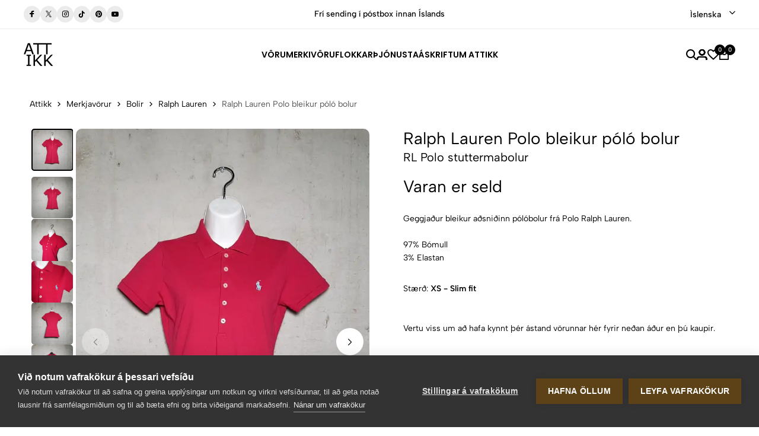

--- FILE ---
content_type: text/html; charset=utf-8
request_url: https://attikk.is/Product/View/6698/Ralph-Lauren-Polo-bleikur-polo-bolur
body_size: 21270
content:

<!DOCTYPE html>

<html lang="is">
<head>
    <meta name="viewport" content="width=device-width, initial-scale=1, maximum-scale=1">
    <title>Ralph Lauren Polo bleikur p&#xF3;l&#xF3; bolur - Attikk</title>

    <!-- Google Tag Manager -->
    <script>
        (function(w,d,s,l,i){w[l]=w[l]||[];w[l].push({'gtm.start':
        new Date().getTime(),event:'gtm.js'});var f=d.getElementsByTagName(s)[0],
        j=d.createElement(s),dl=l!='dataLayer'?'&l='+l:'';j.async=true;j.src=
        'https://www.googletagmanager.com/gtm.js?id='+i+dl;f.parentNode.insertBefore(j,f);
        })(window,document,'script','dataLayer','GTM-WGJ2BMN');</script>
    <!-- End Google Tag Manager -->

        <link rel="canonical" href="https://attikk.is/Product/View/6698/Ralph-Lauren-Polo-bleikur-polo-bolur" />

        <link rel="alternate" hreflang="en" href="https://attikk.is/en/Product/View/6698/Ralph-Lauren-Polo-pink-polo-shirt" />
        <link rel="alternate" hreflang="is" href="https://attikk.is/Product/View/6698/Ralph-Lauren-Polo-bleikur-polo-bolur" />

    <meta property="fb:app_id" content="361446751825409">
    <meta property="og:type" content="website" />
        <meta name="description" content="Geggja&#xF0;ur bleikur a&#xF0;sni&#xF0;inn p&#xF3;l&#xF3;bolur fr&#xE1; Polo Ralph Lauren.&#xD;&#xA;&#xD;&#xA;97% B&#xF3;mull&#xD;&#xA;3% Elastan">
        <meta property="og:description" content="Geggja&#xF0;ur bleikur a&#xF0;sni&#xF0;inn p&#xF3;l&#xF3;bolur fr&#xE1; Polo Ralph Lauren.&#xD;&#xA;&#xD;&#xA;97% B&#xF3;mull&#xD;&#xA;3% Elastan">
        <meta property="og:image" content="https://cdn.attikk.is/af135085-f811-4138-b9e4-1a63608b093f/original.jpeg">
        <meta property="og:title" content="Ralph Lauren Polo bleikur p&#xF3;l&#xF3; bolur">
        <meta property="og:url" content="https://attikk.is/Product/View/6698/Ralph-Lauren-Polo-bleikur-polo-bolur">

    <!-- font -->
    <link rel="stylesheet" href="/ec/fonts/fonts.css">
    <!-- Icons -->
    <link rel="stylesheet" href="/ec/fonts/font-icons.css">
    <link rel="stylesheet" href="/ec/css/bootstrap.min.css">
    <link rel="stylesheet" href="/ec/css/drift-basic.min.css">
    <link rel="stylesheet" href="/ec/css/photoswipe.css">
    <link rel="stylesheet" href="/ec/css/swiper-bundle.min.css">
    <link rel="stylesheet" href="/ec/css/animate.css">
    <link rel="stylesheet" type="text/css" href="/ec/css/styles.css" />

    



    
    <script type="application/ld+json">
        {
        "@context": "https://schema.org/",
        "@type": "Product",
        "name": "Ralph Lauren Polo bleikur p&#xF3;l&#xF3; bolur",
        "image": [
"https://cdn.attikk.is/af135085-f811-4138-b9e4-1a63608b093f/default.webp","https://cdn.attikk.is/7f3f767a-6f48-4884-8299-6c999055db4d/default.webp","https://cdn.attikk.is/b4cf48c4-aff1-462c-98af-27e8c28b0576/default.webp","https://cdn.attikk.is/f732ca73-3545-4bbb-b585-3c079a539174/default.webp","https://cdn.attikk.is/848e8ab5-f08a-4211-8002-92d4ca5741e6/default.webp","https://cdn.attikk.is/67700655-5742-4cdc-8925-5ae56a3c6a76/default.webp","https://cdn.attikk.is/d4dbf040-55c9-4ac7-9726-d65f9485af93/default.webp","https://cdn.attikk.is/ff7e5f18-9de7-4aba-9313-052128448b40/default.webp","https://cdn.attikk.is/5489cc8e-391f-422c-9f1e-a1947627ae59/default.webp","https://cdn.attikk.is/492590ee-a7e7-44cf-abf4-865eff2d817c/default.webp"        ],
        "description": "Geggja&#xF0;ur bleikur a&#xF0;sni&#xF0;inn p&#xF3;l&#xF3;bolur fr&#xE1; Polo Ralph Lauren.&#xD;&#xA;&#xD;&#xA;97% B&#xF3;mull&#xD;&#xA;3% Elastan",
        "brand": {
        "@type": "Brand",
        "name": "Ralph Lauren"
        },
        "sku": "6698",
        "offers": {
        "@type": "Offer",
        "url": "https://attikk.is/Product/View/6698/Ralph-Lauren-Polo-bleikur-polo-bolur",
        "priceCurrency": "ISK",
        "price": "6000",
        "itemCondition": "https://schema.org/UsedCondition",
"availability": "https://schema.org/SoldOut",
        "priceValidUntil": "2026-04-21"
        }
        }
    </script>
    <meta property="product:brand" content="Ralph Lauren">
        <meta property="product:availability" content="out of stock">

    <meta property="product:condition" content="used">
    <meta property="product:price:amount" content="6000">
    <meta property="product:price:currency" content="ISK">


    <!-- Favicon and Touch Icons  -->
    <link rel="shortcut icon" href="https://cdn.attikk.is/web/img/favicon.png">
    <link rel="apple-touch-icon-precomposed" href="https://cdn.attikk.is/web/img/favicon.png">
    <link rel="apple-touch-icon" type="image/x-icon" href="https://cdn.attikk.is/web/img/apple-touch-icon-57x57-precomposed.png">
    <link rel="apple-touch-icon" type="image/x-icon" sizes="72x72" href="https://cdn.attikk.is/web/img/apple-touch-icon-72x72-precomposed.png">
    <link rel="apple-touch-icon" type="image/x-icon" sizes="114x114" href="https://cdn.attikk.is/web/img/apple-touch-icon-114x114-precomposed.png">
    <link rel="apple-touch-icon" type="image/x-icon" sizes="144x144" href="https://cdn.attikk.is/web/img/apple-touch-icon-144x144-precomposed.png">

    <script src="/js/fbhelper.js"></script>
    <script>

                    sendFacebookEvent("PageView", { });
                </script>
</head>
<body class="preload-wrapper color-primary-4">
    <!-- Google Tag Manager (noscript) -->
    <noscript>
        <iframe src="https://www.googletagmanager.com/ns.html?id=GTM-WGJ2BMN"
                height="0" width="0" style="display:none;visibility:hidden"></iframe>
    </noscript>
    <!-- End Google Tag Manager (noscript) -->
    <noscript>
        <img height="1" width="1" style="display:none" src="https://www.facebook.com/tr?id=486417319436766&ev=PageView&noscript=1" />
    </noscript>

    <div class="preload preload-container">
        <div class="preload-logo">
            <div class="spinner"></div>
        </div>
    </div>

    <div id="wrapper">
            <!-- top-bar -->
            <div class="tf-top-bar bg_white line">
                <div class="px_15 lg-px_40">
                    <div class="tf-top-bar_wrap grid-3 gap-30 align-items-center">
                        <ul class="tf-top-bar_item tf-social-icon d-flex gap-10">
                            <li><a href="https://www.facebook.com/Attikk.is" target="_blank" class="box-icon w_28 round social-facebook bg_line" rel="nofollow"><i class="icon fs-12 icon-fb "></i></a></li>
                            <li><a href="https://twitter.com/Attikk_is" target="_blank" class="box-icon w_28 round social-twiter bg_line" rel="nofollow"><i class="icon fs-10 icon-Icon-x"></i></a></li>
                            <li><a href="https://www.instagram.com/attikk.is/" target="_blank" class="box-icon w_28 round social-instagram bg_line" rel="nofollow"><i class="icon fs-12 icon-instagram"></i></a></li>
                            <li><a href="https://vm.tiktok.com/ZMevVxvab/" target="_blank" class="box-icon w_28 round social-tiktok bg_line" rel="nofollow"><i class="icon fs-12 icon-tiktok"></i></a></li>
                            <li><a href="https://www.pinterest.com/attikkstore/" target="_blank" class="box-icon w_28 round social-pinterest bg_line" rel="nofollow"><i class="icon fs-12 icon-pinterest-1"></i></a></li>
                            <li><a href="https://www.youtube.com/channel/UC5_IC4Kc020B89js6myqbEQ" target="_blank" class="box-icon w_28 round social-youtube bg_line" rel="nofollow"><i class="icon fs-12 icon-youtube"></i></a></li>
                        </ul>
                        <div class="text-center overflow-hidden">
                            <div dir="ltr" class="swiper tf-sw-top_bar" data-preview="1" data-space="0" data-loop="true" data-speed="1000" data-delay="2000">
                                <div class="swiper-wrapper">
                                    <div class="swiper-slide">
                                        <p class="top-bar-text fw-5">Verslaðu merkjavöru á afslætti  <a href="/Product/LowerPrice" title="Verslaðu merkjavöru á afslætti " class="tf-btn btn-line">Versla Núna<i class="icon icon-arrow1-top-left"></i></a></p>
                                    </div>
                                    <div class="swiper-slide">
                                        <p class="top-bar-text fw-5">Frí sending í póstbox innan Íslands</p>
                                    </div>
                                    <div class="swiper-slide">
                                        <p class="top-bar-text fw-5">Allar vörur eru vottaðar Ekta af sérfræðingum</p>
                                    </div>
                                </div>
                            </div>
                        </div>

                        <div class="top-bar-language tf-cur justify-content-end">

                            <div class="tf-languages">
                                <select class="image-select center style-default type-languages languageselectdropdown">
                                    <option value="/Language/ChangeCulture?culture=en&amp;path=/Product/View/6698/Ralph-Lauren-Polo-bleikur-polo-bolur" >English</option>
                                    <option value="/Language/ChangeCulture?culture=is&amp;path=/Product/View/6698/Ralph-Lauren-Polo-bleikur-polo-bolur" selected="selected">Íslenska</option>
                                </select>
                            </div>

                        </div>
                    </div>


                </div>
            </div>
            <!-- /top-bar -->

        <!-- header -->
        <header id="header" class="header-default header-style-3 header-uppercase">
            <div class="container-full px_15 lg-px_40">
                <div class="row wrapper-header align-items-center">
                    <div class="col-md-4 col-3 tf-lg-hidden">
                        <a href="#mobileMenu" data-bs-toggle="offcanvas" aria-controls="offcanvasLeft">
                            <svg xmlns="http://www.w3.org/2000/svg" width="24" height="16" viewBox="0 0 24 16" fill="none">
                                <path d="M2.00056 2.28571H16.8577C17.1608 2.28571 17.4515 2.16531 17.6658 1.95098C17.8802 1.73665 18.0006 1.44596 18.0006 1.14286C18.0006 0.839753 17.8802 0.549063 17.6658 0.334735C17.4515 0.120408 17.1608 0 16.8577 0H2.00056C1.69745 0 1.40676 0.120408 1.19244 0.334735C0.978109 0.549063 0.857702 0.839753 0.857702 1.14286C0.857702 1.44596 0.978109 1.73665 1.19244 1.95098C1.40676 2.16531 1.69745 2.28571 2.00056 2.28571ZM0.857702 8C0.857702 7.6969 0.978109 7.40621 1.19244 7.19188C1.40676 6.97755 1.69745 6.85714 2.00056 6.85714H22.572C22.8751 6.85714 23.1658 6.97755 23.3801 7.19188C23.5944 7.40621 23.7148 7.6969 23.7148 8C23.7148 8.30311 23.5944 8.59379 23.3801 8.80812C23.1658 9.02245 22.8751 9.14286 22.572 9.14286H2.00056C1.69745 9.14286 1.40676 9.02245 1.19244 8.80812C0.978109 8.59379 0.857702 8.30311 0.857702 8ZM0.857702 14.8571C0.857702 14.554 0.978109 14.2633 1.19244 14.049C1.40676 13.8347 1.69745 13.7143 2.00056 13.7143H12.2863C12.5894 13.7143 12.8801 13.8347 13.0944 14.049C13.3087 14.2633 13.4291 14.554 13.4291 14.8571C13.4291 15.1602 13.3087 15.4509 13.0944 15.6653C12.8801 15.8796 12.5894 16 12.2863 16H2.00056C1.69745 16 1.40676 15.8796 1.19244 15.6653C0.978109 15.4509 0.857702 15.1602 0.857702 14.8571Z" fill="currentColor"></path>
                            </svg>
                        </a>
                    </div>

                        <div class="col-xl-3 col-md-4 col-6">
                            <a href="/" class="logo-header">
                                <img src="https://cdn.attikk.is/web/img/attikk_logo_small_black.png" alt="Attikk Merkjavörur" class="logo" width="50" height="40" style="width: 50px !important">
                            </a>
                        </div>
                        <div class="col-xl-6 tf-md-hidden">
                            <nav class="box-navigation text-center">
                                <ul class="box-nav-ul d-flex align-items-center justify-content-center gap-30">
                                    <li class="menu-item">
                                        <a href="javascript:void(0);" class="item-link font-poppins fw-6 fs-14">Vörumerki</a>
                                        <div class="sub-menu mega-menu">
                                            <div class="container">
                                                <div class="row">
                                                    


<div class='col-lg-2'><div class='mega-menu-item'>            <div class="menu-heading">Helstu Vörumerki</div>
<ul class='menu-list'>    <li><a href="/Product/Brand/112/Acne-Studios" class="menu-link-text link">Acne Studios</a></li>
    <li><a href="/Product/Brand/86/Alexander-McQueen" class="menu-link-text link">Alexander McQueen</a></li>
    <li><a href="/Product/Brand/32/Balenciaga" class="menu-link-text link">Balenciaga</a></li>
    <li><a href="/Product/Brand/55/Balmain" class="menu-link-text link">Balmain</a></li>
    <li><a href="/Product/Brand/52/Bape" class="menu-link-text link">Bape</a></li>
    <li><a href="/Product/Brand/31/Bottega-Veneta" class="menu-link-text link">Bottega Veneta</a></li>
    <li><a href="/Product/Brand/10/Burberry" class="menu-link-text link">Burberry</a></li>
    <li><a href="/Product/Brand/24/Cartier" class="menu-link-text link">Cartier</a></li>
    <li><a href="/Product/Brand/71/Celine" class="menu-link-text link">Celine</a></li>
    <li><a href="/Product/Brand/30/Chanel" class="menu-link-text link">Chanel</a></li>
    <li><a href="/Product/Brand/84/Chlo&#xE9;" class="menu-link-text link">Chlo&#xE9;</a></li>
    <li><a href="/Product/Brand/8/Dior" class="menu-link-text link">Dior</a></li>
</ul></div></div><div class='col-lg-2'><div class='mega-menu-item'><ul class='menu-list'>    <li><a href="/Product/Brand/15/Dolce-&amp;-Gabbana" class="menu-link-text link">Dolce &amp; Gabbana</a></li>
    <li><a href="/Product/Brand/7/Fendi" class="menu-link-text link">Fendi</a></li>
    <li><a href="/Product/Brand/2/Gucci" class="menu-link-text link">Gucci</a></li>
    <li><a href="/Product/Brand/3/Herm&#xE8;s" class="menu-link-text link">Herm&#xE8;s</a></li>
    <li><a href="/Product/Brand/54/Heron-Preston" class="menu-link-text link">Heron Preston</a></li>
    <li><a href="/Product/Brand/190/Jacquemus" class="menu-link-text link">Jacquemus</a></li>
    <li><a href="/Product/Brand/1/Louis-Vuitton" class="menu-link-text link">Louis Vuitton</a></li>
    <li><a href="/Product/Brand/110/MCM" class="menu-link-text link">MCM</a></li>
    <li><a href="/Product/Brand/116/Miu-Miu" class="menu-link-text link">Miu Miu</a></li>
    <li><a href="/Product/Brand/50/Moncler" class="menu-link-text link">Moncler</a></li>
    <li><a href="/Product/Brand/76/Off-White" class="menu-link-text link">Off-White</a></li>
    <li><a href="/Product/Brand/58/Palm-Angels" class="menu-link-text link">Palm Angels</a></li>
</ul></div></div><div class='col-lg-2'><div class='mega-menu-item'><ul class='menu-list'>    <li><a href="/Product/Brand/6/Prada" class="menu-link-text link">Prada</a></li>
    <li><a href="/Product/Brand/98/Roberto-Cavalli" class="menu-link-text link">Roberto Cavalli</a></li>
    <li><a href="/Product/Brand/108/Stella-McCartney" class="menu-link-text link">Stella McCartney</a></li>
    <li><a href="/Product/Brand/26/Stone-Island" class="menu-link-text link">Stone Island</a></li>
    <li><a href="/Product/Brand/41/Supreme" class="menu-link-text link">Supreme</a></li>
    <li><a href="/Product/Brand/93/Tom-Ford" class="menu-link-text link">Tom Ford</a></li>
    <li><a href="/Product/Brand/103/Vivienne-Westwood" class="menu-link-text link">Vivienne Westwood</a></li>
    <li><a href="/Product/Brand/46/Yeezy" class="menu-link-text link">Yeezy</a></li>
    <li><a href="/Product/Brand/29/YSL" class="menu-link-text link">YSL</a></li>
</ul></div></div>



                                                    <div class="col-lg-3">
                                                        <div class="collection-item hover-img">
                                                            
                                                            <div class="collection-inner">
                                                                <a href="/Product/Brand/1/Louis-Vuitton" class="collection-image img-style">
                                                                    <img class="lazyload" data-src="https://cdn.attikk.is/d16c6ee5-a91e-4652-afb6-0f1baeda1538/box.webp" src="https://cdn.attikk.is/d16c6ee5-a91e-4652-afb6-0f1baeda1538/box.webp" alt="collection-demo-1">
                                                                </a>
                                                                <div class="collection-content">
                                                                    <a href="/Product/Brand/1/Louis-Vuitton" class="tf-btn hover-icon btn-xl collection-title fs-16"><span>Louis Vuitton</span><i class="icon icon-arrow1-top-left"></i></a>

                                                                </div>
                                                            </div>
                                                        </div>
                                                    </div>
                                                    <div class="col-lg-3">
                                                        <div class="collection-item hover-img">
                                                                <div class="collection-inner">
                                                                    <a href="/Product/Brand/2/Gucci" class="collection-image img-style">
                                                                        <img class="lazyload" data-src="https://cdn.attikk.is/a10ea78d-786c-47ef-9811-f2887e5ea2e3/box.webp" src="https://cdn.attikk.is/a10ea78d-786c-47ef-9811-f2887e5ea2e3/box.webp" alt="collection-demo-1">
                                                                    </a>
                                                                    <div class="collection-content">
                                                                        <a href="/Product/Brand/2/Gucci" class="tf-btn btn-xl collection-title fs-16 hover-icon"><span>Gucci</span><i class="icon icon-arrow1-top-left"></i></a>
                                                                    </div>
                                                                </div>
                                                        </div>
                                                    </div>
                                                </div>
                                            </div>
                                        </div>
                                    </li>
                                    <li class="menu-item">
                                        <a href="javascript:void(0);" class="item-link font-poppins fw-6 fs-14">Vöruflokkar</a>
                                        <div class="sub-menu mega-menu">
                                            <div class="container">
                                                <div class="row">
                                                    


        <div class="col-lg-2">
            <div class="mega-menu-item">
            <div class="menu-heading">
                <a href="/Product/Category/10/Fatna&#xF0;ur">Fatna&#xF0;ur</a></div>
            <ul class="menu-list">
                    <li><a href="/Product/Category/13/Bolir" class="menu-link-text link">Bolir</a></li>
                    <li><a href="/Product/Category/15/Buxur" class="menu-link-text link">Buxur</a></li>
                    <li><a href="/Product/Category/26/Jakkaf&#xF6;t-og-sett" class="menu-link-text link">Jakkaf&#xF6;t og sett</a></li>
                    <li><a href="/Product/Category/17/Kj&#xF3;lar" class="menu-link-text link">Kj&#xF3;lar</a></li>
                    <li><a href="/Product/Category/12/Peysur" class="menu-link-text link">Peysur</a></li>
                    <li><a href="/Product/Category/14/Skyrtur" class="menu-link-text link">Skyrtur</a></li>
                    <li><a href="/Product/Category/11/Yfirhafnir" class="menu-link-text link">Yfirhafnir</a></li>
            </ul>
    </div></div>
        <div class="col-lg-2">
            <div class="mega-menu-item">
            <div class="menu-heading">
                <a href="/Product/Category/2/Fylgihlutir">Fylgihlutir</a></div>
            <ul class="menu-list">
                    <li><a href="/Product/Category/5/Belti" class="menu-link-text link">Belti</a></li>
                    <li><a href="/Product/Category/8/Gleraugu" class="menu-link-text link">Gleraugu</a></li>
                    <li><a href="/Product/Category/24/Hanskar-og-vettlingar" class="menu-link-text link">Hanskar og vettlingar</a></li>
                    <li><a href="/Product/Category/9/H&#xF6;fu&#xF0;f&#xF6;t" class="menu-link-text link">H&#xF6;fu&#xF0;f&#xF6;t</a></li>
                    <li><a href="/Product/Category/23/S&#xF3;lgleraugu" class="menu-link-text link">S&#xF3;lgleraugu</a></li>
                    <li><a href="/Product/Category/1/Treflar-og-sl&#xE6;&#xF0;ur" class="menu-link-text link">Treflar og sl&#xE6;&#xF0;ur</a></li>
                    <li><a href="/Product/Category/25/T&#xF6;sku&#xF3;lar" class="menu-link-text link">T&#xF6;sku&#xF3;lar</a></li>
                    <li><a href="/Product/Category/3/&#xDA;r-og-skart" class="menu-link-text link">&#xDA;r og skart</a></li>
            </ul>
    </div></div>
        <div class="col-lg-2">
            <div class="mega-menu-item">
            <div class="menu-heading">
                <a href="/Product/Category/4/Sk&#xF3;r">Sk&#xF3;r</a></div>
            <a href="/Product/Category/4/Sk&#xF3;r">
                <img src="/images/cat-4_is-A.webp" alt="Sk&#xF3;r" />
            </a>
    </div></div>
        <div class="col-lg-2">
            <div class="mega-menu-item">
            <div class="menu-heading">
                <a href="/Product/Category/6/T&#xF6;skur">T&#xF6;skur</a></div>
            <a href="/Product/Category/6/T&#xF6;skur">
                <img src="/images/cat-6_is-A.webp" alt="T&#xF6;skur" />
            </a>
    </div></div>
        <div class="col-lg-2">
            <div class="mega-menu-item">
            <div class="menu-heading">
                <a href="/Product/Category/7/Veski">Veski</a></div>
            <a href="/Product/Category/7/Veski">
                <img src="/images/cat-7_is-A.webp" alt="Veski" />
            </a>
    </div></div>



                                                </div>
                                            </div>
                                        </div>
                                    </li>
                                    <li class="menu-item position-relative">
                                        <a href="javascript:void(0);" class="item-link font-poppins fw-6 fs-14">Þjónusta</a>
                                        <div class="sub-menu submenu-default">
                                            <ul class="menu-list">
                                                <li class="menu-item-2">
                                                    <a href="#" class="menu-link-text link text_black-2">Selja</a>
                                                    <div class="sub-menu submenu-default">
                                                        <ul class="menu-list">
                                                            <li>
                                                                <a href="/About/Model" class="menu-link-text link text_black-2">
                                                                    Hvernig virkar Attikk
                                                                </a>
                                                            </li>
                                                            <li>
                                                                <a href="/About/Luxury" class="menu-link-text link text_black-2 position-relative">
                                                                    Lúxus Þjónusta
                                                                    <div class="demo-label"><span class="demo-new">Nýtt</span></div>
                                                                </a>
                                                            </li>
                                                        </ul>
                                                    </div>
                                                </li>
                                                <li>
                                                    <a href="/About/AuthenticationService" class="menu-link-text link text_black-2">
                                                        Sanngildisvottun
                                                    </a>
                                                </li>
                                                <li>
                                                    <a href="/About/Sourcing" class="menu-link-text link text_black-2 position-relative">
                                                        Fjársjóðsleit
                                                        <div class="demo-label"><span class="demo-new">Nýtt</span></div>
                                                    </a>
                                                </li>
                                                <li style="display: none;">
                                                    <a href="/About/Demo" class="menu-link-text link text_black-2 position-relative">
                                                        Sýningarþjónusta
                                                        <div class="demo-label"><span class="demo-new">Nýtt</span></div>
                                                    </a>
                                                </li>
                                                <li>
                                                    <a href="/Spa" class="menu-link-text link text_black-2">
                                                        Spa
                                                    </a>
                                                </li>
                                            </ul>
                                        </div>
                                    </li>
                                    <li class="menu-item" style="display:none;"><a href="/Giftcard" class="item-link font-poppins fw-6 fs-14">Gjafabréf</a></li>
                                    <li class="menu-item"><a href="/Account/Subscription" class="item-link font-poppins fw-6 fs-14">Áskrift</a></li>
                                    <li class="menu-item"><a href="/About" class="item-link font-poppins fw-6 fs-14">Um Attikk</a></li>
                                </ul>
                            </nav>
                        </div>

                    <div class="col-xl-3 col-md-4 col-3">
                        <ul class="nav-icon d-flex justify-content-end align-items-center gap-20 box-nav-ul">
                            <li class="nav-search"><a href="#canvasSearch" data-bs-toggle="offcanvas" aria-controls="offcanvasLeft" class="nav-icon-item"><i class="icon icon-search"></i></a></li>
                            
                                    <li class="nav-account menu-item position-relative">
                                    <a href="#login" data-bs-toggle="modal" class="nav-icon-item" title="Innskráning/Nýskráning"><i class="icon icon-account"></i></a>
                                    </li>
                                
                           
                            <li class="nav-wishlist"><a href="javascript:void(0);" onclick="if(typeof Wishlist !== 'undefined' && Wishlist.goToWishlist) { Wishlist.goToWishlist(); } else { window.location.href = '/Product/Wishlist'; }" class="nav-icon-item"><i class="icon icon-heart"></i><span class="count-box wishlist-count">0</span></a></li>
                            <li class="nav-cart">
                                

<a href="#shoppingCart" data-bs-toggle="modal" class="nav-icon-item" rel="nofollow">
    <i class="icon icon-bag"></i>
        <span class="count-box basketcount">0</span>
</a>


                            </li>
                        </ul>
                    </div>
                </div>
            </div>
        </header>
        <!-- /header -->
        





<!-- breadcrumb -->
<div class="tf-breadcrumb">
    <div class="container">
        <div class="tf-breadcrumb-wrap d-flex justify-content-between flex-wrap align-items-center">
            <div class="tf-breadcrumb-list" vocab="https://schema.org/" typeof="BreadcrumbList">
                <a href="/" class="text" property="itemListElement" typeof="ListItem">Attikk<meta property="position" content="1"></a>
                <i class="icon icon-arrow-right"></i>
                <a href="/Product" class="text" property="itemListElement" typeof="ListItem">Merkjavörur<meta property="position" content="2"></a>
                <i class="icon icon-arrow-right"></i>
                <a class="text" href="/Product/Category/13/Bolir" property="itemListElement" typeof="ListItem">Bolir<meta property="position" content="3"></a>
                <i class="icon icon-arrow-right"></i>
                <a class="text" href="/Product/Brand/17/Ralph-Lauren" property="itemListElement" typeof="ListItem">Ralph Lauren<meta property="position" content="4"></a>
                <i class="icon icon-arrow-right"></i>
                <span class="text" property="itemListElement" typeof="ListItem">Ralph Lauren Polo bleikur p&#xF3;l&#xF3; bolur<meta property="position" content="5"></span>
            </div>
        </div>
    </div>
</div>
<!-- /breadcrumb -->


<!-- default -->
<section class="flat-spacing-4 pt_0">
    <div class="tf-main-product section-image-zoom">
        <div class="container">
            <div class="row">
                <div class="col-md-6">
                    <div class="tf-product-media-wrap sticky-top">
                        <div class="thumbs-slider">
                            <div dir="ltr" class="swiper tf-product-media-thumbs other-image-zoom" data-direction="vertical">
                                <div class="swiper-wrapper stagger-wrap">

                                    <div class="swiper-slide stagger-item">
                                        <div class="item">
                                            <img class="lazyload" data-src="https://cdn.attikk.is/af135085-f811-4138-b9e4-1a63608b093f/boxthumbnail.webp" src="https://cdn.attikk.is/af135085-f811-4138-b9e4-1a63608b093f/boxthumbnail.webp" alt="img-product">
                                        </div>
                                    </div>

                                        <div class="swiper-slide stagger-item">
                                            <div class="item">
                                                <img class="lazyload" data-src="https://cdn.attikk.is/7f3f767a-6f48-4884-8299-6c999055db4d/boxthumbnail.webp" src="https://cdn.attikk.is/af135085-f811-4138-b9e4-1a63608b093f/boxthumbnail.webp" alt="img-product">
                                            </div>
                                        </div>
                                        <div class="swiper-slide stagger-item">
                                            <div class="item">
                                                <img class="lazyload" data-src="https://cdn.attikk.is/b4cf48c4-aff1-462c-98af-27e8c28b0576/boxthumbnail.webp" src="https://cdn.attikk.is/af135085-f811-4138-b9e4-1a63608b093f/boxthumbnail.webp" alt="img-product">
                                            </div>
                                        </div>
                                        <div class="swiper-slide stagger-item">
                                            <div class="item">
                                                <img class="lazyload" data-src="https://cdn.attikk.is/f732ca73-3545-4bbb-b585-3c079a539174/boxthumbnail.webp" src="https://cdn.attikk.is/af135085-f811-4138-b9e4-1a63608b093f/boxthumbnail.webp" alt="img-product">
                                            </div>
                                        </div>
                                        <div class="swiper-slide stagger-item">
                                            <div class="item">
                                                <img class="lazyload" data-src="https://cdn.attikk.is/848e8ab5-f08a-4211-8002-92d4ca5741e6/boxthumbnail.webp" src="https://cdn.attikk.is/af135085-f811-4138-b9e4-1a63608b093f/boxthumbnail.webp" alt="img-product">
                                            </div>
                                        </div>
                                        <div class="swiper-slide stagger-item">
                                            <div class="item">
                                                <img class="lazyload" data-src="https://cdn.attikk.is/67700655-5742-4cdc-8925-5ae56a3c6a76/boxthumbnail.webp" src="https://cdn.attikk.is/af135085-f811-4138-b9e4-1a63608b093f/boxthumbnail.webp" alt="img-product">
                                            </div>
                                        </div>
                                        <div class="swiper-slide stagger-item">
                                            <div class="item">
                                                <img class="lazyload" data-src="https://cdn.attikk.is/d4dbf040-55c9-4ac7-9726-d65f9485af93/boxthumbnail.webp" src="https://cdn.attikk.is/af135085-f811-4138-b9e4-1a63608b093f/boxthumbnail.webp" alt="img-product">
                                            </div>
                                        </div>
                                        <div class="swiper-slide stagger-item">
                                            <div class="item">
                                                <img class="lazyload" data-src="https://cdn.attikk.is/ff7e5f18-9de7-4aba-9313-052128448b40/boxthumbnail.webp" src="https://cdn.attikk.is/af135085-f811-4138-b9e4-1a63608b093f/boxthumbnail.webp" alt="img-product">
                                            </div>
                                        </div>
                                        <div class="swiper-slide stagger-item">
                                            <div class="item">
                                                <img class="lazyload" data-src="https://cdn.attikk.is/5489cc8e-391f-422c-9f1e-a1947627ae59/boxthumbnail.webp" src="https://cdn.attikk.is/af135085-f811-4138-b9e4-1a63608b093f/boxthumbnail.webp" alt="img-product">
                                            </div>
                                        </div>
                                        <div class="swiper-slide stagger-item">
                                            <div class="item">
                                                <img class="lazyload" data-src="https://cdn.attikk.is/492590ee-a7e7-44cf-abf4-865eff2d817c/boxthumbnail.webp" src="https://cdn.attikk.is/af135085-f811-4138-b9e4-1a63608b093f/boxthumbnail.webp" alt="img-product">
                                            </div>
                                        </div>

                                </div>
                            </div>
                            <div dir="ltr" class="swiper tf-product-media-main" id="gallery-swiper-started">
                                <div class="swiper-wrapper">
                                        <div class="swiper-slide">
                                            <a href="https://cdn.attikk.is/af135085-f811-4138-b9e4-1a63608b093f/box.webp" target="_blank" class="item" data-pswp-width="770px" data-pswp-height="1075px">
                                                <img class="tf-image-zoom lazyload" data-zoom="https://cdn.attikk.is/af135085-f811-4138-b9e4-1a63608b093f/box.webp" data-src="https://cdn.attikk.is/af135085-f811-4138-b9e4-1a63608b093f/box.webp" src="https://cdn.attikk.is/web/img/products/product_placeholder_square_medium.jpg" alt="Ralph Lauren Polo bleikur p&#xF3;l&#xF3; bolur">
                                            </a>
                                        </div>
                                        <div class="swiper-slide">
                                            <a href="https://cdn.attikk.is/7f3f767a-6f48-4884-8299-6c999055db4d/box.webp" target="_blank" class="item" data-pswp-width="770px" data-pswp-height="1075px">
                                                <img class="tf-image-zoom lazyload" data-zoom="https://cdn.attikk.is/7f3f767a-6f48-4884-8299-6c999055db4d/box.webp" data-src="https://cdn.attikk.is/7f3f767a-6f48-4884-8299-6c999055db4d/box.webp" src="https://cdn.attikk.is/web/img/products/product_placeholder_square_medium.jpg" alt="Ralph Lauren Polo bleikur p&#xF3;l&#xF3; bolur">
                                            </a>
                                        </div>
                                        <div class="swiper-slide">
                                            <a href="https://cdn.attikk.is/b4cf48c4-aff1-462c-98af-27e8c28b0576/box.webp" target="_blank" class="item" data-pswp-width="770px" data-pswp-height="1075px">
                                                <img class="tf-image-zoom lazyload" data-zoom="https://cdn.attikk.is/b4cf48c4-aff1-462c-98af-27e8c28b0576/box.webp" data-src="https://cdn.attikk.is/b4cf48c4-aff1-462c-98af-27e8c28b0576/box.webp" src="https://cdn.attikk.is/web/img/products/product_placeholder_square_medium.jpg" alt="Ralph Lauren Polo bleikur p&#xF3;l&#xF3; bolur">
                                            </a>
                                        </div>
                                        <div class="swiper-slide">
                                            <a href="https://cdn.attikk.is/f732ca73-3545-4bbb-b585-3c079a539174/box.webp" target="_blank" class="item" data-pswp-width="770px" data-pswp-height="1075px">
                                                <img class="tf-image-zoom lazyload" data-zoom="https://cdn.attikk.is/f732ca73-3545-4bbb-b585-3c079a539174/box.webp" data-src="https://cdn.attikk.is/f732ca73-3545-4bbb-b585-3c079a539174/box.webp" src="https://cdn.attikk.is/web/img/products/product_placeholder_square_medium.jpg" alt="Ralph Lauren Polo bleikur p&#xF3;l&#xF3; bolur">
                                            </a>
                                        </div>
                                        <div class="swiper-slide">
                                            <a href="https://cdn.attikk.is/848e8ab5-f08a-4211-8002-92d4ca5741e6/box.webp" target="_blank" class="item" data-pswp-width="770px" data-pswp-height="1075px">
                                                <img class="tf-image-zoom lazyload" data-zoom="https://cdn.attikk.is/848e8ab5-f08a-4211-8002-92d4ca5741e6/box.webp" data-src="https://cdn.attikk.is/848e8ab5-f08a-4211-8002-92d4ca5741e6/box.webp" src="https://cdn.attikk.is/web/img/products/product_placeholder_square_medium.jpg" alt="Ralph Lauren Polo bleikur p&#xF3;l&#xF3; bolur">
                                            </a>
                                        </div>
                                        <div class="swiper-slide">
                                            <a href="https://cdn.attikk.is/67700655-5742-4cdc-8925-5ae56a3c6a76/box.webp" target="_blank" class="item" data-pswp-width="770px" data-pswp-height="1075px">
                                                <img class="tf-image-zoom lazyload" data-zoom="https://cdn.attikk.is/67700655-5742-4cdc-8925-5ae56a3c6a76/box.webp" data-src="https://cdn.attikk.is/67700655-5742-4cdc-8925-5ae56a3c6a76/box.webp" src="https://cdn.attikk.is/web/img/products/product_placeholder_square_medium.jpg" alt="Ralph Lauren Polo bleikur p&#xF3;l&#xF3; bolur">
                                            </a>
                                        </div>
                                        <div class="swiper-slide">
                                            <a href="https://cdn.attikk.is/d4dbf040-55c9-4ac7-9726-d65f9485af93/box.webp" target="_blank" class="item" data-pswp-width="770px" data-pswp-height="1075px">
                                                <img class="tf-image-zoom lazyload" data-zoom="https://cdn.attikk.is/d4dbf040-55c9-4ac7-9726-d65f9485af93/box.webp" data-src="https://cdn.attikk.is/d4dbf040-55c9-4ac7-9726-d65f9485af93/box.webp" src="https://cdn.attikk.is/web/img/products/product_placeholder_square_medium.jpg" alt="Ralph Lauren Polo bleikur p&#xF3;l&#xF3; bolur">
                                            </a>
                                        </div>
                                        <div class="swiper-slide">
                                            <a href="https://cdn.attikk.is/ff7e5f18-9de7-4aba-9313-052128448b40/box.webp" target="_blank" class="item" data-pswp-width="770px" data-pswp-height="1075px">
                                                <img class="tf-image-zoom lazyload" data-zoom="https://cdn.attikk.is/ff7e5f18-9de7-4aba-9313-052128448b40/box.webp" data-src="https://cdn.attikk.is/ff7e5f18-9de7-4aba-9313-052128448b40/box.webp" src="https://cdn.attikk.is/web/img/products/product_placeholder_square_medium.jpg" alt="Ralph Lauren Polo bleikur p&#xF3;l&#xF3; bolur">
                                            </a>
                                        </div>
                                        <div class="swiper-slide">
                                            <a href="https://cdn.attikk.is/5489cc8e-391f-422c-9f1e-a1947627ae59/box.webp" target="_blank" class="item" data-pswp-width="770px" data-pswp-height="1075px">
                                                <img class="tf-image-zoom lazyload" data-zoom="https://cdn.attikk.is/5489cc8e-391f-422c-9f1e-a1947627ae59/box.webp" data-src="https://cdn.attikk.is/5489cc8e-391f-422c-9f1e-a1947627ae59/box.webp" src="https://cdn.attikk.is/web/img/products/product_placeholder_square_medium.jpg" alt="Ralph Lauren Polo bleikur p&#xF3;l&#xF3; bolur">
                                            </a>
                                        </div>
                                        <div class="swiper-slide">
                                            <a href="https://cdn.attikk.is/492590ee-a7e7-44cf-abf4-865eff2d817c/box.webp" target="_blank" class="item" data-pswp-width="770px" data-pswp-height="1075px">
                                                <img class="tf-image-zoom lazyload" data-zoom="https://cdn.attikk.is/492590ee-a7e7-44cf-abf4-865eff2d817c/box.webp" data-src="https://cdn.attikk.is/492590ee-a7e7-44cf-abf4-865eff2d817c/box.webp" src="https://cdn.attikk.is/web/img/products/product_placeholder_square_medium.jpg" alt="Ralph Lauren Polo bleikur p&#xF3;l&#xF3; bolur">
                                            </a>
                                        </div>



                                </div>
                                <div class="swiper-button-next button-style-arrow thumbs-next"></div>
                                <div class="swiper-button-prev button-style-arrow thumbs-prev"></div>
                            </div>
                        </div>
                    </div>
                </div>
                <div class="col-md-6">
                    <div class="tf-product-info-wrap position-relative">
                        <div class="tf-zoom-main"></div>
                        <div class="tf-product-info-list other-image-zoom">
                            <div class="tf-product-info-title">
                                <h5>Ralph Lauren Polo bleikur p&#xF3;l&#xF3; bolur</h5>
                                    <h6>RL Polo stuttermabolur</h6>
                            </div>


                            <div class="tf-product-info-price">
                                    <div class="price-on-sale">Varan er seld</div>

                            </div>

                            <p class="mb_30">
                                Geggjaður bleikur aðsniðinn pólóbolur frá Polo Ralph Lauren.<br /><br />97% Bómull<br />3% Elastan
                            </p>



                                <div class="tf-product-info-variant-picker">

                                    <div class="variant-picker-item">
                                        <div class="d-flex justify-content-between align-items-center">
                                            <div class="variant-picker-label">
                                                Stærð: <span class="fw-6 variant-picker-label-value">XS - Slim fit</span>
                                            </div>
                                            <a href="#find_size" data-bs-toggle="modal" class="find-size fw-6" style="display: none;">
                                                Find
                                                your size
                                            </a>
                                        </div>

                                    </div>
                                </div>






                            <small><a href="#product_tabs">Vertu viss um að hafa kynnt þér ástand vörunnar hér fyrir neðan áður en þú kaupir.</a></small>
                            <br /><br />



                            <div class="tf-product-info-buy-button">
                                <form class="">
                                        <a href="javascript:void(0);" class="tf-btn justify-content-center fw-6 fs-16 flex-grow-1 animate-hover-btn">
                                            <span>
                                                Varan er seld</span></a>
                                </form>
                            </div>




                            <div class="tf-product-info-extra-link" style="display: none;">
                                <a href="#ask_question" data-bs-toggle="modal" class="tf-product-extra-icon">
                                    <div class="icon">
                                        <i class="icon-question"></i>
                                    </div>
                                    <div class="text fw-6">Vantar frekari upplýsingar?</div>
                                </a>
                                <a href="#delivery_return" data-bs-toggle="modal" class="tf-product-extra-icon">
                                    <div class="icon">
                                        <svg class="d-inline-block" xmlns="http://www.w3.org/2000/svg" width="22" height="18" viewBox="0 0 22 18" fill="currentColor"><path d="M21.7872 10.4724C21.7872 9.73685 21.5432 9.00864 21.1002 8.4217L18.7221 5.27043C18.2421 4.63481 17.4804 4.25532 16.684 4.25532H14.9787V2.54885C14.9787 1.14111 13.8334 0 12.4255 0H9.95745V1.69779H12.4255C12.8948 1.69779 13.2766 2.07962 13.2766 2.54885V14.5957H8.15145C7.80021 13.6052 6.85421 12.8936 5.74468 12.8936C4.63515 12.8936 3.68915 13.6052 3.33792 14.5957H2.55319C2.08396 14.5957 1.70213 14.2139 1.70213 13.7447V2.54885C1.70213 2.07962 2.08396 1.69779 2.55319 1.69779H9.95745V0H2.55319C1.14528 0 0 1.14111 0 2.54885V13.7447C0 15.1526 1.14528 16.2979 2.55319 16.2979H3.33792C3.68915 17.2884 4.63515 18 5.74468 18C6.85421 18 7.80021 17.2884 8.15145 16.2979H13.423C13.7742 17.2884 14.7202 18 15.8297 18C16.9393 18 17.8853 17.2884 18.2365 16.2979H21.7872V10.4724ZM16.684 5.95745C16.9494 5.95745 17.2034 6.08396 17.3634 6.29574L19.5166 9.14894H14.9787V5.95745H16.684ZM5.74468 16.2979C5.27545 16.2979 4.89362 15.916 4.89362 15.4468C4.89362 14.9776 5.27545 14.5957 5.74468 14.5957C6.21392 14.5957 6.59575 14.9776 6.59575 15.4468C6.59575 15.916 6.21392 16.2979 5.74468 16.2979ZM15.8298 16.2979C15.3606 16.2979 14.9787 15.916 14.9787 15.4468C14.9787 14.9776 15.3606 14.5957 15.8298 14.5957C16.299 14.5957 16.6809 14.9776 16.6809 15.4468C16.6809 15.916 16.299 16.2979 15.8298 16.2979ZM18.2366 14.5957C17.8853 13.6052 16.9393 12.8936 15.8298 12.8936C15.5398 12.8935 15.252 12.943 14.9787 13.04V10.8511H20.0851V14.5957H18.2366Z"></path></svg>
                                    </div>
                                    <div class="text fw-6">Sending & Skil</div>
                                </a>
                                <a href="#share_social" data-bs-toggle="modal" class="tf-product-extra-icon">
                                    <div class="icon">
                                        <i class="icon-share"></i>
                                    </div>
                                    <div class="text fw-6">Deila</div>
                                </a>
                            </div>
                            <div class="tf-product-info-delivery-return">
                                <div class="row">
                                    <div class="col-xl-6 col-12">
                                        <div class="tf-product-delivery">
                                            <div class="icon">
                                                <i class="icon-delivery-time"></i>
                                            </div>
                                            <p> <br /> Áætlaður afhendingartími: <span class="fw-7">1-2 virkir dagar </span> (Innanlands), <span class="fw-7">5-10 working days</span> (International).</p>
                                        </div>
                                    </div>
                                    <div class="col-xl-6 col-12">
                                        <div class="tf-product-delivery mb-0">
                                            <div class="icon">
                                                    <div class="icon icon--order-success svg add_bottom_15">
                                                        <svg xmlns="http://www.w3.org/2000/svg" width="72" height="72">
                                                            <g fill="none" stroke="#8EC343" stroke-width="2">
                                                                <circle cx="36" cy="36" r="35" style="stroke-dasharray:240px, 240px; stroke-dashoffset: 480px;"></circle>
                                                                <path d="M17.417,37.778l9.93,9.909l25.444-25.393" style="stroke-dasharray:50px, 50px; stroke-dashoffset: 0px;"></path>
                                                            </g>
                                                        </svg>
                                                    </div>
                                            </div>
                                            <p>
                                                &#xDE;essi vara hefur veri&#xF0; vottu&#xF0; sem ekta Ralph Lauren vara .
                                            </p>


                                        </div>
                                    </div>
                                </div>
                            </div>
                            <div class="tf-product-info-trust-seal">
                                <div class="tf-product-trust-mess">
                                    <i class="icon-safe"></i>
                                    <p class="fw-6">Öruggt <br> Kaupaferli</p>
                                </div>
                                <div class="tf-payment">
                                    <img src="[data-uri]" data-src="https://cdn.attikk.is/web/img/cards.png" alt="" style="max-height: 20px;" class="lazy">
                                    <img src="[data-uri]" data-src="/Netgiro_Logo_70.png" alt="" style="max-height: 20px;" class="lazy">
                                    <img src="[data-uri]" data-src="https://cdn.attikk.is/web/img/siminn_pay_lettkaup_30.png" alt="Síminn Pay Léttkaup" style="max-height: 20px;" class="lazy" title="Síminn Pay Léttkaup">
                                    <img src="[data-uri]" data-src="https://cdn.attikk.is/web/img/yay_logo-bg.svg" alt="YAY Gjafabréf" style="max-height: 20px;" class="lazy" title="YAY Gjafabréf">

                                </div>
                            </div>
                        </div>
                    </div>
                </div>
            </div>
        </div>
    </div>
    <div class="tf-sticky-btn-atc">
        <div class="container">
            <div class="tf-height-observer w-100 d-flex align-items-center">
                <div class="tf-sticky-atc-product d-flex align-items-center">
                    <div class="tf-sticky-atc-img">
                        <img class="lazyloaded" data-src="https://cdn.attikk.is/af135085-f811-4138-b9e4-1a63608b093f/boxthumbnail.webp" alt="Ralph Lauren Polo bleikur p&#xF3;l&#xF3; bolur" src="https://cdn.attikk.is/af135085-f811-4138-b9e4-1a63608b093f/boxthumbnail.webp">
                    </div>
                    <div class="tf-sticky-atc-title fw-5 d-xl-block d-none">Ralph Lauren Polo bleikur p&#xF3;l&#xF3; bolur</div>
                </div>
                <div class="tf-sticky-atc-infos">
                    <form class="">

                        <div class="tf-sticky-atc-btns">

                            <a href="javascript:void(0);" class="tf-btn btn-fill radius-3 justify-content-center fw-6 fs-14 flex-grow-1 animate-hover-btn btn-add-to-cart basketBtn" data-productid="6698" data-barcodeid="571777842" data-title="Ralph Lauren Polo bleikur p&#xF3;l&#xF3; bolur" data-price="6000"><span>Setja í körfu</span></a>
                        </div>
                    </form>
                </div>
            </div>
        </div>
    </div>
</section>
<!-- /default -->

<!-- tabs -->
<section class="flat-spacing-17 pt_0">
    <div class="container">
        <div class="row">
            <div class="col-12">
                <div class="widget-tabs style-has-border">
                    <ul class="widget-menu-tab" id="product_tabs">
                        <li class="item-title active">
                            <span class="inner">Description</span>
                        </li>
                        <li class="item-title">
                            <span class="inner">Ástand</span>
                        </li>
                        <li class="item-title">
                            <span class="inner">Mælingar</span>
                        </li>
                        <li class="item-title">
                            <span class="inner">Verðsaga</span>
                        </li>
                        <li class="item-title" style="display: none;">
                            <span class="inner">Heimsending</span>
                        </li>
                        <li class="item-title" style="display: none;">
                            <span class="inner">Skilaréttur</span>
                        </li>
                    </ul>
                    <div class="widget-content-tab">
                        <div class="widget-content-inner active">
                            <div class="">
                                <p class="mb_30">
                                    Geggjaður bleikur aðsniðinn pólóbolur frá Polo Ralph Lauren.

97% Bómull
3% Elastan
                                </p>

                            </div>
                        </div>
                        <div class="widget-content-inner">
                            <div class="tab-reviews write-cancel-review-wrap">
                                <div class="tab-reviews-heading">
                                    <div class="top">
                                        <div class="text-center">
                                            <h1 class="number fw-6">4</h1>
                                            <div class="list-star">
                                                        <i class="icon icon-star"></i>
                                                        <i class="icon icon-star"></i>
                                                        <i class="icon icon-star"></i>
                                                        <i class="icon icon-star"></i>
                                                        <i class="icon icon-star-empty"></i>
                                            </div>
                                        </div>
                                        <div class="rating-score">
                                            <h6>Ástandslýsing</h6>
                                            <p class="mb_30">
                                                 Mj&#xF6;g gott nota&#xF0; &#xE1;stand, sm&#xE1;v&#xE6;gileg ummerki um notkun.
                                            </p>
                                        </div>
                                    </div>
                                </div>
                            </div>
                        </div>
                        <div class="widget-content-inner">
                            <div class="">
                                    <p class="mb_30">
                                        Slim fit
                                    </p>
                            </div>
                        </div>
                        <div class="widget-content-inner">
                            <div class="">
Þú þarft að vera í <a href="/Account/Subscription" rel="nofollow">Merkjavörusení áskrift</a> til að fá aðgang að verðsögu vörunnar.                            </div>
                        </div>
                        <div class="widget-content-inner">
                            <div class="tf-page-privacy-policy">
                                y
                            </div>
                        </div>
                        <div class="widget-content-inner">
                            <div class="tf-page-privacy-policy">
                                x
                            </div>
                        </div>
                    </div>
                </div>
            </div>
        </div>
    </div>
</section>
<!-- /tabs -->




<!-- recent -->
<section class="flat-spacing-4 pt_0">
    <div class="container">
        <div class="flat-title">
            <span class="title">Nýlega Skoðað</span>
        </div>
        <div class="hover-sw-nav hover-sw-2">
            <div dir="ltr" class="swiper tf-sw-recent wrap-sw-over" data-preview="4" data-tablet="3" data-mobile="2" data-space-lg="30" data-space-md="30" data-space="15" data-pagination="1" data-pagination-md="1" data-pagination-lg="1">
                <div class="swiper-wrapper" id="product-recent">
                    
                </div>
            </div>
            <div class="nav-sw nav-next-slider nav-next-recent box-icon w_46 round"><span class="icon icon-arrow-left"></span></div>
            <div class="nav-sw nav-prev-slider nav-prev-recent box-icon w_46 round"><span class="icon icon-arrow-right"></span></div>
            <div class="sw-dots style-2 sw-pagination-recent justify-content-center"></div>
        </div>
    </div>
</section>
<!-- /recent -->




        <!-- Footer -->
        <footer id="footer" class="footer md-pb-70">
            <div class="footer-wrap">
                <div class="footer-body">
                    <div class="container">
                        <div class="row">
                            <div class="col-xl-3 col-md-6 col-12">
                                <div class="footer-infor">
                                    <div class="footer-logo">
                                        <a href="">
                                            <img src="https://cdn.attikk.is/web/img/attikk_logo_small_black.png" alt="Attikk" class="logo" width="50" height="40" style="width: 50px !important" />
                                        </a>
                                    </div>
                                    <ul>
                                        <li>
                                            <p>Attikk Verslun: Faxatorg, Faxafen 10<br> 108 Reykjavík, Iceland</p>
                                        </li>
                                        <li>
                                            <p><a href="mailto:attikk@attikk.is">attikk@attikk.is</a></p>
                                        </li>
                                        <li>
                                            <p><a href="tel:+3545375363">+354 537 5363</a></p>
                                        </li>
                                    </ul>
                                    <a href="/About/Store" class="tf-btn btn-line">Leiðarlýsing verslunnar<i class="icon icon-arrow1-top-left"></i></a>
                                    <ul class="tf-social-icon d-flex gap-10">
                                        <li><a href="https://www.facebook.com/Attikk.is" target="_blank" class="box-icon w_34 round social-facebook social-line"><i class="icon fs-14 icon-fb "></i></a></li>
                                        <li><a href="https://twitter.com/Attikk_is" target="_blank" class="box-icon w_34 round social-twiter social-line"><i class="icon fs-12 icon-Icon-x"></i></a></li>
                                        <li><a href="https://www.instagram.com/attikk.is/" target="_blank" class="box-icon w_34 round social-instagram social-line"><i class="icon fs-14 icon-instagram"></i></a></li>
                                        <li><a href="https://vm.tiktok.com/ZMevVxvab/" target="_blank" class="box-icon w_34 round social-tiktok social-line"><i class="icon fs-14 icon-tiktok"></i></a></li>
                                        <li><a href="https://www.pinterest.com/attikkstore/" target="_blank" class="box-icon w_34 round social-pinterest social-line"><i class="icon fs-14 icon-pinterest-1"></i></a></li>
                                        <li><a href="https://www.youtube.com/channel/UC5_IC4Kc020B89js6myqbEQ" target="_blank" class="box-icon w_34 round social-youtube social-line"><i class="icon fs-14 icon-youtube"></i></a></li>
                                    </ul>
                                </div>
                            </div>
                            <div class="col-xl-3 col-md-6 col-12 footer-col-block">
                                <div class="footer-heading footer-heading-desktop">
                                    <h6>Flýtileiðir</h6>
                                </div>
                                <div class="footer-heading footer-heading-moblie">
                                    <h6>Flýtileiðir</h6>
                                </div>
                                <ul class="footer-menu-list tf-collapse-content">
                                        <li><a href="/Faq" class="footer-menu_item">Algengar Spurningar</a></li>
                                        <li><a href="/Spa" class="footer-menu_item">Attikk Spa</a></li>
                                        <li><a href="/Account/Subscription" class="footer-menu_item">Áskrift</a></li>
                                        <li><a href="/About/Model" class="footer-menu_item">Hvernig virkar Attikk</a></li>
                                        <li><a href="/About/Prices" class="footer-menu_item">Verðskrá</a></li>
                                        <li><a href="/About/Affiliate" title="Samstarf við áhrifavalda á samfélagsmiðlum" class="footer-menu_item">Samstarf</a></li>
                                    
                                </ul>
                            </div>
                            <div class="col-xl-3 col-md-6 col-12 footer-col-block">
                                <div class="footer-heading footer-heading-desktop">
                                    <h6>Attikk</h6>
                                </div>
                                <div class="footer-heading footer-heading-moblie">
                                    <h6>Attikk</h6>
                                </div>
                                <ul class="footer-menu-list tf-collapse-content">
                                    <li>
                                        <a href="/About" class="footer-menu_item">Um Attikk</a>
                                    </li>
                                    <li>
                                        <a href="/About/Store" class="footer-menu_item">Verslun</a>
                                    </li>
                                    <li>
                                        <a href="#" data-bs-toggle="modal" class="footer-menu_item">Hafa samband</a>
                                    </li>
                                    <li>
                                        <a href="/Account" class="footer-menu_item">Aðgangur</a>
                                    </li>
                                </ul>
                            </div>
                            <div class="col-xl-3 col-md-6 col-12">
                                <div class="footer-newsletter footer-col-block">
                                    <div class="footer-heading footer-heading-desktop">
                                        <h6>Sign Up for Email</h6>
                                    </div>
                                    <div class="footer-heading footer-heading-moblie">
                                        <h6>Sign Up for Email</h6>
                                    </div>
                                    <div class="tf-collapse-content">
                                        <div class="footer-menu_item">Newsletter</div>
                                        <form class="form-newsletter" id="subscribe-form" action="#" method="post" accept-charset="utf-8" data-mailchimp="true">
                                            <div id="subscribe-content">
                                                <fieldset class="email">
                                                    <input type="email" name="email-form" id="subscribe-email" placeholder="Skráðu inn netfang..." tabindex="0" aria-required="true">
                                                </fieldset>
                                                <div class="button-submit">
                                                    <button id="subscribe-button" class="tf-btn btn-sm radius-3 btn-fill btn-icon animate-hover-btn" type="button">Subscribe<i class="icon icon-arrow1-top-left"></i></button>
                                                </div>
                                            </div>
                                            <div id="subscribe-msg"></div>
                                        </form>
                                        <div class="tf-cur">
                                            <div class="tf-languages">
                                                <select class="image-select center style-default type-languages languageselectdropdownlower">
                                                    <option value="/Language/ChangeCulture?culture=en&amp;path=/Product/View/6698/Ralph-Lauren-Polo-bleikur-polo-bolur" >English</option>
                                                    <option value="/Language/ChangeCulture?culture=is&amp;path=/Product/View/6698/Ralph-Lauren-Polo-bleikur-polo-bolur" selected="selected">Íslenska</option>
                                                </select>
                                            </div>
                                            
                                        </div>
                                    </div>
                                </div>
                            </div>
                        </div>
                    </div>
                </div>
                <div class="footer-bottom">
                    <div class="container">
                        <div class="row">
                            <div class="col-12">
                                <div class="footer-bottom-wrap d-flex gap-20 flex-wrap justify-content-between align-items-center">
                                    <div class="footer-menu_item"> © 2021-2026 Attikk ehf. - All Rights Reserved</div>
                                    <div class="tf-payment">
                                        <img src="[data-uri]" data-src="https://cdn.attikk.is/web/img/cards.png" alt="" width="223" height="30" class="lazy">
                                        <img src="[data-uri]" data-src="/Netgiro_Logo_70.png" alt="" width="121" height="30" class="lazy">
                                        <img src="[data-uri]" data-src="https://cdn.attikk.is/web/img/siminn_pay_lettkaup_30.png" alt="Síminn Pay Léttkaup" width="208" height="30" class="lazy" title="Síminn Pay Léttkaup">
                                        <img src="[data-uri]" data-src="https://cdn.attikk.is/web/img/yay_logo-bg.svg" alt="YAY Gjafabréf" width="30" height="30" class="lazy" title="YAY Gjafabréf">
                                        <img src="[data-uri]" data-src="/pei-logo.png" alt="Pei" width="39" height="30" class="lazy" title="Pei">
                                    </div>
                                </div>
                            </div>
                        </div>
                    </div>
                </div>
            </div>
        </footer>
        <!-- /Footer -->
    </div>




    <!-- gotop -->
    <div class="progress-wrap">
        <svg class="progress-circle svg-content" width="100%" height="100%" viewBox="-1 -1 102 102">
            <path d="M50,1 a49,49 0 0,1 0,98 a49,49 0 0,1 0,-98" style="transition: stroke-dashoffset 10ms linear 0s; stroke-dasharray: 307.919, 307.919; stroke-dashoffset: 286.138;"></path>
        </svg>
    </div>
    <!-- /gotop -->
    <!-- toolbar-bottom -->
    <div class="tf-toolbar-bottom type-1150">
        <div class="toolbar-item">
            <a href="/Product">
                <div class="toolbar-icon">
                    <i class="icon-shop"></i>
                </div>
                <div class="toolbar-label">Verslun</div>
            </a>
        </div>

        <div class="toolbar-item">
            <a href="#canvasSearch" data-bs-toggle="offcanvas" aria-controls="offcanvasLeft">
                <div class="toolbar-icon">
                    <i class="icon-search"></i>
                </div>
                <div class="toolbar-label">Leita</div>
            </a>
        </div>
        <div class="toolbar-item">
            <a href="#login" data-bs-toggle="modal">
                <div class="toolbar-icon">
                    <i class="icon-account"></i>
                </div>
                <div class="toolbar-label">Aðgangur</div>
            </a>
        </div>
        <div class="toolbar-item">
            <a href="javascript:void(0);" onclick="if(typeof Wishlist !== 'undefined' && Wishlist.goToWishlist) { Wishlist.goToWishlist(); } else { window.location.href = '/Product/Wishlist'; }">
                <div class="toolbar-icon">
                    <i class="icon-heart"></i>
                    <div class="toolbar-count wishlist-count">0</div>
                </div>
                <div class="toolbar-label">Óskalisti</div>
            </a>
        </div>
        <div class="toolbar-item">
            <a href="#shoppingCart" data-bs-toggle="modal">
                <div class="toolbar-icon">
                    <i class="icon-bag"></i>
                    <div class="toolbar-count basketcount">0</div>
                </div>
                <div class="toolbar-label">Karfa</div>
            </a>
        </div>
    </div>
    <!-- /toolbar-bottom -->

    <!-- mobile menu -->
    <div class="offcanvas offcanvas-start canvas-mb" id="mobileMenu">
        <span class="icon-close icon-close-popup" data-bs-dismiss="offcanvas" aria-label="Close"></span>
        <div class="mb-canvas-content">
            <div class="mb-body">
                <ul class="nav-ul-mb" id="wrapper-menu-navigation">
                    <li class="nav-mb-item">
                        <a href="#dropdown-menu-one" class="collapsed mb-menu-link current" data-bs-toggle="collapse" aria-expanded="true" aria-controls="dropdown-menu-one">
                            <span>Vörumerki</span>
                            <span class="btn-open-sub"></span>
                        </a>
                        <div id="dropdown-menu-one" class="collapse">
                            <ul class="sub-nav-menu">
                                


    <li><a href="CultureLink/Product/Brand/112/Acne-Studios" class="sub-nav-link">Acne Studios</a></li>
    <li><a href="CultureLink/Product/Brand/86/Alexander-McQueen" class="sub-nav-link">Alexander McQueen</a></li>
    <li><a href="CultureLink/Product/Brand/32/Balenciaga" class="sub-nav-link">Balenciaga</a></li>
    <li><a href="CultureLink/Product/Brand/55/Balmain" class="sub-nav-link">Balmain</a></li>
    <li><a href="CultureLink/Product/Brand/52/Bape" class="sub-nav-link">Bape</a></li>
    <li><a href="CultureLink/Product/Brand/31/Bottega-Veneta" class="sub-nav-link">Bottega Veneta</a></li>
    <li><a href="CultureLink/Product/Brand/10/Burberry" class="sub-nav-link">Burberry</a></li>
    <li><a href="CultureLink/Product/Brand/24/Cartier" class="sub-nav-link">Cartier</a></li>
    <li><a href="CultureLink/Product/Brand/71/Celine" class="sub-nav-link">Celine</a></li>
    <li><a href="CultureLink/Product/Brand/30/Chanel" class="sub-nav-link">Chanel</a></li>
    <li><a href="CultureLink/Product/Brand/84/Chlo&#xE9;" class="sub-nav-link">Chlo&#xE9;</a></li>
    <li><a href="CultureLink/Product/Brand/8/Dior" class="sub-nav-link">Dior</a></li>
    <li><a href="CultureLink/Product/Brand/15/Dolce-&amp;-Gabbana" class="sub-nav-link">Dolce &amp; Gabbana</a></li>
    <li><a href="CultureLink/Product/Brand/7/Fendi" class="sub-nav-link">Fendi</a></li>
    <li><a href="CultureLink/Product/Brand/2/Gucci" class="sub-nav-link">Gucci</a></li>
    <li><a href="CultureLink/Product/Brand/3/Herm&#xE8;s" class="sub-nav-link">Herm&#xE8;s</a></li>
    <li><a href="CultureLink/Product/Brand/54/Heron-Preston" class="sub-nav-link">Heron Preston</a></li>
    <li><a href="CultureLink/Product/Brand/190/Jacquemus" class="sub-nav-link">Jacquemus</a></li>
    <li><a href="CultureLink/Product/Brand/1/Louis-Vuitton" class="sub-nav-link">Louis Vuitton</a></li>
    <li><a href="CultureLink/Product/Brand/110/MCM" class="sub-nav-link">MCM</a></li>
    <li><a href="CultureLink/Product/Brand/116/Miu-Miu" class="sub-nav-link">Miu Miu</a></li>
    <li><a href="CultureLink/Product/Brand/50/Moncler" class="sub-nav-link">Moncler</a></li>
    <li><a href="CultureLink/Product/Brand/76/Off-White" class="sub-nav-link">Off-White</a></li>
    <li><a href="CultureLink/Product/Brand/58/Palm-Angels" class="sub-nav-link">Palm Angels</a></li>
    <li><a href="CultureLink/Product/Brand/6/Prada" class="sub-nav-link">Prada</a></li>
    <li><a href="CultureLink/Product/Brand/98/Roberto-Cavalli" class="sub-nav-link">Roberto Cavalli</a></li>
    <li><a href="CultureLink/Product/Brand/108/Stella-McCartney" class="sub-nav-link">Stella McCartney</a></li>
    <li><a href="CultureLink/Product/Brand/26/Stone-Island" class="sub-nav-link">Stone Island</a></li>
    <li><a href="CultureLink/Product/Brand/41/Supreme" class="sub-nav-link">Supreme</a></li>
    <li><a href="CultureLink/Product/Brand/93/Tom-Ford" class="sub-nav-link">Tom Ford</a></li>
    <li><a href="CultureLink/Product/Brand/103/Vivienne-Westwood" class="sub-nav-link">Vivienne Westwood</a></li>
    <li><a href="CultureLink/Product/Brand/46/Yeezy" class="sub-nav-link">Yeezy</a></li>
    <li><a href="CultureLink/Product/Brand/29/YSL" class="sub-nav-link">YSL</a></li>




                            </ul>
                        </div>

                    </li>
                    <li class="nav-mb-item">
                        <a href="#dropdown-menu-two" class="collapsed mb-menu-link current" data-bs-toggle="collapse" aria-expanded="true" aria-controls="dropdown-menu-two">
                            <span>Vöruflokkar</span>
                            <span class="btn-open-sub"></span>
                        </a>
                        <div id="dropdown-menu-two" class="collapse">
                            <ul class="sub-nav-menu" id="sub-menu-navigation">
                                


        <li>
            <a href="#sub-shop-10" class="sub-nav-link collapsed" data-bs-toggle="collapse" aria-expanded="true" aria-controls="sub-shop-one">
                <span>Fatna&#xF0;ur</span>
                <span class="btn-open-sub"></span>
            </a>
            <div id="sub-shop-10" class="collapse">
                <ul class="sub-nav-menu sub-menu-level-2">
                    <li><a href="CultureLink/Product/Category/10/Fatna&#xF0;ur" class="sub-nav-link">Fatna&#xF0;ur</a></li>
                        <li><a href="CultureLink/Product/Category/13/Bolir" class="sub-nav-link">Bolir</a></li>
                        <li><a href="CultureLink/Product/Category/15/Buxur" class="sub-nav-link">Buxur</a></li>
                        <li><a href="CultureLink/Product/Category/26/Jakkaf&#xF6;t-og-sett" class="sub-nav-link">Jakkaf&#xF6;t og sett</a></li>
                        <li><a href="CultureLink/Product/Category/17/Kj&#xF3;lar" class="sub-nav-link">Kj&#xF3;lar</a></li>
                        <li><a href="CultureLink/Product/Category/12/Peysur" class="sub-nav-link">Peysur</a></li>
                        <li><a href="CultureLink/Product/Category/14/Skyrtur" class="sub-nav-link">Skyrtur</a></li>
                        <li><a href="CultureLink/Product/Category/11/Yfirhafnir" class="sub-nav-link">Yfirhafnir</a></li>
                </ul>
            </div>

        </li>
        <li>
            <a href="#sub-shop-2" class="sub-nav-link collapsed" data-bs-toggle="collapse" aria-expanded="true" aria-controls="sub-shop-one">
                <span>Fylgihlutir</span>
                <span class="btn-open-sub"></span>
            </a>
            <div id="sub-shop-2" class="collapse">
                <ul class="sub-nav-menu sub-menu-level-2">
                    <li><a href="CultureLink/Product/Category/2/Fylgihlutir" class="sub-nav-link">Fylgihlutir</a></li>
                        <li><a href="CultureLink/Product/Category/5/Belti" class="sub-nav-link">Belti</a></li>
                        <li><a href="CultureLink/Product/Category/8/Gleraugu" class="sub-nav-link">Gleraugu</a></li>
                        <li><a href="CultureLink/Product/Category/24/Hanskar-og-vettlingar" class="sub-nav-link">Hanskar og vettlingar</a></li>
                        <li><a href="CultureLink/Product/Category/9/H&#xF6;fu&#xF0;f&#xF6;t" class="sub-nav-link">H&#xF6;fu&#xF0;f&#xF6;t</a></li>
                        <li><a href="CultureLink/Product/Category/23/S&#xF3;lgleraugu" class="sub-nav-link">S&#xF3;lgleraugu</a></li>
                        <li><a href="CultureLink/Product/Category/1/Treflar-og-sl&#xE6;&#xF0;ur" class="sub-nav-link">Treflar og sl&#xE6;&#xF0;ur</a></li>
                        <li><a href="CultureLink/Product/Category/25/T&#xF6;sku&#xF3;lar" class="sub-nav-link">T&#xF6;sku&#xF3;lar</a></li>
                        <li><a href="CultureLink/Product/Category/3/&#xDA;r-og-skart" class="sub-nav-link">&#xDA;r og skart</a></li>
                </ul>
            </div>

        </li>
        <li>
            <a href="CultureLink/Product/Category/4/Sk&#xF3;r" class="sub-nav-link">
                Sk&#xF3;r
            </a>
        </li>
        <li>
            <a href="CultureLink/Product/Category/6/T&#xF6;skur" class="sub-nav-link">
                T&#xF6;skur
            </a>
        </li>
        <li>
            <a href="CultureLink/Product/Category/7/Veski" class="sub-nav-link">
                Veski
            </a>
        </li>

                            </ul>
                        </div>
                    </li>
                    <li class="nav-mb-item">
                        <a href="#dropdown-menu-three" class="collapsed mb-menu-link current" data-bs-toggle="collapse" aria-expanded="true" aria-controls="dropdown-menu-three">
                            <span>Þjónusta</span>
                            <span class="btn-open-sub"></span>
                        </a>
                        <div id="dropdown-menu-three" class="collapse">
                            <ul class="sub-nav-menu" id="sub-menu-navigation">
                                <li>
                                    <a href="#sub-product-one" class="sub-nav-link collapsed" data-bs-toggle="collapse" aria-expanded="true" aria-controls="sub-product-one">
                                        <span>Selja</span>
                                        <span class="btn-open-sub"></span>
                                    </a>
                                    <div id="sub-product-one" class="collapse">
                                        <ul class="sub-nav-menu sub-menu-level-2">
                                            <li><a href="/About/Model" class="sub-nav-link">Hvernig virkar Attikk</a></li>
                                            <li><a href="/About/Luxury" class="sub-nav-link">Lúxus Þjónusta</a></li>
                                        </ul>
                                    </div>
                                </li>
                                <li>
                                    <a href="/About/AuthenticationService" class="sub-nav-link">
                                        Sanngildisvottun
                                    </a>
                                </li>
                                <li>
                                    <a href="/About/Sourcing" class="sub-nav-link">
                                        Fjársjóðsleit
                                    </a>
                                </li>
                                <li>
                                    <a href="/About/Demo" class="sub-nav-link" style="display: none;">
                                        Sýningarþjónusta
                                    </a>
                                </li>
                                <li>
                                    <a href="/Spa" class="sub-nav-link">
                                        Spa
                                    </a>
                                </li>
                            </ul>
                        </div>
                    </li>
                    <li class="nav-mb-item" style="display: none;">
                        <a href="/Giftcard" class="mb-menu-link">
                            Gjafabréf
                        </a>
                    </li>
                    <li class="nav-mb-item">
                        <a href="/Account/Subscription" class="mb-menu-link">
                            Áskrift
                        </a>
                    </li>
                    <li class="nav-mb-item">
                        <a href="/About" class="mb-menu-link">
                            Um Attikk
                        </a>
                    </li>
                </ul>
                <div class="mb-other-content">
                    <div class="d-flex group-icon">
                        <a href="javascript:void(0);" onclick="if(typeof Wishlist !== 'undefined' && Wishlist.goToWishlist) { Wishlist.goToWishlist(); } else { window.location.href = '/Product/Wishlist'; }" class="site-nav-icon"><i class="icon icon-heart"></i>Óskalisti</a>
                        <a href="#canvasSearch" class="site-nav-icon" data-bs-toggle="offcanvas" aria-controls="offcanvasLeft"><i class="icon icon-search"></i>Leita</a>
                    </div>
                    <div class="mb-notice">
                        <a href="/About/Contact" class="text-need">Vantar hjálp?</a>
                    </div>
                    <ul class="mb-info">
                        <li>Attikk Verslun: Faxatorg, Faxafen 10<br> 108 Reykjavík, Iceland</li>
                        <li>Email: <b>attikk@attikk.is</b></li>
                    </ul>
                </div>
            </div>
            <div class="mb-bottom">
                <a href="/Account/Login" class="site-nav-icon"><i class="icon icon-account"></i>Innskráning</a>
                <div class="bottom-bar-language">
                    <div class="tf-languages">
                        <select class="image-select center style-default type-languages">
                            <option>English</option>
                            <option>Íslenska</option>
                        </select>
                    </div>
                </div>
            </div>
        </div>
    </div>
    <!-- /mobile menu -->
    <!-- canvasSearch -->
    <div class="offcanvas offcanvas-end canvas-search" id="canvasSearch">
        <div class="canvas-wrapper">
            <header class="tf-search-head">
                <div class="title fw-5">
                    Leita að Merkjavöru
                    <div class="close">
                        <span class="icon-close icon-close-popup" data-bs-dismiss="offcanvas" aria-label="Close"></span>
                    </div>
                </div>
                <div class="tf-search-sticky">
                    <form class="tf-mini-search-frm">
                        <fieldset class="text">
                            <input type="text" placeholder="Leita" class="" name="txtSearch" id="txtSearch" tabindex="0" value="" aria-required="true" required="">
                        </fieldset>
                        <button id="btnSearch" class="" type="submit"><i class="icon-search"></i></button>
                    </form>
                </div>
            </header>
            <div class="canvas-body p-0">
                <div class="tf-search-content">
                    <div class="tf-cart-hide-has-results">
                        <div class="tf-col-quicklink">
                            <div class="tf-search-content-title fw-5">Flýtileiðir</div>
                            <ul class="tf-quicklink-list">
                                <li class="tf-quicklink-item">
                                    <a href="/Product/Category/6/Töskur" class="">Töskur</a>
                                </li>
                                <li class="tf-quicklink-item">
                                    <a href="/Product/Brand/1/Louis-Vuitton" class="">Louis Vuitton</a>
                                </li>
                                <li class="tf-quicklink-item">
                                    <a href="/Product/Brand/2/Gucci" class="">Gucci</a>
                                </li>
                                <li class="tf-quicklink-item">
                                    <a href="/Product/Brand/30/Chanel" class="">Chanel</a>
                                </li>
                            </ul>
                        </div>
                        <div class="tf-col-content">
                            <div class="tf-search-content-title fw-5">Vantar þig hugmyndir?</div>
                            <div class="tf-search-hidden-inner">
                                


    <div class="tf-loop-item">
        <div class="image">
            <a href="/Product/View/7357/Fendi-Etonico-Zucca-taska">
                <img src="https://cdn.attikk.is/d337de56-149a-44c6-ac1c-31a0b1870a2d/boxthumbnail.webp" alt="Fendi Etonico Zucca taska">
            </a>
        </div>
        <div class="content">
            <a href="/Product/View/7357/Fendi-Etonico-Zucca-taska">Fendi Etonico Zucca taska</a>
            <div class="tf-product-info-price">
                    <div class="price">105.000 kr</div>
            </div>
        </div>
    </div>

                            </div>
                        </div>
                    </div>
                </div>
            </div>
        </div>
    </div>
    <!-- /canvasSearch -->
    
    <!-- modal login -->
    <div class="modal modalCentered fade form-sign-in modal-part-content" id="login">
        <div class="modal-dialog modal-dialog-centered">
            <div class="modal-content">
                <div class="header">
                    <div class="demo-title">Innskráning/Nýskráning</div>
                    <span class="icon-close icon-close-popup" data-bs-dismiss="modal"></span>
                </div>
                <div class="tf-login-form">
                    <form id="loginForm" accept-charset="utf-8">
                        <div id="loginError" class="alert alert-danger" style="display: none;"></div>
                        <div class="tf-field style-1">
                            <input class="tf-field-input tf-input" placeholder=" " type="email" id="loginEmail" name="EmailAddress" required>
                            <label class="tf-field-label" for="loginEmail">Netfang *</label>
                        </div>
                        <div class="tf-field style-1">
                            <input class="tf-field-input tf-input" placeholder=" " type="password" id="loginPassword" name="Password" required>
                            <label class="tf-field-label" for="loginPassword">Lykilorð *</label>
                        </div>
                        <div class="tf-field style-checkbox">
                            <input type="checkbox" id="rememberMe" name="RememberMe" value="true">
                            <label for="rememberMe">Muna eftir mér</label>
                        </div>
                        <div>
                            <a href="#forgotPassword" data-bs-toggle="modal" class="btn-link link">Gleymdirðu lykilorðinu?</a>
                        </div>
                        <div class="bottom">
                            <div class="w-100">
                                <button type="submit" class="tf-btn btn-fill animate-hover-btn radius-3 w-100 justify-content-center">
                                    <span id="loginButtonText">Innskráning</span>
                                    <span id="loginSpinner" class="spinner-border spinner-border-sm" role="status" aria-hidden="true" style="display: none;"></span>
                                </button>
                            </div>
                            <div class="w-100">
                                <a href="#register" data-bs-toggle="modal" class="btn-link fw-6 w-100 link">
                                    Nýr viðskiptavinur? Búa til aðgang
                                    <i class="icon icon-arrow1-top-left"></i>
                                </a>
                            </div>
                        </div>
                    </form>
                </div>
            </div>
        </div>
    </div>
    <div class="modal modalCentered fade form-sign-in modal-part-content" id="forgotPassword">
        <div class="modal-dialog modal-dialog-centered">
            <div class="modal-content">
                <div class="header">
                    <div class="demo-title">Reset your password</div>
                    <span class="icon-close icon-close-popup" data-bs-dismiss="modal"></span>
                </div>
                <div class="tf-login-form">
                    <form class="">
                        <div>
                            <p>Sign up for early Sale access plus tailored new arrivals, trends and promotions. To opt out, click unsubscribe in our emails</p>
                        </div>
                        <div class="tf-field style-1">
                            <input class="tf-field-input tf-input" placeholder=" " type="email" name="">
                            <label class="tf-field-label" for="">Email *</label>
                        </div>
                        <div>
                            <a href="#login" data-bs-toggle="modal" class="btn-link link">Cancel</a>
                        </div>
                        <div class="bottom">
                            <div class="w-100">
                                <button type="submit" class="tf-btn btn-fill animate-hover-btn radius-3 w-100 justify-content-center"><span>Reset password</span></button>
                            </div>
                        </div>
                    </form>
                </div>
            </div>
        </div>
    </div>
    <div class="modal modalCentered fade form-sign-in modal-part-content" id="register">
        <div class="modal-dialog modal-dialog-centered">
            <div class="modal-content">
                <div class="header">
                    <div class="demo-title">Register</div>
                    <span class="icon-close icon-close-popup" data-bs-dismiss="modal"></span>
                </div>
                <div class="tf-login-form">
                    <form class="">
                        <div class="tf-field style-1">
                            <input class="tf-field-input tf-input" placeholder=" " type="text" name="">
                            <label class="tf-field-label" for="">First name</label>
                        </div>
                        <div class="tf-field style-1">
                            <input class="tf-field-input tf-input" placeholder=" " type="text" name="">
                            <label class="tf-field-label" for="">Last name</label>
                        </div>
                        <div class="tf-field style-1">
                            <input class="tf-field-input tf-input" placeholder=" " type="email" name="">
                            <label class="tf-field-label" for="">Email *</label>
                        </div>
                        <div class="tf-field style-1">
                            <input class="tf-field-input tf-input" placeholder=" " type="password" name="">
                            <label class="tf-field-label" for="">Password *</label>
                        </div>
                        <div class="bottom">
                            <div class="w-100">
                                <a href="register.html" class="tf-btn btn-fill animate-hover-btn radius-3 w-100 justify-content-center"><span>Register</span></a>
                            </div>
                            <div class="w-100">
                                <a href="#login" data-bs-toggle="modal" class="btn-link fw-6 w-100 link">
                                    Already have an account? Log in here
                                    <i class="icon icon-arrow1-top-left"></i>
                                </a>
                            </div>
                        </div>
                    </form>
                </div>
            </div>
        </div>
    </div>
    <!-- /modal login -->

    




<!-- shoppingCart -->
<div class="modal fullRight fade modal-shopping-cart" id="shoppingCart">
    <div class="modal-dialog">
        <div class="modal-content">
            <div class="header">
                <div class="title fw-5">Karfa</div>
                <span class="icon-close icon-close-popup" data-bs-dismiss="modal"></span>
            </div>
            <div class="wrap">
                    <div class="tf-mini-cart-wrap">
                        <div class="tf-mini-cart-main">
                            <div class="tf-mini-cart-sroll">
                                <div class="tf-mini-cart-items">
                                    <div class="tf-mini-cart-info">
                                        <div class="price fw-6" style="text-align: center;">
                                            <br />
                                            Karfan er tóm. Finndu þér einhverja geggjaða Merkjavöru!
                                        </div>
                                    </div>
                                </div>
                            </div>
                        </div>
                        <div class="tf-mini-cart-bottom" id="cartCheckoutButtons" style="display: none;">
                            <div class="tf-mini-cart-tool" style="display: none;">
                                <div class="tf-mini-cart-tool-btn btn-add-note">
                                    <svg xmlns="http://www.w3.org/2000/svg" width="16" height="18" viewBox="0 0 16 18" fill="currentColor"><path d="M5.12187 16.4582H2.78952C2.02045 16.4582 1.39476 15.8325 1.39476 15.0634V2.78952C1.39476 2.02045 2.02045 1.39476 2.78952 1.39476H11.3634C12.1325 1.39476 12.7582 2.02045 12.7582 2.78952V7.07841C12.7582 7.46357 13.0704 7.77579 13.4556 7.77579C13.8407 7.77579 14.1529 7.46357 14.1529 7.07841V2.78952C14.1529 1.25138 12.9016 0 11.3634 0H2.78952C1.25138 0 0 1.25138 0 2.78952V15.0634C0 16.6015 1.25138 17.8529 2.78952 17.8529H5.12187C5.50703 17.8529 5.81925 17.5407 5.81925 17.1555C5.81925 16.7704 5.50703 16.4582 5.12187 16.4582Z"></path><path d="M15.3882 10.0971C14.5724 9.28136 13.2452 9.28132 12.43 10.0965L8.60127 13.9168C8.51997 13.9979 8.45997 14.0979 8.42658 14.2078L7.59276 16.9528C7.55646 17.0723 7.55292 17.1993 7.58249 17.3207C7.61206 17.442 7.67367 17.5531 7.76087 17.6425C7.84807 17.7319 7.95768 17.7962 8.07823 17.8288C8.19879 17.8613 8.32587 17.8609 8.44621 17.8276L11.261 17.0479C11.3769 17.0158 11.4824 16.9543 11.5675 16.8694L15.3882 13.0559C16.2039 12.2401 16.2039 10.9129 15.3882 10.0971ZM10.712 15.7527L9.29586 16.145L9.71028 14.7806L12.2937 12.2029L13.2801 13.1893L10.712 15.7527ZM14.4025 12.0692L14.2673 12.204L13.2811 11.2178L13.4157 11.0834C13.6876 10.8115 14.1301 10.8115 14.402 11.0834C14.6739 11.3553 14.6739 11.7977 14.4025 12.0692Z"></path></svg>
                                </div>
                                <div class="tf-mini-cart-tool-btn btn-add-gift">
                                    <svg xmlns="http://www.w3.org/2000/svg" width="17" height="18" viewBox="0 0 17 18" fill="currentColor"><path fill-rule="evenodd" clip-rule="evenodd" d="M2.99566 2.73409C2.99566 0.55401 5.42538 -0.746668 7.23916 0.463462L8.50073 1.30516L9.7623 0.463462C11.5761 -0.746668 14.0058 0.55401 14.0058 2.73409V3.24744H14.8225C15.9633 3.24744 16.8881 4.17233 16.8881 5.31312V6.82566C16.8881 7.21396 16.5734 7.52873 16.1851 7.52873H15.8905V15.1877C15.8905 15.1905 15.8905 15.1933 15.8905 15.196C15.886 16.7454 14.6286 18 13.0782 18H3.92323C2.37003 18 1.11091 16.7409 1.11091 15.1877V7.52877H0.81636C0.42806 7.52877 0.113281 7.21399 0.113281 6.82569V5.31316C0.113281 4.17228 1.03812 3.24744 2.179 3.24744H2.99566V2.73409ZM4.40181 3.24744H7.79765V2.52647L6.45874 1.63317C5.57987 1.0468 4.40181 1.67677 4.40181 2.73409V3.24744ZM9.20381 2.52647V3.24744H12.5996V2.73409C12.5996 1.67677 11.4216 1.0468 10.5427 1.63317L9.20381 2.52647ZM2.179 4.6536C1.81472 4.6536 1.51944 4.94888 1.51944 5.31316V6.12261H5.73398L5.734 4.6536H2.179ZM5.73401 7.52877V13.9306C5.73401 14.1806 5.86682 14.4119 6.08281 14.5379C6.29879 14.6639 6.56545 14.6657 6.78312 14.5426L8.50073 13.5715L10.2183 14.5426C10.436 14.6657 10.7027 14.6639 10.9187 14.5379C11.1346 14.4119 11.2674 14.1806 11.2674 13.9306V7.52873H14.4844V15.1603C14.4844 15.1627 14.4843 15.1651 14.4843 15.1675V15.1877C14.4843 15.9643 13.8548 16.5938 13.0782 16.5938H3.92323C3.14663 16.5938 2.51707 15.9643 2.51707 15.1877V7.52877H5.73401ZM15.482 6.12258V5.31312C15.482 4.94891 15.1867 4.6536 14.8225 4.6536H11.2674V6.12258H15.482ZM9.86129 4.6536H7.14017V12.7254L8.15469 12.1518C8.36941 12.0304 8.63204 12.0304 8.84676 12.1518L9.86129 12.7254V4.6536Z"></path></svg>
                                </div>
                                <div class="tf-mini-cart-tool-btn btn-estimate-shipping">
                                    <svg xmlns="http://www.w3.org/2000/svg" width="26" height="18" viewBox="0 0 26 18" fill="currentColor"><path fill-rule="evenodd" clip-rule="evenodd" d="M0 0.811989C0 0.36354 0.36354 0 0.811989 0H15.4278C15.8763 0 16.2398 0.36354 16.2398 0.811989V3.10596H21.0144C23.6241 3.10596 25.8643 5.05894 25.8643 7.61523V14.6414C25.8643 15.0899 25.5007 15.4534 25.0523 15.4534H23.545C23.2139 16.9115 21.9098 18 20.3514 18C18.7931 18 17.4889 16.9115 17.1578 15.4534H8.69534C8.36423 16.9115 7.0601 18 5.50175 18C3.9434 18 2.63927 16.9115 2.30815 15.4534H0.811989C0.36354 15.4534 0 15.0899 0 14.6414V0.811989ZM2.35089 13.8294C2.74052 12.4562 4.00366 11.4503 5.50175 11.4503C6.99983 11.4503 8.26298 12.4562 8.6526 13.8294H14.6158V1.62398H1.62398V13.8294H2.35089ZM16.2398 4.72994V7.95749H24.2403V7.61523C24.2403 6.08759 22.8649 4.72994 21.0144 4.72994H16.2398ZM24.2403 9.58147H16.2398V13.8294H17.2006C17.5902 12.4562 18.8533 11.4503 20.3514 11.4503C21.8495 11.4503 23.1126 12.4562 23.5023 13.8294H24.2403V9.58147ZM5.50175 13.0743C4.58999 13.0743 3.85087 13.8134 3.85087 14.7251C3.85087 15.6369 4.58999 16.376 5.50175 16.376C6.41351 16.376 7.15263 15.6369 7.15263 14.7251C7.15263 13.8134 6.41351 13.0743 5.50175 13.0743ZM20.3514 13.0743C19.4397 13.0743 18.7005 13.8134 18.7005 14.7251C18.7005 15.6369 19.4397 16.376 20.3514 16.376C21.2632 16.376 22.0023 15.6369 22.0023 14.7251C22.0023 13.8134 21.2632 13.0743 20.3514 13.0743Z"></path></svg>
                                </div>

                            </div>
                            <div class="tf-mini-cart-bottom-wrap">
                                <div class="tf-cart-totals-discounts">
                                    <div class="tf-cart-total">Samtals</div>
                                    <div class="tf-totals-total-value fw-6">0 kr.</div>
                                </div>
                                <div class="tf-cart-tax"><a href="#" class=" btn-estimate-shipping">Sending</a> er reiknuð í kaupaferli.</div>
                                <div class="tf-mini-cart-line"></div>
                                
                                <div class="tf-mini-cart-view-checkout">
                                    <a href="/Checkout/Basket" class="tf-btn btn-outline radius-3 link w-100 justify-content-center">Skoða körfu</a>
                                    <a href="/Checkout" class="tf-btn btn-fill animate-hover-btn radius-3 w-100 justify-content-center"><span>Klára kaup</span></a>
                                </div>
                            </div>
                        </div>
                    </div>
            </div>
                
        </div>
    </div>
</div>
<!-- /shoppingCart -->

    <!-- modal find_size -->
    <div class="modal fade modalDemo tf-product-modal" id="find_size">
        <div class="modal-dialog modal-dialog-centered">
            <div class="modal-content">
                <div class="header">
                    <div class="demo-title">Size chart</div>
                    <span class="icon-close icon-close-popup" data-bs-dismiss="modal"></span>
                </div>
                <div class="tf-rte">
                    <div class="tf-table-res-df">
                        <h6>Size guide</h6>
                        <table class="tf-sizeguide-table">
                            <thead>
                                <tr>
                                    <th>Size</th>
                                    <th>US</th>
                                    <th>Bust</th>
                                    <th>Waist</th>
                                    <th>Low Hip</th>
                                </tr>
                            </thead>
                            <tbody>
                                <tr>
                                    <td>XS</td>
                                    <td>2</td>
                                    <td>32</td>
                                    <td>24 - 25</td>
                                    <td>33 - 34</td>
                                </tr>
                                <tr>
                                    <td>S</td>
                                    <td>4</td>
                                    <td>34 - 35</td>
                                    <td>26 - 27</td>
                                    <td>35 - 26</td>
                                </tr>
                                <tr>
                                    <td>M</td>
                                    <td>6</td>
                                    <td>36 - 37</td>
                                    <td>28 - 29</td>
                                    <td>38 - 40</td>
                                </tr>
                                <tr>
                                    <td>L</td>
                                    <td>8</td>
                                    <td>38 - 29</td>
                                    <td>30 - 31</td>
                                    <td>42 - 44</td>
                                </tr>
                                <tr>
                                    <td>XL</td>
                                    <td>10</td>
                                    <td>40 - 41</td>
                                    <td>32 - 33</td>
                                    <td>45 - 47</td>
                                </tr>
                                <tr>
                                    <td>XXL</td>
                                    <td>12</td>
                                    <td>42 - 43</td>
                                    <td>34 - 35</td>
                                    <td>48 - 50</td>
                                </tr>
                            </tbody>
                        </table>
                    </div>
                    <div class="tf-page-size-chart-content">
                        <div>
                            <h6>Measuring Tips</h6>
                            <div class="title">Bust</div>
                            <p>Measure around the fullest part of your bust.</p>
                            <div class="title">Waist</div>
                            <p>Measure around the narrowest part of your torso.</p>
                            <div class="title">Low Hip</div>
                            <p class="mb-0">
                                With your feet together measure around the fullest part of your hips/rear.
                            </p>
                        </div>
                        <div>
                            <img class="sizechart lazyload" data-src="/images/shop/products/size_chart2.jpg" src="/images/shop/products/size_chart2.jpg" alt="">
                        </div>
                    </div>
                </div>
            </div>
        </div>
    </div>
    <!-- /modal find_size -->
    <!-- modal ask_question -->
    <div class="modal modalCentered fade modalDemo tf-product-modal modal-part-content" id="ask_question">
        <div class="modal-dialog modal-dialog-centered">
            <div class="modal-content">
                <div class="header">
                    <div class="demo-title">Ask a question</div>
                    <span class="icon-close icon-close-popup" data-bs-dismiss="modal"></span>
                </div>
                <div class="overflow-y-auto">
                    <form class="">
                        <fieldset class="">
                            <label for="">Name *</label>
                            <input type="text" placeholder="" class="" name="text" tabindex="2" value=""
                                   aria-required="true" required="">
                        </fieldset>
                        <fieldset class="">
                            <label for="">Email *</label>
                            <input type="email" placeholder="" class="" name="text" tabindex="2" value=""
                                   aria-required="true" required="">
                        </fieldset>
                        <fieldset class="">
                            <label for="">Phone number</label>
                            <input type="number" placeholder="" class="" name="text" tabindex="2" value=""
                                   aria-required="true" required="">
                        </fieldset>
                        <fieldset class="">
                            <label for="">Message</label>
                            <textarea name="message" rows="4" placeholder="" class="" tabindex="2" aria-required="true"
                                      required=""></textarea>
                        </fieldset>
                        <button type="submit"
                                class="tf-btn w-100 btn-fill justify-content-center fw-6 fs-16 flex-grow-1 animate-hover-btn">
                            <span>Send</span>
                        </button>
                    </form>
                </div>
            </div>
        </div>
    </div>
    <!-- /modal ask_question -->
    <!-- modal delivery_return -->
    <div class="modal modalCentered fade modalDemo tf-product-modal modal-part-content" id="delivery_return">
        <div class="modal-dialog modal-dialog-centered">
            <div class="modal-content">
                <div class="header">
                    <div class="demo-title">Shipping & Delivery</div>
                    <span class="icon-close icon-close-popup" data-bs-dismiss="modal"></span>
                </div>
                <div class="overflow-y-auto">
                    <div class="tf-product-popup-delivery">
                        <div class="title">Delivery</div>
                        <p class="text-paragraph">All orders shipped with UPS Express.</p>
                        <p class="text-paragraph">Always free shipping for orders over US $250.</p>
                        <p class="text-paragraph">All orders are shipped with a UPS tracking number.</p>
                    </div>
                    <div class="tf-product-popup-delivery">
                        <div class="title">Returns</div>
                        <p class="text-paragraph">
                            Items returned within 14 days of their original shipment date in same
                            as new condition will be eligible for a full refund or store credit.
                        </p>
                        <p class="text-paragraph">
                            Refunds will be charged back to the original form of payment used for
                            purchase.
                        </p>
                        <p class="text-paragraph">
                            Customer is responsible for shipping charges when making returns and
                            shipping/handling fees of original purchase is non-refundable.
                        </p>
                        <p class="text-paragraph">All sale items are final purchases.</p>
                    </div>
                    <div class="tf-product-popup-delivery">
                        <div class="title">Help</div>
                        <p class="text-paragraph">Give us a shout if you have any other questions and/or concerns.</p>
                        <p class="text-paragraph">
                            Email: <a href="mailto:attikk@attikk.is"
                                      aria-describedby="a11y-external-message">
                                <span class="__cf_email__">attikk@attikk.is</span>
                            </a>
                        </p>
                    </div>
                </div>
            </div>
        </div>
    </div>
    <!-- /modal delivery_return -->
    <!-- modal share social -->
    <div class="modal modalCentered fade modalDemo tf-product-modal modal-part-content" id="share_social">
        <div class="modal-dialog modal-dialog-centered">
            <div class="modal-content">
                <div class="header">
                    <div class="demo-title">Share</div>
                    <span class="icon-close icon-close-popup" data-bs-dismiss="modal"></span>
                </div>
                <div class="overflow-y-auto">
                    <ul class="tf-social-icon d-flex gap-10">
                        <li><a href="https://www.facebook.com/sharer/sharer.php?u=https://attikk.is/Product/View/6698/Ralph-Lauren-Polo-bleikur-polo-bolur" target="_blank" class="box-icon social-facebook bg_line"><i class="icon icon-fb"></i></a></li>
                        <li><a href="http://www.twitter.com/share?url=https://attikk.is/Product/View/6698/Ralph-Lauren-Polo-bleikur-polo-bolur" target="_blank" class="box-icon social-twiter bg_line"><i class="icon icon-Icon-x"></i></a></li>
                        <li><a href="instagram-stories://share" target="_blank" class="box-icon social-instagram bg_line"><i class="icon icon-instagram"></i></a></li>
                    </ul>
                    <form class="form-share" method="post" accept-charset="utf-8">
                        <fieldset>
                            <input type="text" value="https://attikk.is/Product/View/6698/Ralph-Lauren-Polo-bleikur-polo-bolur" tabindex="0" aria-required="true">
                        </fieldset>
                        <div class="button-submit">
                            <button class="tf-btn btn-sm radius-3 btn-fill btn-icon animate-hover-btn" type="button">Copy</button>
                        </div>
                    <input name="__RequestVerificationToken" type="hidden" value="CfDJ8GUOBvcQ7wZCikkXZiTd1VW3QBaSo7JLYMvWrK0efCrW4rMtX1McXkbpaj8kinKdLXqxLcXa6DgB2yNYJL6Vy_rejJwsE5nZVk3C1pb1LrrpJmq0bUREaHBEGodDeGIzMUNUaxUdQa2t5F7CbMHx0co" /></form>
                </div>
            </div>
        </div>
    </div>
    <!-- /modal share social -->

    

    <script type="text/javascript">
        var cultureLink = "";
    </script>
    <script type="text/javascript" src="/cdn/bundled.min.js?v=202"></script>
    <script type="text/javascript" src="/js/basketnew.js"></script>
    <!-- Javascript -->
    <script type="text/javascript" src="/js/sessionhelper.js"></script>
    <script type="text/javascript" src="/ec/js/bootstrap.min.js"></script>
    <script type="text/javascript" src="/ec/js/jquery.min.js"></script>
    <script type="text/javascript" src="/js/wishlist.js"></script>
    <script type="text/javascript" src="/ec/js/swiper-bundle.min.js"></script>
    <script type="text/javascript" src="/ec/js/carousel.js"></script>
    <script type="text/javascript" src="/ec/js/bootstrap-select.min.js"></script>
    <script type="text/javascript" src="/ec/js/lazysize.min.js"></script>
    <script type="text/javascript" src="/ec/js/drift.min.js"></script>
    <script type="text/javascript" src="/ec/js/wow.min.js"></script>
    <script type="text/javascript" src="/ec/js/multiple-modal.js"></script>
    
    <script type="module" src="/ec/js/model-viewer.min.js"></script>
    <script type="module" src="/ec/js/zoom.js"></script>
    <!-- SPECIFIC SCRIPTS -->
    



    <script type="text/javascript">


        $(function () {


            trackProductView(6698);

            // dataLayer.push({
            //     event: 'view_item',
            //     ecommerce: {
            //         currency: 'ISK',
            //         value: 6000,
            //         items: [{
            //             item_id: '6698',
            //             id: '6698',
            //             item_name: 'Ralph Lauren Polo bleikur p&#xF3;l&#xF3; bolur',
            //             price: 6000,
            //             currency: 'ISK',
            //             quantity: 1
            //         }]
            //     }
            // });

        });


        document.addEventListener("DOMContentLoaded", function () {
            const sessionId = getSessionId();

            

            if (!sessionId) return;

            const endpoint = `${cultureLink}/Product/Recently-Viewed/${sessionId}`;
            const targetWrapper = document.querySelector("#product-recent");

            

            if (!targetWrapper) return;

            

            fetch(endpoint)
                .then(res => res.json())
                .then(products => {
                    

                    if (!Array.isArray(products)) return;

                    products.forEach(p => {
                        const html = `
                        <div class="swiper-slide" lazy="true">
                            <div class="card-product">
                                <div class="card-product-wrapper">
                                    <a href="${p.fullUrl}" class="product-img">
                                        <img class="lazyload img-product" data-src="${p.photoUrl}" src="${p.photoUrl}" alt="image-product">
                                        <img class="lazyload img-hover" data-src="${p.secondaryPhotoUrl}" src="${p.secondaryPhotoUrl}" alt="image-product">
                                    </a>
                                    <div class="list-product-btn">
                                        <a href="#shoppingCart" data-bs-toggle="modal" class="box-icon bg_white quick-add tf-btn-loading basketBtn" data-productid="${p.productId}" data-barcodeid="${p.barcode}" data-title="${p.title}" data-price="${parseInt(p.price)}">
                                            <span class="icon icon-bag"></span>
                                            <span class="tooltip">${cultureLink === "/en" ? "Add to Cart" : "Bæta í körfu"}</span>
                                        </a>
                                        <a href="javascript:void(0);" class="box-icon bg_white wishlist btn-icon-action" data-productid="${p.productId}">
                                            <span class="icon icon-heart"></span>
                                            <span class="tooltip">${cultureLink === "/en" ? "Add to Wishlist" : "Setja á Óskalista"}</span>
                                            <span class="icon icon-heart-full"></span>
                                        </a>
                                    </div>
                                </div>
                                <div class="card-product-info">
                                    <a href="${p.fullUrl}" class="title link">${p.title}</a>
                                    <span class="price">${Number(p.price).toLocaleString("is-IS")} kr.</span>
                                </div>
                            </div>
                        </div>`;
                        targetWrapper.insertAdjacentHTML("beforeend", html);
                    });

                    // Refresh swiper if available
                    const swiperInstance = document.querySelector("#product-recent .swiper")?.swiper;
                    if (swiperInstance) swiperInstance.update();

                    // Optional: rebind dynamic events
                    if (typeof Wishlist !== "undefined") Wishlist.refresh?.();
                    if (typeof Basket !== "undefined") Basket.fetchAndUpdateBasket?.();
                })
                .catch(err => console.error("Error loading recently viewed products:", err));
        });

    </script>

    <script type="text/javascript" src="/ec/js/main.js"></script>


    <script type="text/javascript">
            document.addEventListener("DOMContentLoaded", () => {
            // Set initial state
            if (typeof Wishlist !== 'undefined') {
                Wishlist.updateIcons();
                Wishlist.updateWishlistBadges();
                
                // Sync with server on page load (with delay to ensure everything is loaded)
                setTimeout(() => {
                    try {
                        if (typeof Wishlist !== 'undefined' && typeof Wishlist.syncWithServer === 'function') {
                            Wishlist.syncWithServer();
                        }
                    } catch (e) {
                        console.log('Wishlist sync failed:', e);
                    }
                }, 100);

                // Toggle handlers
                document.querySelectorAll(".wishlist[data-productid]").forEach(button => {
                    const productId = button.dataset.productid;

                    button.addEventListener("click", () => {
                        Wishlist.toggle(productId);
                        Wishlist.updateIcon(button, productId);
                        Wishlist.updateWishlistBadges();
                    });
                });
            }

            BindLanguageSelectors();
            BindLoginForm();
        });

        function BindLoginForm() {
            const loginForm = document.getElementById('loginForm');
            if (loginForm) {
                loginForm.addEventListener('submit', async function(e) {
                    e.preventDefault();
                    
                    const loginError = document.getElementById('loginError');
                    const loginButtonText = document.getElementById('loginButtonText');
                    const loginSpinner = document.getElementById('loginSpinner');
                    
                    // Hide error message
                    loginError.style.display = 'none';
                    
                    // Show spinner
                    loginButtonText.style.display = 'none';
                    loginSpinner.style.display = 'inline-block';
                    
                    // Get form data
                    const formData = new FormData(loginForm);
                    const loginData = {
                        EmailAddress: formData.get('EmailAddress'),
                        Password: formData.get('Password'),
                        RememberMe: formData.get('RememberMe') === 'true',
                        ReturnAddress: window.location.pathname + window.location.search
                    };
                    
                    try {
                        const response = await fetch('/Account/Login', {
                            method: 'POST',
                            headers: {
                                'Content-Type': 'application/json',
                            },
                            body: JSON.stringify(loginData)
                        });
                        
                        if (!response.ok) {
                            throw new Error(`HTTP error! status: ${response.status}`);
                        }
                        
                        const result = await response.json();
                        console.log('Login response:', result); // Debug log
                        
                        if (result.isSuccess) {
                            // Success - refresh the current page
                            window.location.reload();
                        } else {
                            // Show error message
                            loginError.textContent = result.message || 'Login failed';
                            loginError.style.display = 'block';
                        }
                    } catch (error) {
                        console.error('Login error:', error);
                        loginError.textContent = 'An error occurred. Please try again.';
                        loginError.style.display = 'block';
                    } finally {
                        // Hide spinner and show button text
                        loginSpinner.style.display = 'none';
                        loginButtonText.style.display = 'inline';
                    }
                });
            }
        }

          function BindLanguageSelectors() {
              //console.log("loaded");
            $('.languageselectdropdown').selectpicker();
            $('.languageselectdropdownlower').selectpicker();

            $(".languageselectdropdown").off("changed.bs.select").on("changed.bs.select", function (e, clickedIndex, isSelected, previousValue) {
                const selectedValue = $(this).val();
                //console.log("Language change to: " + selectedValue);

                if (selectedValue) {
                    window.location.href = selectedValue;
                }
            });
            $(".languageselectdropdownlower").off("changed.bs.select").on("changed.bs.select", function (e, clickedIndex, isSelected, previousValue) {
                const selectedValue = $(this).val();
                //console.log("Language change to: " + selectedValue);

                if (selectedValue) {
                    window.location.href = selectedValue;
                }
            });
        }
    </script>
</body>
</html>


--- FILE ---
content_type: image/svg+xml
request_url: https://cdn.attikk.is/web/img/yay_logo-bg.svg
body_size: 443
content:
<svg width="83" height="82" viewBox="0 0 83 82" fill="none" xmlns="http://www.w3.org/2000/svg">
<circle cx="41.2676" cy="41" r="41" fill="#613EEA"/>
<path d="M61.0993 31.2769C59.3969 30.0381 57.0182 30.4105 55.7795 32.1053L50.2849 39.629L44.7903 32.1053C44.0835 31.1325 42.9511 30.5549 41.7504 30.5397C40.5344 30.5245 39.4096 31.0869 38.6801 32.0445L33.0335 39.477L27.6529 32.1053C26.4141 30.4029 24.0278 30.0381 22.3331 31.2769C20.6307 32.5157 20.2583 34.902 21.5047 36.5967L28.6104 46.332C28.7244 46.4916 28.8536 46.6283 28.9828 46.7651V59.7379C28.9828 61.843 30.6852 63.5453 32.7903 63.5453C34.8954 63.5453 36.5977 61.843 36.5977 59.7379V54.3117H46.4774V59.7379C46.4774 61.843 48.1797 63.5453 50.2849 63.5453C52.39 63.5453 54.0923 61.843 54.0923 59.7379V47.3427L61.9276 36.6043C63.1664 34.902 62.794 32.5233 61.0993 31.2769ZM41.6516 40.731L46.0062 46.6967H37.1145L41.6516 40.731Z" fill="white"/>
<path d="M41.7123 27.8722C44.8358 27.8722 47.3589 25.3415 47.3589 22.2256C47.3589 19.1097 44.8358 16.5714 41.7123 16.5714C38.5888 16.5714 36.0657 19.1021 36.0657 22.218C36.0657 25.3339 38.5964 27.8722 41.7123 27.8722Z" fill="white"/>
</svg>


--- FILE ---
content_type: text/javascript
request_url: https://attikk.is/js/wishlist.js
body_size: 3240
content:
const Wishlist = (() => {
    const STORAGE_KEY = "wishlist";
    const cultureLink = window.cultureLink || ""; // Fallback in case it's not set
    const isEnglish = cultureLink === "/en";

    const TOOLTIP_TEXT = {
        add: isEnglish ? "Add to Wishlist" : "Setja á Óskalista",
        remove: isEnglish ? "Remove from Wishlist" : "Taka af Óskalista"
    };

    function getWishlist() {
        const data = localStorage.getItem(STORAGE_KEY);
        return data ? JSON.parse(data) : [];
    }

    function saveWishlist(list) {
        localStorage.setItem(STORAGE_KEY, JSON.stringify(list));
    }

    function isWishlisted(productId) {
        return getWishlist().includes(productId);
    }

    function add(productId) {
        const list = getWishlist();
        if (!list.includes(productId)) {
            list.push(productId);
            saveWishlist(list);
        }
    }

    function remove(productId) {
        const list = getWishlist().filter(id => id !== productId);
        saveWishlist(list);
    }

    function toggle(productId) {
        isWishlisted(productId) ? remove(productId) : add(productId);
    }

    function clear() {
        localStorage.removeItem(STORAGE_KEY);
    }

    function getCount() {
        return getWishlist().length;
    }

    function updateIcons() {
        document.querySelectorAll(".wishlist[data-productid]").forEach(button => {
            const productId = button.dataset.productid;
            updateIcon(button, productId);
        });
    }

    function updateIcon(button, productId) {
        const tooltip = button.querySelector(".tooltip");
        const active = isWishlisted(productId);

        if (active) {
            button.classList.add("active");
            if (tooltip) tooltip.innerText = TOOLTIP_TEXT.remove;
        } else {
            button.classList.remove("active");
            if (tooltip) tooltip.innerText = TOOLTIP_TEXT.add;
        }
    }

    function updateWishlistBadges(selector = ".wishlist-count") {
        const count = getCount();
        document.querySelectorAll(selector).forEach(el => {
            el.innerText = count > 0 ? count : "0";
        });
    }

    function syncWithServer() {
        // No server sync needed - localStorage is the source of truth
        // This function remains for compatibility but does nothing
        //console.log('Wishlist: Using localStorage only (multi-server environment)');
    }

    function goToWishlist() {
        const wishlist = getWishlist();
        const cultureLink = window.cultureLink || "";
        
        if (wishlist.length > 0) {
            // Pass wishlist items as URL parameter
            window.location.href = `${cultureLink}/Product/Wishlist?productIds=${wishlist.join(',')}`;
        } else {
            // Go to empty wishlist page
            window.location.href = `${cultureLink}/Product/Wishlist`;
        }
    }

    return {
        getWishlist,
        getCount,
        add,
        remove,
        toggle,
        isWishlisted,
        clear,
        updateIcon,
        updateIcons,
        updateWishlistBadges,
        syncWithServer,
        goToWishlist
    };
})();

// Verify Wishlist is loaded


--- FILE ---
content_type: text/javascript
request_url: https://attikk.is/cdn/bundled.min.js?v=202
body_size: 286368
content:
function _extends(){return(_extends=Object.assign||function(t){for(var e=1;e<arguments.length;e++){var n,i=arguments[e];for(n in i)Object.prototype.hasOwnProperty.call(i,n)&&(t[n]=i[n])}return t}).apply(this,arguments)}function _typeof(t){return(_typeof="function"==typeof Symbol&&"symbol"==typeof Symbol.iterator?function(t){return typeof t}:function(t){return t&&"function"==typeof Symbol&&t.constructor===Symbol&&t!==Symbol.prototype?"symbol":typeof t})(t)}function BindLoginWindow(){$("#btnLogin").click(function(t){t.preventDefault();t={};t.EmailAddress=$("#EmailAddress").val(),t.Password=$("#Password").val(),""==t.EmailAddress||t.Password})}function BindSortChange(){$("#sort").change(function(){var t=$(this),e=(t.data("brandid"),t.data("categoryid"),t.data("searchstring")),n=t.data("path"),t=t.find(":selected").val();console.log(t),window.location.href=n+"?s="+e+"&p=1&order="+t})}function BindSearchInput(){$("#btnSearch").click(function(){ExecuteSearch($("#txtSearch").val())}),$("#btnSearchMobile").click(function(){ExecuteSearch($("#txtSearchMobile").val())}),$("#txtSearch").on("keyup",function(t){"Enter"!==t.key&&13!==t.keyCode||ExecuteSearch($("#txtSearch").val())}),$("#txtSearchMobile").on("keyup",function(t){"Enter"!==t.key&&13!==t.keyCode||ExecuteSearch($("#txtSearchMobile").val())})}function ExecuteSearch(t){""!=t&&(window.location.href=cultureLink+"/Product?s="+t)}!function(t,e){"use strict";"object"==typeof module&&"object"==typeof module.exports?module.exports=t.document?e(t,!0):function(t){if(!t.document)throw new Error("jQuery requires a window with a document");return e(t)}:e(t)}("undefined"!=typeof window?window:this,function(C,t){"use strict";function g(t){return null!=t&&t===t.window}function m(t){return"function"==typeof t&&"number"!=typeof t.nodeType}var e=[],n=Object.getPrototypeOf,a=e.slice,v=e.flat?function(t){return e.flat.call(t)}:function(t){return e.concat.apply([],t)},l=e.push,o=e.indexOf,i={},s=i.toString,y=i.hasOwnProperty,r=y.toString,c=r.call(Object),_={},x=C.document,u={type:!0,src:!0,nonce:!0,noModule:!0};function b(t,e,n){var i,o,s=(n=n||x).createElement("script");if(s.text=t,e)for(i in u)(o=e[i]||e.getAttribute&&e.getAttribute(i))&&s.setAttribute(i,o);n.head.appendChild(s).parentNode.removeChild(s)}function p(t){return null==t?t+"":"object"==typeof t||"function"==typeof t?i[s.call(t)]||"object":typeof t}var h="3.5.1",E=function(t,e){return new E.fn.init(t,e)};function d(t){var e=!!t&&"length"in t&&t.length,n=p(t);return!m(t)&&!g(t)&&("array"===n||0===e||"number"==typeof e&&0<e&&e-1 in t)}E.fn=E.prototype={jquery:h,constructor:E,length:0,toArray:function(){return a.call(this)},get:function(t){return null==t?a.call(this):t<0?this[t+this.length]:this[t]},pushStack:function(t){t=E.merge(this.constructor(),t);return t.prevObject=this,t},each:function(t){return E.each(this,t)},map:function(n){return this.pushStack(E.map(this,function(t,e){return n.call(t,e,t)}))},slice:function(){return this.pushStack(a.apply(this,arguments))},first:function(){return this.eq(0)},last:function(){return this.eq(-1)},even:function(){return this.pushStack(E.grep(this,function(t,e){return(e+1)%2}))},odd:function(){return this.pushStack(E.grep(this,function(t,e){return e%2}))},eq:function(t){var e=this.length,t=+t+(t<0?e:0);return this.pushStack(0<=t&&t<e?[this[t]]:[])},end:function(){return this.prevObject||this.constructor()},push:l,sort:e.sort,splice:e.splice},E.extend=E.fn.extend=function(){var t,e,n,i,o,s=arguments[0]||{},r=1,a=arguments.length,l=!1;for("boolean"==typeof s&&(l=s,s=arguments[r]||{},r++),"object"==typeof s||m(s)||(s={}),r===a&&(s=this,r--);r<a;r++)if(null!=(t=arguments[r]))for(e in t)n=t[e],"__proto__"!==e&&s!==n&&(l&&n&&(E.isPlainObject(n)||(i=Array.isArray(n)))?(o=s[e],o=i&&!Array.isArray(o)?[]:i||E.isPlainObject(o)?o:{},i=!1,s[e]=E.extend(l,o,n)):void 0!==n&&(s[e]=n));return s},E.extend({expando:"jQuery"+(h+Math.random()).replace(/\D/g,""),isReady:!0,error:function(t){throw new Error(t)},noop:function(){},isPlainObject:function(t){return!(!t||"[object Object]"!==s.call(t)||(t=n(t))&&("function"!=typeof(t=y.call(t,"constructor")&&t.constructor)||r.call(t)!==c))},isEmptyObject:function(t){for(var e in t)return!1;return!0},globalEval:function(t,e,n){b(t,{nonce:e&&e.nonce},n)},each:function(t,e){var n,i=0;if(d(t))for(n=t.length;i<n&&!1!==e.call(t[i],i,t[i]);i++);else for(i in t)if(!1===e.call(t[i],i,t[i]))break;return t},makeArray:function(t,e){e=e||[];return null!=t&&(d(Object(t))?E.merge(e,"string"==typeof t?[t]:t):l.call(e,t)),e},inArray:function(t,e,n){return null==e?-1:o.call(e,t,n)},merge:function(t,e){for(var n=+e.length,i=0,o=t.length;i<n;i++)t[o++]=e[i];return t.length=o,t},grep:function(t,e,n){for(var i=[],o=0,s=t.length,r=!n;o<s;o++)!e(t[o],o)!=r&&i.push(t[o]);return i},map:function(t,e,n){var i,o,s=0,r=[];if(d(t))for(i=t.length;s<i;s++)null!=(o=e(t[s],s,n))&&r.push(o);else for(s in t)null!=(o=e(t[s],s,n))&&r.push(o);return v(r)},guid:1,support:_}),"function"==typeof Symbol&&(E.fn[Symbol.iterator]=e[Symbol.iterator]),E.each("Boolean Number String Function Array Date RegExp Object Error Symbol".split(" "),function(t,e){i["[object "+e+"]"]=e.toLowerCase()});var f=function(n){function h(t,e){t="0x"+t.slice(1)-65536;return e||(t<0?String.fromCharCode(65536+t):String.fromCharCode(t>>10|55296,1023&t|56320))}function i(){x()}function b(t,e){for(var n=0,i=t.length;n<i;n++)if(t[n]===e)return n;return-1}function d(t,e){return e?"\0"===t?"ï¿½":t.slice(0,-1)+"\\"+t.charCodeAt(t.length-1).toString(16)+" ":"\\"+t}var t,f,w,s,o,p,g,m,C,l,c,x,E,r,T,v,a,u,y,S="sizzle"+ +new Date,_=n.document,k=0,A=0,D=lt(),I=lt(),N=lt(),O=lt(),P=function(t,e){return t===e&&(c=!0),0},L={}.hasOwnProperty,e=[],j=e.pop,M=e.push,H=e.push,$=e.slice,z="checked|selected|async|autofocus|autoplay|controls|defer|disabled|hidden|ismap|loop|multiple|open|readonly|required|scoped",R="[\\x20\\t\\r\\n\\f]",q="(?:\\\\[\\da-fA-F]{1,6}"+R+"?|\\\\[^\\r\\n\\f]|[\\w-]|[^\0-\\x7f])+",F="\\["+R+"*("+q+")(?:"+R+"*([*^$|!~]?=)"+R+"*(?:'((?:\\\\.|[^\\\\'])*)'|\"((?:\\\\.|[^\\\\\"])*)\"|("+q+"))|)"+R+"*\\]",W=":("+q+")(?:\\((('((?:\\\\.|[^\\\\'])*)'|\"((?:\\\\.|[^\\\\\"])*)\")|((?:\\\\.|[^\\\\()[\\]]|"+F+")*)|.*)\\)|)",B=new RegExp(R+"+","g"),U=new RegExp("^"+R+"+|((?:^|[^\\\\])(?:\\\\.)*)"+R+"+$","g"),Q=new RegExp("^"+R+"*,"+R+"*"),K=new RegExp("^"+R+"*([>+~]|"+R+")"+R+"*"),V=new RegExp(R+"|>"),Y=new RegExp(W),X=new RegExp("^"+q+"$"),Z={ID:new RegExp("^#("+q+")"),CLASS:new RegExp("^\\.("+q+")"),TAG:new RegExp("^("+q+"|[*])"),ATTR:new RegExp("^"+F),PSEUDO:new RegExp("^"+W),CHILD:new RegExp("^:(only|first|last|nth|nth-last)-(child|of-type)(?:\\("+R+"*(even|odd|(([+-]|)(\\d*)n|)"+R+"*(?:([+-]|)"+R+"*(\\d+)|))"+R+"*\\)|)","i"),bool:new RegExp("^(?:"+z+")$","i"),needsContext:new RegExp("^"+R+"*[>+~]|:(even|odd|eq|gt|lt|nth|first|last)(?:\\("+R+"*((?:-\\d)?\\d*)"+R+"*\\)|)(?=[^-]|$)","i")},G=/HTML$/i,J=/^(?:input|select|textarea|button)$/i,tt=/^h\d$/i,et=/^[^{]+\{\s*\[native \w/,nt=/^(?:#([\w-]+)|(\w+)|\.([\w-]+))$/,it=/[+~]/,ot=new RegExp("\\\\[\\da-fA-F]{1,6}"+R+"?|\\\\([^\\r\\n\\f])","g"),st=/([\0-\x1f\x7f]|^-?\d)|^-$|[^\0-\x1f\x7f-\uFFFF\w-]/g,rt=yt(function(t){return!0===t.disabled&&"fieldset"===t.nodeName.toLowerCase()},{dir:"parentNode",next:"legend"});try{H.apply(e=$.call(_.childNodes),_.childNodes),e[_.childNodes.length].nodeType}catch(t){H={apply:e.length?function(t,e){M.apply(t,$.call(e))}:function(t,e){for(var n=t.length,i=0;t[n++]=e[i++];);t.length=n-1}}}function at(t,e,n,i){var o,s,r,a,l,c,u=e&&e.ownerDocument,h=e?e.nodeType:9;if(n=n||[],"string"!=typeof t||!t||1!==h&&9!==h&&11!==h)return n;if(!i&&(x(e),e=e||E,T)){if(11!==h&&(a=nt.exec(t)))if(c=a[1]){if(9===h){if(!(s=e.getElementById(c)))return n;if(s.id===c)return n.push(s),n}else if(u&&(s=u.getElementById(c))&&y(e,s)&&s.id===c)return n.push(s),n}else{if(a[2])return H.apply(n,e.getElementsByTagName(t)),n;if((c=a[3])&&f.getElementsByClassName&&e.getElementsByClassName)return H.apply(n,e.getElementsByClassName(c)),n}if(f.qsa&&!O[t+" "]&&(!v||!v.test(t))&&(1!==h||"object"!==e.nodeName.toLowerCase())){if(c=t,u=e,1===h&&(V.test(t)||K.test(t))){for((u=it.test(t)&&gt(e.parentNode)||e)===e&&f.scope||((r=e.getAttribute("id"))?r=r.replace(st,d):e.setAttribute("id",r=S)),o=(l=p(t)).length;o--;)l[o]=(r?"#"+r:":scope")+" "+vt(l[o]);c=l.join(",")}try{return H.apply(n,u.querySelectorAll(c)),n}catch(e){O(t,!0)}finally{r===S&&e.removeAttribute("id")}}}return m(t.replace(U,"$1"),e,n,i)}function lt(){var i=[];return function t(e,n){return i.push(e+" ")>w.cacheLength&&delete t[i.shift()],t[e+" "]=n}}function ct(t){return t[S]=!0,t}function ut(t){var e=E.createElement("fieldset");try{return!!t(e)}catch(t){return!1}finally{e.parentNode&&e.parentNode.removeChild(e)}}function ht(t,e){for(var n=t.split("|"),i=n.length;i--;)w.attrHandle[n[i]]=e}function dt(t,e){var n=e&&t,i=n&&1===t.nodeType&&1===e.nodeType&&t.sourceIndex-e.sourceIndex;if(i)return i;if(n)for(;n=n.nextSibling;)if(n===e)return-1;return t?1:-1}function ft(e){return function(t){return"form"in t?t.parentNode&&!1===t.disabled?"label"in t?"label"in t.parentNode?t.parentNode.disabled===e:t.disabled===e:t.isDisabled===e||t.isDisabled!==!e&&rt(t)===e:t.disabled===e:"label"in t&&t.disabled===e}}function pt(r){return ct(function(s){return s=+s,ct(function(t,e){for(var n,i=r([],t.length,s),o=i.length;o--;)t[n=i[o]]&&(t[n]=!(e[n]=t[n]))})})}function gt(t){return t&&void 0!==t.getElementsByTagName&&t}for(t in f=at.support={},o=at.isXML=function(t){var e=t.namespaceURI,t=(t.ownerDocument||t).documentElement;return!G.test(e||t&&t.nodeName||"HTML")},x=at.setDocument=function(t){var e,t=t?t.ownerDocument||t:_;return t!=E&&9===t.nodeType&&t.documentElement&&(r=(E=t).documentElement,T=!o(E),_!=E&&(e=E.defaultView)&&e.top!==e&&(e.addEventListener?e.addEventListener("unload",i,!1):e.attachEvent&&e.attachEvent("onunload",i)),f.scope=ut(function(t){return r.appendChild(t).appendChild(E.createElement("div")),void 0!==t.querySelectorAll&&!t.querySelectorAll(":scope fieldset div").length}),f.attributes=ut(function(t){return t.className="i",!t.getAttribute("className")}),f.getElementsByTagName=ut(function(t){return t.appendChild(E.createComment("")),!t.getElementsByTagName("*").length}),f.getElementsByClassName=et.test(E.getElementsByClassName),f.getById=ut(function(t){return r.appendChild(t).id=S,!E.getElementsByName||!E.getElementsByName(S).length}),f.getById?(w.filter.ID=function(t){var e=t.replace(ot,h);return function(t){return t.getAttribute("id")===e}},w.find.ID=function(t,e){if(void 0!==e.getElementById&&T){t=e.getElementById(t);return t?[t]:[]}}):(w.filter.ID=function(t){var e=t.replace(ot,h);return function(t){t=void 0!==t.getAttributeNode&&t.getAttributeNode("id");return t&&t.value===e}},w.find.ID=function(t,e){if(void 0!==e.getElementById&&T){var n,i,o,s=e.getElementById(t);if(s){if((n=s.getAttributeNode("id"))&&n.value===t)return[s];for(o=e.getElementsByName(t),i=0;s=o[i++];)if((n=s.getAttributeNode("id"))&&n.value===t)return[s]}return[]}}),w.find.TAG=f.getElementsByTagName?function(t,e){return void 0!==e.getElementsByTagName?e.getElementsByTagName(t):f.qsa?e.querySelectorAll(t):void 0}:function(t,e){var n,i=[],o=0,s=e.getElementsByTagName(t);if("*"!==t)return s;for(;n=s[o++];)1===n.nodeType&&i.push(n);return i},w.find.CLASS=f.getElementsByClassName&&function(t,e){if(void 0!==e.getElementsByClassName&&T)return e.getElementsByClassName(t)},a=[],v=[],(f.qsa=et.test(E.querySelectorAll))&&(ut(function(t){var e;r.appendChild(t).innerHTML="<a id='"+S+"'></a><select id='"+S+"-\r\\' msallowcapture=''><option selected=''></option></select>",t.querySelectorAll("[msallowcapture^='']").length&&v.push("[*^$]="+R+"*(?:''|\"\")"),t.querySelectorAll("[selected]").length||v.push("\\["+R+"*(?:value|"+z+")"),t.querySelectorAll("[id~="+S+"-]").length||v.push("~="),(e=E.createElement("input")).setAttribute("name",""),t.appendChild(e),t.querySelectorAll("[name='']").length||v.push("\\["+R+"*name"+R+"*="+R+"*(?:''|\"\")"),t.querySelectorAll(":checked").length||v.push(":checked"),t.querySelectorAll("a#"+S+"+*").length||v.push(".#.+[+~]"),t.querySelectorAll("\\\f"),v.push("[\\r\\n\\f]")}),ut(function(t){t.innerHTML="<a href='' disabled='disabled'></a><select disabled='disabled'><option/></select>";var e=E.createElement("input");e.setAttribute("type","hidden"),t.appendChild(e).setAttribute("name","D"),t.querySelectorAll("[name=d]").length&&v.push("name"+R+"*[*^$|!~]?="),2!==t.querySelectorAll(":enabled").length&&v.push(":enabled",":disabled"),r.appendChild(t).disabled=!0,2!==t.querySelectorAll(":disabled").length&&v.push(":enabled",":disabled"),t.querySelectorAll("*,:x"),v.push(",.*:")})),(f.matchesSelector=et.test(u=r.matches||r.webkitMatchesSelector||r.mozMatchesSelector||r.oMatchesSelector||r.msMatchesSelector))&&ut(function(t){f.disconnectedMatch=u.call(t,"*"),u.call(t,"[s!='']:x"),a.push("!=",W)}),v=v.length&&new RegExp(v.join("|")),a=a.length&&new RegExp(a.join("|")),e=et.test(r.compareDocumentPosition),y=e||et.test(r.contains)?function(t,e){var n=9===t.nodeType?t.documentElement:t,e=e&&e.parentNode;return t===e||!(!e||1!==e.nodeType||!(n.contains?n.contains(e):t.compareDocumentPosition&&16&t.compareDocumentPosition(e)))}:function(t,e){if(e)for(;e=e.parentNode;)if(e===t)return!0;return!1},P=e?function(t,e){return t===e?(c=!0,0):(n=!t.compareDocumentPosition-!e.compareDocumentPosition)||(1&(n=(t.ownerDocument||t)==(e.ownerDocument||e)?t.compareDocumentPosition(e):1)||!f.sortDetached&&e.compareDocumentPosition(t)===n?t==E||t.ownerDocument==_&&y(_,t)?-1:e==E||e.ownerDocument==_&&y(_,e)?1:l?b(l,t)-b(l,e):0:4&n?-1:1);var n}:function(t,e){if(t===e)return c=!0,0;var n,i=0,o=t.parentNode,s=e.parentNode,r=[t],a=[e];if(!o||!s)return t==E?-1:e==E?1:o?-1:s?1:l?b(l,t)-b(l,e):0;if(o===s)return dt(t,e);for(n=t;n=n.parentNode;)r.unshift(n);for(n=e;n=n.parentNode;)a.unshift(n);for(;r[i]===a[i];)i++;return i?dt(r[i],a[i]):r[i]==_?-1:a[i]==_?1:0}),E},at.matches=function(t,e){return at(t,null,null,e)},at.matchesSelector=function(t,e){if(x(t),f.matchesSelector&&T&&!O[e+" "]&&(!a||!a.test(e))&&(!v||!v.test(e)))try{var n=u.call(t,e);if(n||f.disconnectedMatch||t.document&&11!==t.document.nodeType)return n}catch(t){O(e,!0)}return 0<at(e,E,null,[t]).length},at.contains=function(t,e){return(t.ownerDocument||t)!=E&&x(t),y(t,e)},at.attr=function(t,e){(t.ownerDocument||t)!=E&&x(t);var n=w.attrHandle[e.toLowerCase()],n=n&&L.call(w.attrHandle,e.toLowerCase())?n(t,e,!T):void 0;return void 0!==n?n:f.attributes||!T?t.getAttribute(e):(n=t.getAttributeNode(e))&&n.specified?n.value:null},at.escape=function(t){return(t+"").replace(st,d)},at.error=function(t){throw new Error("Syntax error, unrecognized expression: "+t)},at.uniqueSort=function(t){var e,n=[],i=0,o=0;if(c=!f.detectDuplicates,l=!f.sortStable&&t.slice(0),t.sort(P),c){for(;e=t[o++];)e===t[o]&&(i=n.push(o));for(;i--;)t.splice(n[i],1)}return l=null,t},s=at.getText=function(t){var e,n="",i=0,o=t.nodeType;if(o){if(1===o||9===o||11===o){if("string"==typeof t.textContent)return t.textContent;for(t=t.firstChild;t;t=t.nextSibling)n+=s(t)}else if(3===o||4===o)return t.nodeValue}else for(;e=t[i++];)n+=s(e);return n},(w=at.selectors={cacheLength:50,createPseudo:ct,match:Z,attrHandle:{},find:{},relative:{">":{dir:"parentNode",first:!0}," ":{dir:"parentNode"},"+":{dir:"previousSibling",first:!0},"~":{dir:"previousSibling"}},preFilter:{ATTR:function(t){return t[1]=t[1].replace(ot,h),t[3]=(t[3]||t[4]||t[5]||"").replace(ot,h),"~="===t[2]&&(t[3]=" "+t[3]+" "),t.slice(0,4)},CHILD:function(t){return t[1]=t[1].toLowerCase(),"nth"===t[1].slice(0,3)?(t[3]||at.error(t[0]),t[4]=+(t[4]?t[5]+(t[6]||1):2*("even"===t[3]||"odd"===t[3])),t[5]=+(t[7]+t[8]||"odd"===t[3])):t[3]&&at.error(t[0]),t},PSEUDO:function(t){var e,n=!t[6]&&t[2];return Z.CHILD.test(t[0])?null:(t[3]?t[2]=t[4]||t[5]||"":n&&Y.test(n)&&(e=p(n,!0))&&(e=n.indexOf(")",n.length-e)-n.length)&&(t[0]=t[0].slice(0,e),t[2]=n.slice(0,e)),t.slice(0,3))}},filter:{TAG:function(t){var e=t.replace(ot,h).toLowerCase();return"*"===t?function(){return!0}:function(t){return t.nodeName&&t.nodeName.toLowerCase()===e}},CLASS:function(t){var e=D[t+" "];return e||(e=new RegExp("(^|"+R+")"+t+"("+R+"|$)"))&&D(t,function(t){return e.test("string"==typeof t.className&&t.className||void 0!==t.getAttribute&&t.getAttribute("class")||"")})},ATTR:function(e,n,i){return function(t){t=at.attr(t,e);return null==t?"!="===n:!n||(t+="","="===n?t===i:"!="===n?t!==i:"^="===n?i&&0===t.indexOf(i):"*="===n?i&&-1<t.indexOf(i):"$="===n?i&&t.slice(-i.length)===i:"~="===n?-1<(" "+t.replace(B," ")+" ").indexOf(i):"|="===n&&(t===i||t.slice(0,i.length+1)===i+"-"))}},CHILD:function(p,t,e,g,m){var v="nth"!==p.slice(0,3),y="last"!==p.slice(-4),_="of-type"===t;return 1===g&&0===m?function(t){return!!t.parentNode}:function(t,e,n){var i,o,s,r,a,l,c=v!=y?"nextSibling":"previousSibling",u=t.parentNode,h=_&&t.nodeName.toLowerCase(),d=!n&&!_,f=!1;if(u){if(v){for(;c;){for(r=t;r=r[c];)if(_?r.nodeName.toLowerCase()===h:1===r.nodeType)return!1;l=c="only"===p&&!l&&"nextSibling"}return!0}if(l=[y?u.firstChild:u.lastChild],y&&d){for(f=(a=(i=(o=(s=(r=u)[S]||(r[S]={}))[r.uniqueID]||(s[r.uniqueID]={}))[p]||[])[0]===k&&i[1])&&i[2],r=a&&u.childNodes[a];r=++a&&r&&r[c]||(f=a=0)||l.pop();)if(1===r.nodeType&&++f&&r===t){o[p]=[k,a,f];break}}else if(!1===(f=d?a=(i=(o=(s=(r=t)[S]||(r[S]={}))[r.uniqueID]||(s[r.uniqueID]={}))[p]||[])[0]===k&&i[1]:f))for(;(r=++a&&r&&r[c]||(f=a=0)||l.pop())&&((_?r.nodeName.toLowerCase()!==h:1!==r.nodeType)||!++f||(d&&((o=(s=r[S]||(r[S]={}))[r.uniqueID]||(s[r.uniqueID]={}))[p]=[k,f]),r!==t)););return(f-=m)===g||f%g==0&&0<=f/g}}},PSEUDO:function(t,s){var e,r=w.pseudos[t]||w.setFilters[t.toLowerCase()]||at.error("unsupported pseudo: "+t);return r[S]?r(s):1<r.length?(e=[t,t,"",s],w.setFilters.hasOwnProperty(t.toLowerCase())?ct(function(t,e){for(var n,i=r(t,s),o=i.length;o--;)t[n=b(t,i[o])]=!(e[n]=i[o])}):function(t){return r(t,0,e)}):r}},pseudos:{not:ct(function(t){var i=[],o=[],a=g(t.replace(U,"$1"));return a[S]?ct(function(t,e,n,i){for(var o,s=a(t,null,i,[]),r=t.length;r--;)(o=s[r])&&(t[r]=!(e[r]=o))}):function(t,e,n){return i[0]=t,a(i,null,n,o),i[0]=null,!o.pop()}}),has:ct(function(e){return function(t){return 0<at(e,t).length}}),contains:ct(function(e){return e=e.replace(ot,h),function(t){return-1<(t.textContent||s(t)).indexOf(e)}}),lang:ct(function(n){return X.test(n||"")||at.error("unsupported lang: "+n),n=n.replace(ot,h).toLowerCase(),function(t){var e;do{if(e=T?t.lang:t.getAttribute("xml:lang")||t.getAttribute("lang"))return(e=e.toLowerCase())===n||0===e.indexOf(n+"-")}while((t=t.parentNode)&&1===t.nodeType);return!1}}),target:function(t){var e=n.location&&n.location.hash;return e&&e.slice(1)===t.id},root:function(t){return t===r},focus:function(t){return t===E.activeElement&&(!E.hasFocus||E.hasFocus())&&!!(t.type||t.href||~t.tabIndex)},enabled:ft(!1),disabled:ft(!0),checked:function(t){var e=t.nodeName.toLowerCase();return"input"===e&&!!t.checked||"option"===e&&!!t.selected},selected:function(t){return t.parentNode&&t.parentNode.selectedIndex,!0===t.selected},empty:function(t){for(t=t.firstChild;t;t=t.nextSibling)if(t.nodeType<6)return!1;return!0},parent:function(t){return!w.pseudos.empty(t)},header:function(t){return tt.test(t.nodeName)},input:function(t){return J.test(t.nodeName)},button:function(t){var e=t.nodeName.toLowerCase();return"input"===e&&"button"===t.type||"button"===e},text:function(t){return"input"===t.nodeName.toLowerCase()&&"text"===t.type&&(null==(t=t.getAttribute("type"))||"text"===t.toLowerCase())},first:pt(function(){return[0]}),last:pt(function(t,e){return[e-1]}),eq:pt(function(t,e,n){return[n<0?n+e:n]}),even:pt(function(t,e){for(var n=0;n<e;n+=2)t.push(n);return t}),odd:pt(function(t,e){for(var n=1;n<e;n+=2)t.push(n);return t}),lt:pt(function(t,e,n){for(var i=n<0?n+e:e<n?e:n;0<=--i;)t.push(i);return t}),gt:pt(function(t,e,n){for(var i=n<0?n+e:n;++i<e;)t.push(i);return t})}}).pseudos.nth=w.pseudos.eq,{radio:!0,checkbox:!0,file:!0,password:!0,image:!0})w.pseudos[t]=function(e){return function(t){return"input"===t.nodeName.toLowerCase()&&t.type===e}}(t);for(t in{submit:!0,reset:!0})w.pseudos[t]=function(n){return function(t){var e=t.nodeName.toLowerCase();return("input"===e||"button"===e)&&t.type===n}}(t);function mt(){}function vt(t){for(var e=0,n=t.length,i="";e<n;e++)i+=t[e].value;return i}function yt(r,t,e){var a=t.dir,l=t.next,c=l||a,u=e&&"parentNode"===c,h=A++;return t.first?function(t,e,n){for(;t=t[a];)if(1===t.nodeType||u)return r(t,e,n);return!1}:function(t,e,n){var i,o,s=[k,h];if(n){for(;t=t[a];)if((1===t.nodeType||u)&&r(t,e,n))return!0}else for(;t=t[a];)if(1===t.nodeType||u)if(i=(o=t[S]||(t[S]={}))[t.uniqueID]||(o[t.uniqueID]={}),l&&l===t.nodeName.toLowerCase())t=t[a]||t;else{if((o=i[c])&&o[0]===k&&o[1]===h)return s[2]=o[2];if((i[c]=s)[2]=r(t,e,n))return!0}return!1}}function _t(o){return 1<o.length?function(t,e,n){for(var i=o.length;i--;)if(!o[i](t,e,n))return!1;return!0}:o[0]}function bt(t,e,n,i,o){for(var s,r=[],a=0,l=t.length,c=null!=e;a<l;a++)(s=t[a])&&(n&&!n(s,i,o)||(r.push(s),c&&e.push(a)));return r}return mt.prototype=w.filters=w.pseudos,w.setFilters=new mt,p=at.tokenize=function(t,e){var n,i,o,s,r,a,l,c=I[t+" "];if(c)return e?0:c.slice(0);for(r=t,a=[],l=w.preFilter;r;){for(s in n&&!(i=Q.exec(r))||(i&&(r=r.slice(i[0].length)||r),a.push(o=[])),n=!1,(i=K.exec(r))&&(n=i.shift(),o.push({value:n,type:i[0].replace(U," ")}),r=r.slice(n.length)),w.filter)!(i=Z[s].exec(r))||l[s]&&!(i=l[s](i))||(n=i.shift(),o.push({value:n,type:s,matches:i}),r=r.slice(n.length));if(!n)break}return e?r.length:r?at.error(t):I(t,a).slice(0)},g=at.compile=function(t,e){var n,m,v,y,_,i,o=[],s=[],r=N[t+" "];if(!r){for(n=(e=e||p(t)).length;n--;)((r=function t(e){for(var i,n,o,s=e.length,r=w.relative[e[0].type],a=r||w.relative[" "],l=r?1:0,c=yt(function(t){return t===i},a,!0),u=yt(function(t){return-1<b(i,t)},a,!0),h=[function(t,e,n){return n=!r&&(n||e!==C)||((i=e).nodeType?c:u)(t,e,n),i=null,n}];l<s;l++)if(n=w.relative[e[l].type])h=[yt(_t(h),n)];else{if((n=w.filter[e[l].type].apply(null,e[l].matches))[S]){for(o=++l;o<s&&!w.relative[e[o].type];o++);return function t(f,p,g,m,v,e){return m&&!m[S]&&(m=t(m)),v&&!v[S]&&(v=t(v,e)),ct(function(t,e,n,i){var o,s,r,a=[],l=[],c=e.length,u=t||function(t,e,n){for(var i=0,o=e.length;i<o;i++)at(t,e[i],n);return n}(p||"*",n.nodeType?[n]:n,[]),h=!f||!t&&p?u:bt(u,a,f,n,i),d=g?v||(t?f:c||m)?[]:e:h;if(g&&g(h,d,n,i),m)for(o=bt(d,l),m(o,[],n,i),s=o.length;s--;)(r=o[s])&&(d[l[s]]=!(h[l[s]]=r));if(t){if(v||f){if(v){for(o=[],s=d.length;s--;)(r=d[s])&&o.push(h[s]=r);v(null,d=[],o,i)}for(s=d.length;s--;)(r=d[s])&&-1<(o=v?b(t,r):a[s])&&(t[o]=!(e[o]=r))}}else d=bt(d===e?d.splice(c,d.length):d),v?v(null,e,d,i):H.apply(e,d)})}(1<l&&_t(h),1<l&&vt(e.slice(0,l-1).concat({value:" "===e[l-2].type?"*":""})).replace(U,"$1"),n,l<o&&t(e.slice(l,o)),o<s&&t(e=e.slice(o)),o<s&&vt(e))}h.push(n)}return _t(h)}(e[n]))[S]?o:s).push(r);(r=N(t,(y=0<(v=o).length,_=0<(m=s).length,i=function(t,e,n,i,o){var s,r,a,l=0,c="0",u=t&&[],h=[],d=C,f=t||_&&w.find.TAG("*",o),p=k+=null==d?1:Math.random()||.1,g=f.length;for(o&&(C=e==E||e||o);c!==g&&null!=(s=f[c]);c++){if(_&&s){for(r=0,e||s.ownerDocument==E||(x(s),n=!T);a=m[r++];)if(a(s,e||E,n)){i.push(s);break}o&&(k=p)}y&&((s=!a&&s)&&l--,t&&u.push(s))}if(l+=c,y&&c!==l){for(r=0;a=v[r++];)a(u,h,e,n);if(t){if(0<l)for(;c--;)u[c]||h[c]||(h[c]=j.call(i));h=bt(h)}H.apply(i,h),o&&!t&&0<h.length&&1<l+v.length&&at.uniqueSort(i)}return o&&(k=p,C=d),u},y?ct(i):i))).selector=t}return r},m=at.select=function(t,e,n,i){var o,s,r,a,l,c="function"==typeof t&&t,u=!i&&p(t=c.selector||t);if(n=n||[],1===u.length){if(2<(s=u[0]=u[0].slice(0)).length&&"ID"===(r=s[0]).type&&9===e.nodeType&&T&&w.relative[s[1].type]){if(!(e=(w.find.ID(r.matches[0].replace(ot,h),e)||[])[0]))return n;c&&(e=e.parentNode),t=t.slice(s.shift().value.length)}for(o=Z.needsContext.test(t)?0:s.length;o--&&(r=s[o],!w.relative[a=r.type]);)if((l=w.find[a])&&(i=l(r.matches[0].replace(ot,h),it.test(s[0].type)&&gt(e.parentNode)||e))){if(s.splice(o,1),!(t=i.length&&vt(s)))return H.apply(n,i),n;break}}return(c||g(t,u))(i,e,!T,n,!e||it.test(t)&&gt(e.parentNode)||e),n},f.sortStable=S.split("").sort(P).join("")===S,f.detectDuplicates=!!c,x(),f.sortDetached=ut(function(t){return 1&t.compareDocumentPosition(E.createElement("fieldset"))}),ut(function(t){return t.innerHTML="<a href='#'></a>","#"===t.firstChild.getAttribute("href")})||ht("type|href|height|width",function(t,e,n){if(!n)return t.getAttribute(e,"type"===e.toLowerCase()?1:2)}),f.attributes&&ut(function(t){return t.innerHTML="<input/>",t.firstChild.setAttribute("value",""),""===t.firstChild.getAttribute("value")})||ht("value",function(t,e,n){if(!n&&"input"===t.nodeName.toLowerCase())return t.defaultValue}),ut(function(t){return null==t.getAttribute("disabled")})||ht(z,function(t,e,n){if(!n)return!0===t[e]?e.toLowerCase():(e=t.getAttributeNode(e))&&e.specified?e.value:null}),at}(C);function w(t,e,n){for(var i=[],o=void 0!==n;(t=t[e])&&9!==t.nodeType;)if(1===t.nodeType){if(o&&E(t).is(n))break;i.push(t)}return i}function T(t,e){for(var n=[];t;t=t.nextSibling)1===t.nodeType&&t!==e&&n.push(t);return n}E.find=f,E.expr=f.selectors,E.expr[":"]=E.expr.pseudos,E.uniqueSort=E.unique=f.uniqueSort,E.text=f.getText,E.isXMLDoc=f.isXML,E.contains=f.contains,E.escapeSelector=f.escape;var S=E.expr.match.needsContext;function k(t,e){return t.nodeName&&t.nodeName.toLowerCase()===e.toLowerCase()}var A=/^<([a-z][^\/\0>:\x20\t\r\n\f]*)[\x20\t\r\n\f]*\/?>(?:<\/\1>|)$/i;function D(t,n,i){return m(n)?E.grep(t,function(t,e){return!!n.call(t,e,t)!==i}):n.nodeType?E.grep(t,function(t){return t===n!==i}):"string"!=typeof n?E.grep(t,function(t){return-1<o.call(n,t)!==i}):E.filter(n,t,i)}E.filter=function(t,e,n){var i=e[0];return n&&(t=":not("+t+")"),1===e.length&&1===i.nodeType?E.find.matchesSelector(i,t)?[i]:[]:E.find.matches(t,E.grep(e,function(t){return 1===t.nodeType}))},E.fn.extend({find:function(t){var e,n,i=this.length,o=this;if("string"!=typeof t)return this.pushStack(E(t).filter(function(){for(e=0;e<i;e++)if(E.contains(o[e],this))return!0}));for(n=this.pushStack([]),e=0;e<i;e++)E.find(t,o[e],n);return 1<i?E.uniqueSort(n):n},filter:function(t){return this.pushStack(D(this,t||[],!1))},not:function(t){return this.pushStack(D(this,t||[],!0))},is:function(t){return!!D(this,"string"==typeof t&&S.test(t)?E(t):t||[],!1).length}});var I=/^(?:\s*(<[\w\W]+>)[^>]*|#([\w-]+))$/;(E.fn.init=function(t,e,n){if(!t)return this;if(n=n||N,"string"!=typeof t)return t.nodeType?(this[0]=t,this.length=1,this):m(t)?void 0!==n.ready?n.ready(t):t(E):E.makeArray(t,this);if(!(i="<"===t[0]&&">"===t[t.length-1]&&3<=t.length?[null,t,null]:I.exec(t))||!i[1]&&e)return(!e||e.jquery?e||n:this.constructor(e)).find(t);if(i[1]){if(e=e instanceof E?e[0]:e,E.merge(this,E.parseHTML(i[1],e&&e.nodeType?e.ownerDocument||e:x,!0)),A.test(i[1])&&E.isPlainObject(e))for(var i in e)m(this[i])?this[i](e[i]):this.attr(i,e[i]);return this}return(t=x.getElementById(i[2]))&&(this[0]=t,this.length=1),this}).prototype=E.fn;var N=E(x),O=/^(?:parents|prev(?:Until|All))/,P={children:!0,contents:!0,next:!0,prev:!0};function L(t,e){for(;(t=t[e])&&1!==t.nodeType;);return t}E.fn.extend({has:function(t){var e=E(t,this),n=e.length;return this.filter(function(){for(var t=0;t<n;t++)if(E.contains(this,e[t]))return!0})},closest:function(t,e){var n,i=0,o=this.length,s=[],r="string"!=typeof t&&E(t);if(!S.test(t))for(;i<o;i++)for(n=this[i];n&&n!==e;n=n.parentNode)if(n.nodeType<11&&(r?-1<r.index(n):1===n.nodeType&&E.find.matchesSelector(n,t))){s.push(n);break}return this.pushStack(1<s.length?E.uniqueSort(s):s)},index:function(t){return t?"string"==typeof t?o.call(E(t),this[0]):o.call(this,t.jquery?t[0]:t):this[0]&&this[0].parentNode?this.first().prevAll().length:-1},add:function(t,e){return this.pushStack(E.uniqueSort(E.merge(this.get(),E(t,e))))},addBack:function(t){return this.add(null==t?this.prevObject:this.prevObject.filter(t))}}),E.each({parent:function(t){t=t.parentNode;return t&&11!==t.nodeType?t:null},parents:function(t){return w(t,"parentNode")},parentsUntil:function(t,e,n){return w(t,"parentNode",n)},next:function(t){return L(t,"nextSibling")},prev:function(t){return L(t,"previousSibling")},nextAll:function(t){return w(t,"nextSibling")},prevAll:function(t){return w(t,"previousSibling")},nextUntil:function(t,e,n){return w(t,"nextSibling",n)},prevUntil:function(t,e,n){return w(t,"previousSibling",n)},siblings:function(t){return T((t.parentNode||{}).firstChild,t)},children:function(t){return T(t.firstChild)},contents:function(t){return null!=t.contentDocument&&n(t.contentDocument)?t.contentDocument:(k(t,"template")&&(t=t.content||t),E.merge([],t.childNodes))}},function(i,o){E.fn[i]=function(t,e){var n=E.map(this,o,t);return(e="Until"!==i.slice(-5)?t:e)&&"string"==typeof e&&(n=E.filter(e,n)),1<this.length&&(P[i]||E.uniqueSort(n),O.test(i)&&n.reverse()),this.pushStack(n)}});var j=/[^\x20\t\r\n\f]+/g;function M(t){return t}function H(t){throw t}function $(t,e,n,i){var o;try{t&&m(o=t.promise)?o.call(t).done(e).fail(n):t&&m(o=t.then)?o.call(t,e,n):e.apply(void 0,[t].slice(i))}catch(t){n.apply(void 0,[t])}}E.Callbacks=function(i){var n;function o(){for(r=r||i.once,e=s=!0;l.length;c=-1)for(t=l.shift();++c<a.length;)!1===a[c].apply(t[0],t[1])&&i.stopOnFalse&&(c=a.length,t=!1);i.memory||(t=!1),s=!1,r&&(a=t?[]:"")}i="string"==typeof i?(n={},E.each(i.match(j)||[],function(t,e){n[e]=!0}),n):E.extend({},i);var s,t,e,r,a=[],l=[],c=-1,u={add:function(){return a&&(t&&!s&&(c=a.length-1,l.push(t)),function n(t){E.each(t,function(t,e){m(e)?i.unique&&u.has(e)||a.push(e):e&&e.length&&"string"!==p(e)&&n(e)})}(arguments),t&&!s&&o()),this},remove:function(){return E.each(arguments,function(t,e){for(var n;-1<(n=E.inArray(e,a,n));)a.splice(n,1),n<=c&&c--}),this},has:function(t){return t?-1<E.inArray(t,a):0<a.length},empty:function(){return a=a&&[],this},disable:function(){return r=l=[],a=t="",this},disabled:function(){return!a},lock:function(){return r=l=[],t||s||(a=t=""),this},locked:function(){return!!r},fireWith:function(t,e){return r||(e=[t,(e=e||[]).slice?e.slice():e],l.push(e),s||o()),this},fire:function(){return u.fireWith(this,arguments),this},fired:function(){return!!e}};return u},E.extend({Deferred:function(t){var s=[["notify","progress",E.Callbacks("memory"),E.Callbacks("memory"),2],["resolve","done",E.Callbacks("once memory"),E.Callbacks("once memory"),0,"resolved"],["reject","fail",E.Callbacks("once memory"),E.Callbacks("once memory"),1,"rejected"]],o="pending",r={state:function(){return o},always:function(){return a.done(arguments).fail(arguments),this},catch:function(t){return r.then(null,t)},pipe:function(){var o=arguments;return E.Deferred(function(i){E.each(s,function(t,e){var n=m(o[e[4]])&&o[e[4]];a[e[1]](function(){var t=n&&n.apply(this,arguments);t&&m(t.promise)?t.promise().progress(i.notify).done(i.resolve).fail(i.reject):i[e[0]+"With"](this,n?[t]:arguments)})}),o=null}).promise()},then:function(e,n,i){var l=0;function c(o,s,r,a){return function(){function t(){var t,e;if(!(o<l)){if((t=r.apply(n,i))===s.promise())throw new TypeError("Thenable self-resolution");e=t&&("object"==typeof t||"function"==typeof t)&&t.then,m(e)?a?e.call(t,c(l,s,M,a),c(l,s,H,a)):(l++,e.call(t,c(l,s,M,a),c(l,s,H,a),c(l,s,M,s.notifyWith))):(r!==M&&(n=void 0,i=[t]),(a||s.resolveWith)(n,i))}}var n=this,i=arguments,e=a?t:function(){try{t()}catch(t){E.Deferred.exceptionHook&&E.Deferred.exceptionHook(t,e.stackTrace),l<=o+1&&(r!==H&&(n=void 0,i=[t]),s.rejectWith(n,i))}};o?e():(E.Deferred.getStackHook&&(e.stackTrace=E.Deferred.getStackHook()),C.setTimeout(e))}}return E.Deferred(function(t){s[0][3].add(c(0,t,m(i)?i:M,t.notifyWith)),s[1][3].add(c(0,t,m(e)?e:M)),s[2][3].add(c(0,t,m(n)?n:H))}).promise()},promise:function(t){return null!=t?E.extend(t,r):r}},a={};return E.each(s,function(t,e){var n=e[2],i=e[5];r[e[1]]=n.add,i&&n.add(function(){o=i},s[3-t][2].disable,s[3-t][3].disable,s[0][2].lock,s[0][3].lock),n.add(e[3].fire),a[e[0]]=function(){return a[e[0]+"With"](this===a?void 0:this,arguments),this},a[e[0]+"With"]=n.fireWith}),r.promise(a),t&&t.call(a,a),a},when:function(t){function e(e){return function(t){o[e]=this,s[e]=1<arguments.length?a.call(arguments):t,--n||r.resolveWith(o,s)}}var n=arguments.length,i=n,o=Array(i),s=a.call(arguments),r=E.Deferred();if(n<=1&&($(t,r.done(e(i)).resolve,r.reject,!n),"pending"===r.state()||m(s[i]&&s[i].then)))return r.then();for(;i--;)$(s[i],e(i),r.reject);return r.promise()}});var z=/^(Eval|Internal|Range|Reference|Syntax|Type|URI)Error$/;E.Deferred.exceptionHook=function(t,e){C.console&&C.console.warn&&t&&z.test(t.name)&&C.console.warn("jQuery.Deferred exception: "+t.message,t.stack,e)},E.readyException=function(t){C.setTimeout(function(){throw t})};var R=E.Deferred();function q(){x.removeEventListener("DOMContentLoaded",q),C.removeEventListener("load",q),E.ready()}E.fn.ready=function(t){return R.then(t).catch(function(t){E.readyException(t)}),this},E.extend({isReady:!1,readyWait:1,ready:function(t){(!0===t?--E.readyWait:E.isReady)||(E.isReady=!0)!==t&&0<--E.readyWait||R.resolveWith(x,[E])}}),E.ready.then=R.then,"complete"===x.readyState||"loading"!==x.readyState&&!x.documentElement.doScroll?C.setTimeout(E.ready):(x.addEventListener("DOMContentLoaded",q),C.addEventListener("load",q));function F(t,e,n,i,o,s,r){var a=0,l=t.length,c=null==n;if("object"===p(n))for(a in o=!0,n)F(t,e,a,n[a],!0,s,r);else if(void 0!==i&&(o=!0,m(i)||(r=!0),e=c?r?(e.call(t,i),null):(c=e,function(t,e,n){return c.call(E(t),n)}):e))for(;a<l;a++)e(t[a],n,r?i:i.call(t[a],a,e(t[a],n)));return o?t:c?e.call(t):l?e(t[0],n):s}var W=/^-ms-/,B=/-([a-z])/g;function U(t,e){return e.toUpperCase()}function Q(t){return t.replace(W,"ms-").replace(B,U)}function K(t){return 1===t.nodeType||9===t.nodeType||!+t.nodeType}function V(){this.expando=E.expando+V.uid++}V.uid=1,V.prototype={cache:function(t){var e=t[this.expando];return e||(e={},K(t)&&(t.nodeType?t[this.expando]=e:Object.defineProperty(t,this.expando,{value:e,configurable:!0}))),e},set:function(t,e,n){var i,o=this.cache(t);if("string"==typeof e)o[Q(e)]=n;else for(i in e)o[Q(i)]=e[i];return o},get:function(t,e){return void 0===e?this.cache(t):t[this.expando]&&t[this.expando][Q(e)]},access:function(t,e,n){return void 0===e||e&&"string"==typeof e&&void 0===n?this.get(t,e):(this.set(t,e,n),void 0!==n?n:e)},remove:function(t,e){var n,i=t[this.expando];if(void 0!==i){if(void 0!==e){n=(e=Array.isArray(e)?e.map(Q):(e=Q(e))in i?[e]:e.match(j)||[]).length;for(;n--;)delete i[e[n]]}void 0!==e&&!E.isEmptyObject(i)||(t.nodeType?t[this.expando]=void 0:delete t[this.expando])}},hasData:function(t){t=t[this.expando];return void 0!==t&&!E.isEmptyObject(t)}};var Y=new V,X=new V,Z=/^(?:\{[\w\W]*\}|\[[\w\W]*\])$/,G=/[A-Z]/g;function J(t,e,n){var i,o;if(void 0===n&&1===t.nodeType)if(i="data-"+e.replace(G,"-$&").toLowerCase(),"string"==typeof(n=t.getAttribute(i))){try{n="true"===(o=n)||"false"!==o&&("null"===o?null:o===+o+""?+o:Z.test(o)?JSON.parse(o):o)}catch(t){}X.set(t,e,n)}else n=void 0;return n}E.extend({hasData:function(t){return X.hasData(t)||Y.hasData(t)},data:function(t,e,n){return X.access(t,e,n)},removeData:function(t,e){X.remove(t,e)},_data:function(t,e,n){return Y.access(t,e,n)},_removeData:function(t,e){Y.remove(t,e)}}),E.fn.extend({data:function(n,t){var e,i,o,s=this[0],r=s&&s.attributes;if(void 0!==n)return"object"==typeof n?this.each(function(){X.set(this,n)}):F(this,function(t){var e;return s&&void 0===t?void 0!==(e=X.get(s,n))||void 0!==(e=J(s,n))?e:void 0:void this.each(function(){X.set(this,n,t)})},null,t,1<arguments.length,null,!0);if(this.length&&(o=X.get(s),1===s.nodeType&&!Y.get(s,"hasDataAttrs"))){for(e=r.length;e--;)r[e]&&0===(i=r[e].name).indexOf("data-")&&(i=Q(i.slice(5)),J(s,i,o[i]));Y.set(s,"hasDataAttrs",!0)}return o},removeData:function(t){return this.each(function(){X.remove(this,t)})}}),E.extend({queue:function(t,e,n){var i;if(t)return i=Y.get(t,e=(e||"fx")+"queue"),n&&(!i||Array.isArray(n)?i=Y.access(t,e,E.makeArray(n)):i.push(n)),i||[]},dequeue:function(t,e){e=e||"fx";var n=E.queue(t,e),i=n.length,o=n.shift(),s=E._queueHooks(t,e);"inprogress"===o&&(o=n.shift(),i--),o&&("fx"===e&&n.unshift("inprogress"),delete s.stop,o.call(t,function(){E.dequeue(t,e)},s)),!i&&s&&s.empty.fire()},_queueHooks:function(t,e){var n=e+"queueHooks";return Y.get(t,n)||Y.access(t,n,{empty:E.Callbacks("once memory").add(function(){Y.remove(t,[e+"queue",n])})})}}),E.fn.extend({queue:function(e,n){var t=2;return"string"!=typeof e&&(n=e,e="fx",t--),arguments.length<t?E.queue(this[0],e):void 0===n?this:this.each(function(){var t=E.queue(this,e,n);E._queueHooks(this,e),"fx"===e&&"inprogress"!==t[0]&&E.dequeue(this,e)})},dequeue:function(t){return this.each(function(){E.dequeue(this,t)})},clearQueue:function(t){return this.queue(t||"fx",[])},promise:function(t,e){function n(){--o||s.resolveWith(r,[r])}var i,o=1,s=E.Deferred(),r=this,a=this.length;for("string"!=typeof t&&(e=t,t=void 0),t=t||"fx";a--;)(i=Y.get(r[a],t+"queueHooks"))&&i.empty&&(o++,i.empty.add(n));return n(),s.promise(e)}});var tt=/[+-]?(?:\d*\.|)\d+(?:[eE][+-]?\d+|)/.source,et=new RegExp("^(?:([+-])=|)("+tt+")([a-z%]*)$","i"),nt=["Top","Right","Bottom","Left"],it=x.documentElement,ot=function(t){return E.contains(t.ownerDocument,t)},st={composed:!0};function rt(t,e){return"none"===(t=e||t).style.display||""===t.style.display&&ot(t)&&"none"===E.css(t,"display")}function at(t,e,n,i){var o,s,r=20,a=i?function(){return i.cur()}:function(){return E.css(t,e,"")},l=a(),c=n&&n[3]||(E.cssNumber[e]?"":"px"),u=t.nodeType&&(E.cssNumber[e]||"px"!==c&&+l)&&et.exec(E.css(t,e));if(u&&u[3]!==c){for(c=c||u[3],u=+(l/=2)||1;r--;)E.style(t,e,u+c),(1-s)*(1-(s=a()/l||.5))<=0&&(r=0),u/=s;E.style(t,e,(u*=2)+c),n=n||[]}return n&&(u=+u||+l||0,o=n[1]?u+(n[1]+1)*n[2]:+n[2],i&&(i.unit=c,i.start=u,i.end=o)),o}it.getRootNode&&(ot=function(t){return E.contains(t.ownerDocument,t)||t.getRootNode(st)===t.ownerDocument});var lt={};function ct(t,e){for(var n,i,o,s,r,a,l=[],c=0,u=t.length;c<u;c++)(i=t[c]).style&&(n=i.style.display,e?("none"===n&&(l[c]=Y.get(i,"display")||null,l[c]||(i.style.display="")),""===i.style.display&&rt(i)&&(l[c]=(a=s=o=void 0,s=i.ownerDocument,r=i.nodeName,(a=lt[r])||(o=s.body.appendChild(s.createElement(r)),a=E.css(o,"display"),o.parentNode.removeChild(o),lt[r]=a="none"===a?"block":a)))):"none"!==n&&(l[c]="none",Y.set(i,"display",n)));for(c=0;c<u;c++)null!=l[c]&&(t[c].style.display=l[c]);return t}E.fn.extend({show:function(){return ct(this,!0)},hide:function(){return ct(this)},toggle:function(t){return"boolean"==typeof t?t?this.show():this.hide():this.each(function(){rt(this)?E(this).show():E(this).hide()})}});var ut=/^(?:checkbox|radio)$/i,ht=/<([a-z][^\/\0>\x20\t\r\n\f]*)/i,dt=/^$|^module$|\/(?:java|ecma)script/i,h=x.createDocumentFragment().appendChild(x.createElement("div"));(f=x.createElement("input")).setAttribute("type","radio"),f.setAttribute("checked","checked"),f.setAttribute("name","t"),h.appendChild(f),_.checkClone=h.cloneNode(!0).cloneNode(!0).lastChild.checked,h.innerHTML="<textarea>x</textarea>",_.noCloneChecked=!!h.cloneNode(!0).lastChild.defaultValue,h.innerHTML="<option></option>",_.option=!!h.lastChild;var ft={thead:[1,"<table>","</table>"],col:[2,"<table><colgroup>","</colgroup></table>"],tr:[2,"<table><tbody>","</tbody></table>"],td:[3,"<table><tbody><tr>","</tr></tbody></table>"],_default:[0,"",""]};function pt(t,e){var n=void 0!==t.getElementsByTagName?t.getElementsByTagName(e||"*"):void 0!==t.querySelectorAll?t.querySelectorAll(e||"*"):[];return void 0===e||e&&k(t,e)?E.merge([t],n):n}function gt(t,e){for(var n=0,i=t.length;n<i;n++)Y.set(t[n],"globalEval",!e||Y.get(e[n],"globalEval"))}ft.tbody=ft.tfoot=ft.colgroup=ft.caption=ft.thead,ft.th=ft.td,_.option||(ft.optgroup=ft.option=[1,"<select multiple='multiple'>","</select>"]);var mt=/<|&#?\w+;/;function vt(t,e,n,i,o){for(var s,r,a,l,c,u=e.createDocumentFragment(),h=[],d=0,f=t.length;d<f;d++)if((s=t[d])||0===s)if("object"===p(s))E.merge(h,s.nodeType?[s]:s);else if(mt.test(s)){for(r=r||u.appendChild(e.createElement("div")),a=(ht.exec(s)||["",""])[1].toLowerCase(),a=ft[a]||ft._default,r.innerHTML=a[1]+E.htmlPrefilter(s)+a[2],c=a[0];c--;)r=r.lastChild;E.merge(h,r.childNodes),(r=u.firstChild).textContent=""}else h.push(e.createTextNode(s));for(u.textContent="",d=0;s=h[d++];)if(i&&-1<E.inArray(s,i))o&&o.push(s);else if(l=ot(s),r=pt(u.appendChild(s),"script"),l&&gt(r),n)for(c=0;s=r[c++];)dt.test(s.type||"")&&n.push(s);return u}var yt=/^key/,_t=/^(?:mouse|pointer|contextmenu|drag|drop)|click/,bt=/^([^.]*)(?:\.(.+)|)/;function wt(){return!0}function Ct(){return!1}function xt(t,e){return t===function(){try{return x.activeElement}catch(t){}}()==("focus"===e)}function Et(t,e,n,i,o,s){var r,a;if("object"==typeof e){for(a in"string"!=typeof n&&(i=i||n,n=void 0),e)Et(t,a,n,i,e[a],s);return t}if(null==i&&null==o?(o=n,i=n=void 0):null==o&&("string"==typeof n?(o=i,i=void 0):(o=i,i=n,n=void 0)),!1===o)o=Ct;else if(!o)return t;return 1===s&&(r=o,(o=function(t){return E().off(t),r.apply(this,arguments)}).guid=r.guid||(r.guid=E.guid++)),t.each(function(){E.event.add(this,e,o,i,n)})}function Tt(t,o,s){s?(Y.set(t,o,!1),E.event.add(t,o,{namespace:!1,handler:function(t){var e,n,i=Y.get(this,o);if(1&t.isTrigger&&this[o]){if(i.length)(E.event.special[o]||{}).delegateType&&t.stopPropagation();else if(i=a.call(arguments),Y.set(this,o,i),e=s(this,o),this[o](),i!==(n=Y.get(this,o))||e?Y.set(this,o,!1):n={},i!==n)return t.stopImmediatePropagation(),t.preventDefault(),n.value}else i.length&&(Y.set(this,o,{value:E.event.trigger(E.extend(i[0],E.Event.prototype),i.slice(1),this)}),t.stopImmediatePropagation())}})):void 0===Y.get(t,o)&&E.event.add(t,o,wt)}E.event={global:{},add:function(e,t,n,i,o){var s,r,a,l,c,u,h,d,f,p=Y.get(e);if(K(e))for(n.handler&&(n=(s=n).handler,o=s.selector),o&&E.find.matchesSelector(it,o),n.guid||(n.guid=E.guid++),(a=p.events)||(a=p.events=Object.create(null)),(r=p.handle)||(r=p.handle=function(t){return void 0!==E&&E.event.triggered!==t.type?E.event.dispatch.apply(e,arguments):void 0}),l=(t=(t||"").match(j)||[""]).length;l--;)h=f=(c=bt.exec(t[l])||[])[1],d=(c[2]||"").split(".").sort(),h&&(u=E.event.special[h]||{},h=(o?u.delegateType:u.bindType)||h,u=E.event.special[h]||{},c=E.extend({type:h,origType:f,data:i,handler:n,guid:n.guid,selector:o,needsContext:o&&E.expr.match.needsContext.test(o),namespace:d.join(".")},s),(f=a[h])||((f=a[h]=[]).delegateCount=0,u.setup&&!1!==u.setup.call(e,i,d,r)||e.addEventListener&&e.addEventListener(h,r)),u.add&&(u.add.call(e,c),c.handler.guid||(c.handler.guid=n.guid)),o?f.splice(f.delegateCount++,0,c):f.push(c),E.event.global[h]=!0)},remove:function(t,e,n,i,o){var s,r,a,l,c,u,h,d,f,p,g,m=Y.hasData(t)&&Y.get(t);if(m&&(l=m.events)){for(c=(e=(e||"").match(j)||[""]).length;c--;)if(f=g=(a=bt.exec(e[c])||[])[1],p=(a[2]||"").split(".").sort(),f){for(h=E.event.special[f]||{},d=l[f=(i?h.delegateType:h.bindType)||f]||[],a=a[2]&&new RegExp("(^|\\.)"+p.join("\\.(?:.*\\.|)")+"(\\.|$)"),r=s=d.length;s--;)u=d[s],!o&&g!==u.origType||n&&n.guid!==u.guid||a&&!a.test(u.namespace)||i&&i!==u.selector&&("**"!==i||!u.selector)||(d.splice(s,1),u.selector&&d.delegateCount--,h.remove&&h.remove.call(t,u));r&&!d.length&&(h.teardown&&!1!==h.teardown.call(t,p,m.handle)||E.removeEvent(t,f,m.handle),delete l[f])}else for(f in l)E.event.remove(t,f+e[c],n,i,!0);E.isEmptyObject(l)&&Y.remove(t,"handle events")}},dispatch:function(t){var e,n,i,o,s,r=new Array(arguments.length),a=E.event.fix(t),l=(Y.get(this,"events")||Object.create(null))[a.type]||[],t=E.event.special[a.type]||{};for(r[0]=a,e=1;e<arguments.length;e++)r[e]=arguments[e];if(a.delegateTarget=this,!t.preDispatch||!1!==t.preDispatch.call(this,a)){for(s=E.event.handlers.call(this,a,l),e=0;(i=s[e++])&&!a.isPropagationStopped();)for(a.currentTarget=i.elem,n=0;(o=i.handlers[n++])&&!a.isImmediatePropagationStopped();)a.rnamespace&&!1!==o.namespace&&!a.rnamespace.test(o.namespace)||(a.handleObj=o,a.data=o.data,void 0!==(o=((E.event.special[o.origType]||{}).handle||o.handler).apply(i.elem,r))&&!1===(a.result=o)&&(a.preventDefault(),a.stopPropagation()));return t.postDispatch&&t.postDispatch.call(this,a),a.result}},handlers:function(t,e){var n,i,o,s,r,a=[],l=e.delegateCount,c=t.target;if(l&&c.nodeType&&!("click"===t.type&&1<=t.button))for(;c!==this;c=c.parentNode||this)if(1===c.nodeType&&("click"!==t.type||!0!==c.disabled)){for(s=[],r={},n=0;n<l;n++)void 0===r[o=(i=e[n]).selector+" "]&&(r[o]=i.needsContext?-1<E(o,this).index(c):E.find(o,this,null,[c]).length),r[o]&&s.push(i);s.length&&a.push({elem:c,handlers:s})}return c=this,l<e.length&&a.push({elem:c,handlers:e.slice(l)}),a},addProp:function(e,t){Object.defineProperty(E.Event.prototype,e,{enumerable:!0,configurable:!0,get:m(t)?function(){if(this.originalEvent)return t(this.originalEvent)}:function(){if(this.originalEvent)return this.originalEvent[e]},set:function(t){Object.defineProperty(this,e,{enumerable:!0,configurable:!0,writable:!0,value:t})}})},fix:function(t){return t[E.expando]?t:new E.Event(t)},special:{load:{noBubble:!0},click:{setup:function(t){t=this||t;return ut.test(t.type)&&t.click&&k(t,"input")&&Tt(t,"click",wt),!1},trigger:function(t){t=this||t;return ut.test(t.type)&&t.click&&k(t,"input")&&Tt(t,"click"),!0},_default:function(t){t=t.target;return ut.test(t.type)&&t.click&&k(t,"input")&&Y.get(t,"click")||k(t,"a")}},beforeunload:{postDispatch:function(t){void 0!==t.result&&t.originalEvent&&(t.originalEvent.returnValue=t.result)}}}},E.removeEvent=function(t,e,n){t.removeEventListener&&t.removeEventListener(e,n)},E.Event=function(t,e){if(!(this instanceof E.Event))return new E.Event(t,e);t&&t.type?(this.originalEvent=t,this.type=t.type,this.isDefaultPrevented=t.defaultPrevented||void 0===t.defaultPrevented&&!1===t.returnValue?wt:Ct,this.target=t.target&&3===t.target.nodeType?t.target.parentNode:t.target,this.currentTarget=t.currentTarget,this.relatedTarget=t.relatedTarget):this.type=t,e&&E.extend(this,e),this.timeStamp=t&&t.timeStamp||Date.now(),this[E.expando]=!0},E.Event.prototype={constructor:E.Event,isDefaultPrevented:Ct,isPropagationStopped:Ct,isImmediatePropagationStopped:Ct,isSimulated:!1,preventDefault:function(){var t=this.originalEvent;this.isDefaultPrevented=wt,t&&!this.isSimulated&&t.preventDefault()},stopPropagation:function(){var t=this.originalEvent;this.isPropagationStopped=wt,t&&!this.isSimulated&&t.stopPropagation()},stopImmediatePropagation:function(){var t=this.originalEvent;this.isImmediatePropagationStopped=wt,t&&!this.isSimulated&&t.stopImmediatePropagation(),this.stopPropagation()}},E.each({altKey:!0,bubbles:!0,cancelable:!0,changedTouches:!0,ctrlKey:!0,detail:!0,eventPhase:!0,metaKey:!0,pageX:!0,pageY:!0,shiftKey:!0,view:!0,char:!0,code:!0,charCode:!0,key:!0,keyCode:!0,button:!0,buttons:!0,clientX:!0,clientY:!0,offsetX:!0,offsetY:!0,pointerId:!0,pointerType:!0,screenX:!0,screenY:!0,targetTouches:!0,toElement:!0,touches:!0,which:function(t){var e=t.button;return null==t.which&&yt.test(t.type)?null!=t.charCode?t.charCode:t.keyCode:!t.which&&void 0!==e&&_t.test(t.type)?1&e?1:2&e?3:4&e?2:0:t.which}},E.event.addProp),E.each({focus:"focusin",blur:"focusout"},function(t,e){E.event.special[t]={setup:function(){return Tt(this,t,xt),!1},trigger:function(){return Tt(this,t),!0},delegateType:e}}),E.each({mouseenter:"mouseover",mouseleave:"mouseout",pointerenter:"pointerover",pointerleave:"pointerout"},function(t,o){E.event.special[t]={delegateType:o,bindType:o,handle:function(t){var e,n=t.relatedTarget,i=t.handleObj;return n&&(n===this||E.contains(this,n))||(t.type=i.origType,e=i.handler.apply(this,arguments),t.type=o),e}}}),E.fn.extend({on:function(t,e,n,i){return Et(this,t,e,n,i)},one:function(t,e,n,i){return Et(this,t,e,n,i,1)},off:function(t,e,n){var i,o;if(t&&t.preventDefault&&t.handleObj)return i=t.handleObj,E(t.delegateTarget).off(i.namespace?i.origType+"."+i.namespace:i.origType,i.selector,i.handler),this;if("object"!=typeof t)return!1!==e&&"function"!=typeof e||(n=e,e=void 0),!1===n&&(n=Ct),this.each(function(){E.event.remove(this,t,n,e)});for(o in t)this.off(o,e,t[o]);return this}});var St=/<script|<style|<link/i,kt=/checked\s*(?:[^=]|=\s*.checked.)/i,At=/^\s*<!(?:\[CDATA\[|--)|(?:\]\]|--)>\s*$/g;function Dt(t,e){return k(t,"table")&&k(11!==e.nodeType?e:e.firstChild,"tr")&&E(t).children("tbody")[0]||t}function It(t){return t.type=(null!==t.getAttribute("type"))+"/"+t.type,t}function Nt(t){return"true/"===(t.type||"").slice(0,5)?t.type=t.type.slice(5):t.removeAttribute("type"),t}function Ot(t,e){var n,i,o,s;if(1===e.nodeType){if(Y.hasData(t)&&(s=Y.get(t).events))for(o in Y.remove(e,"handle events"),s)for(n=0,i=s[o].length;n<i;n++)E.event.add(e,o,s[o][n]);X.hasData(t)&&(t=X.access(t),t=E.extend({},t),X.set(e,t))}}function Pt(n,i,o,s){i=v(i);var t,e,r,a,l,c,u=0,h=n.length,d=h-1,f=i[0],p=m(f);if(p||1<h&&"string"==typeof f&&!_.checkClone&&kt.test(f))return n.each(function(t){var e=n.eq(t);p&&(i[0]=f.call(this,t,e.html())),Pt(e,i,o,s)});if(h&&(e=(t=vt(i,n[0].ownerDocument,!1,n,s)).firstChild,1===t.childNodes.length&&(t=e),e||s)){for(a=(r=E.map(pt(t,"script"),It)).length;u<h;u++)l=t,u!==d&&(l=E.clone(l,!0,!0),a&&E.merge(r,pt(l,"script"))),o.call(n[u],l,u);if(a)for(c=r[r.length-1].ownerDocument,E.map(r,Nt),u=0;u<a;u++)l=r[u],dt.test(l.type||"")&&!Y.access(l,"globalEval")&&E.contains(c,l)&&(l.src&&"module"!==(l.type||"").toLowerCase()?E._evalUrl&&!l.noModule&&E._evalUrl(l.src,{nonce:l.nonce||l.getAttribute("nonce")},c):b(l.textContent.replace(At,""),l,c))}return n}function Lt(t,e,n){for(var i,o=e?E.filter(e,t):t,s=0;null!=(i=o[s]);s++)n||1!==i.nodeType||E.cleanData(pt(i)),i.parentNode&&(n&&ot(i)&&gt(pt(i,"script")),i.parentNode.removeChild(i));return t}function jt(t,e,n){var i,o={};for(i in e)o[i]=t.style[i],t.style[i]=e[i];for(i in n=n.call(t),e)t.style[i]=o[i];return n}E.extend({htmlPrefilter:function(t){return t},clone:function(t,e,n){var i,o,s,r,a,l,c,u=t.cloneNode(!0),h=ot(t);if(!(_.noCloneChecked||1!==t.nodeType&&11!==t.nodeType||E.isXMLDoc(t)))for(r=pt(u),i=0,o=(s=pt(t)).length;i<o;i++)a=s[i],"input"===(c=(l=r[i]).nodeName.toLowerCase())&&ut.test(a.type)?l.checked=a.checked:"input"!==c&&"textarea"!==c||(l.defaultValue=a.defaultValue);if(e)if(n)for(s=s||pt(t),r=r||pt(u),i=0,o=s.length;i<o;i++)Ot(s[i],r[i]);else Ot(t,u);return 0<(r=pt(u,"script")).length&&gt(r,!h&&pt(t,"script")),u},cleanData:function(t){for(var e,n,i,o=E.event.special,s=0;void 0!==(n=t[s]);s++)if(K(n)){if(e=n[Y.expando]){if(e.events)for(i in e.events)o[i]?E.event.remove(n,i):E.removeEvent(n,i,e.handle);n[Y.expando]=void 0}n[X.expando]&&(n[X.expando]=void 0)}}}),E.fn.extend({detach:function(t){return Lt(this,t,!0)},remove:function(t){return Lt(this,t)},text:function(t){return F(this,function(t){return void 0===t?E.text(this):this.empty().each(function(){1!==this.nodeType&&11!==this.nodeType&&9!==this.nodeType||(this.textContent=t)})},null,t,arguments.length)},append:function(){return Pt(this,arguments,function(t){1!==this.nodeType&&11!==this.nodeType&&9!==this.nodeType||Dt(this,t).appendChild(t)})},prepend:function(){return Pt(this,arguments,function(t){var e;1!==this.nodeType&&11!==this.nodeType&&9!==this.nodeType||(e=Dt(this,t)).insertBefore(t,e.firstChild)})},before:function(){return Pt(this,arguments,function(t){this.parentNode&&this.parentNode.insertBefore(t,this)})},after:function(){return Pt(this,arguments,function(t){this.parentNode&&this.parentNode.insertBefore(t,this.nextSibling)})},empty:function(){for(var t,e=0;null!=(t=this[e]);e++)1===t.nodeType&&(E.cleanData(pt(t,!1)),t.textContent="");return this},clone:function(t,e){return t=null!=t&&t,e=null==e?t:e,this.map(function(){return E.clone(this,t,e)})},html:function(t){return F(this,function(t){var e=this[0]||{},n=0,i=this.length;if(void 0===t&&1===e.nodeType)return e.innerHTML;if("string"==typeof t&&!St.test(t)&&!ft[(ht.exec(t)||["",""])[1].toLowerCase()]){t=E.htmlPrefilter(t);try{for(;n<i;n++)1===(e=this[n]||{}).nodeType&&(E.cleanData(pt(e,!1)),e.innerHTML=t);e=0}catch(t){}}e&&this.empty().append(t)},null,t,arguments.length)},replaceWith:function(){var n=[];return Pt(this,arguments,function(t){var e=this.parentNode;E.inArray(this,n)<0&&(E.cleanData(pt(this)),e&&e.replaceChild(t,this))},n)}}),E.each({appendTo:"append",prependTo:"prepend",insertBefore:"before",insertAfter:"after",replaceAll:"replaceWith"},function(t,r){E.fn[t]=function(t){for(var e,n=[],i=E(t),o=i.length-1,s=0;s<=o;s++)e=s===o?this:this.clone(!0),E(i[s])[r](e),l.apply(n,e.get());return this.pushStack(n)}});function Mt(t){var e=t.ownerDocument.defaultView;return(e=!e||!e.opener?C:e).getComputedStyle(t)}var Ht,$t,zt,Rt,qt,Ft,Wt,Bt,Ut=new RegExp("^("+tt+")(?!px)[a-z%]+$","i"),Qt=new RegExp(nt.join("|"),"i");function Kt(t,e,n){var i,o,s=t.style;return(n=n||Mt(t))&&(""!==(o=n.getPropertyValue(e)||n[e])||ot(t)||(o=E.style(t,e)),!_.pixelBoxStyles()&&Ut.test(o)&&Qt.test(e)&&(i=s.width,t=s.minWidth,e=s.maxWidth,s.minWidth=s.maxWidth=s.width=o,o=n.width,s.width=i,s.minWidth=t,s.maxWidth=e)),void 0!==o?o+"":o}function Vt(t,e){return{get:function(){if(!t())return(this.get=e).apply(this,arguments);delete this.get}}}function Yt(){var t;Bt&&(Wt.style.cssText="position:absolute;left:-11111px;width:60px;margin-top:1px;padding:0;border:0",Bt.style.cssText="position:relative;display:block;box-sizing:border-box;overflow:scroll;margin:auto;border:1px;padding:1px;width:60%;top:1%",it.appendChild(Wt).appendChild(Bt),t=C.getComputedStyle(Bt),Ht="1%"!==t.top,Ft=12===Xt(t.marginLeft),Bt.style.right="60%",Rt=36===Xt(t.right),$t=36===Xt(t.width),Bt.style.position="absolute",zt=12===Xt(Bt.offsetWidth/3),it.removeChild(Wt),Bt=null)}function Xt(t){return Math.round(parseFloat(t))}Wt=x.createElement("div"),(Bt=x.createElement("div")).style&&(Bt.style.backgroundClip="content-box",Bt.cloneNode(!0).style.backgroundClip="",_.clearCloneStyle="content-box"===Bt.style.backgroundClip,E.extend(_,{boxSizingReliable:function(){return Yt(),$t},pixelBoxStyles:function(){return Yt(),Rt},pixelPosition:function(){return Yt(),Ht},reliableMarginLeft:function(){return Yt(),Ft},scrollboxSize:function(){return Yt(),zt},reliableTrDimensions:function(){var t,e,n;return null==qt&&(t=x.createElement("table"),n=x.createElement("tr"),e=x.createElement("div"),t.style.cssText="position:absolute;left:-11111px",n.style.height="1px",e.style.height="9px",it.appendChild(t).appendChild(n).appendChild(e),n=C.getComputedStyle(n),qt=3<parseInt(n.height),it.removeChild(t)),qt}}));var Zt=["Webkit","Moz","ms"],Gt=x.createElement("div").style,Jt={};function te(t){return E.cssProps[t]||Jt[t]||(t in Gt?t:Jt[t]=function(t){for(var e=t[0].toUpperCase()+t.slice(1),n=Zt.length;n--;)if((t=Zt[n]+e)in Gt)return t}(t)||t)}var ee=/^(none|table(?!-c[ea]).+)/,ne=/^--/,ie={position:"absolute",visibility:"hidden",display:"block"},oe={letterSpacing:"0",fontWeight:"400"};function se(t,e,n){var i=et.exec(e);return i?Math.max(0,i[2]-(n||0))+(i[3]||"px"):e}function re(t,e,n,i,o,s){var r="width"===e?1:0,a=0,l=0;if(n===(i?"border":"content"))return 0;for(;r<4;r+=2)"margin"===n&&(l+=E.css(t,n+nt[r],!0,o)),i?("content"===n&&(l-=E.css(t,"padding"+nt[r],!0,o)),"margin"!==n&&(l-=E.css(t,"border"+nt[r]+"Width",!0,o))):(l+=E.css(t,"padding"+nt[r],!0,o),"padding"!==n?l+=E.css(t,"border"+nt[r]+"Width",!0,o):a+=E.css(t,"border"+nt[r]+"Width",!0,o));return!i&&0<=s&&(l+=Math.max(0,Math.ceil(t["offset"+e[0].toUpperCase()+e.slice(1)]-s-l-a-.5))||0),l}function ae(t,e,n){var i=Mt(t),o=(!_.boxSizingReliable()||n)&&"border-box"===E.css(t,"boxSizing",!1,i),s=o,r=Kt(t,e,i),a="offset"+e[0].toUpperCase()+e.slice(1);if(Ut.test(r)){if(!n)return r;r="auto"}return(!_.boxSizingReliable()&&o||!_.reliableTrDimensions()&&k(t,"tr")||"auto"===r||!parseFloat(r)&&"inline"===E.css(t,"display",!1,i))&&t.getClientRects().length&&(o="border-box"===E.css(t,"boxSizing",!1,i),(s=a in t)&&(r=t[a])),(r=parseFloat(r)||0)+re(t,e,n||(o?"border":"content"),s,i,r)+"px"}function le(t,e,n,i,o){return new le.prototype.init(t,e,n,i,o)}E.extend({cssHooks:{opacity:{get:function(t,e){if(e){t=Kt(t,"opacity");return""===t?"1":t}}}},cssNumber:{animationIterationCount:!0,columnCount:!0,fillOpacity:!0,flexGrow:!0,flexShrink:!0,fontWeight:!0,gridArea:!0,gridColumn:!0,gridColumnEnd:!0,gridColumnStart:!0,gridRow:!0,gridRowEnd:!0,gridRowStart:!0,lineHeight:!0,opacity:!0,order:!0,orphans:!0,widows:!0,zIndex:!0,zoom:!0},cssProps:{},style:function(t,e,n,i){if(t&&3!==t.nodeType&&8!==t.nodeType&&t.style){var o,s,r,a=Q(e),l=ne.test(e),c=t.style;if(l||(e=te(a)),r=E.cssHooks[e]||E.cssHooks[a],void 0===n)return r&&"get"in r&&void 0!==(o=r.get(t,!1,i))?o:c[e];"string"==(s=typeof n)&&(o=et.exec(n))&&o[1]&&(n=at(t,e,o),s="number"),null!=n&&n==n&&("number"!==s||l||(n+=o&&o[3]||(E.cssNumber[a]?"":"px")),_.clearCloneStyle||""!==n||0!==e.indexOf("background")||(c[e]="inherit"),r&&"set"in r&&void 0===(n=r.set(t,n,i))||(l?c.setProperty(e,n):c[e]=n))}},css:function(t,e,n,i){var o,s=Q(e);return ne.test(e)||(e=te(s)),"normal"===(o=void 0===(o=(s=E.cssHooks[e]||E.cssHooks[s])&&"get"in s?s.get(t,!0,n):o)?Kt(t,e,i):o)&&e in oe&&(o=oe[e]),""===n||n?(e=parseFloat(o),!0===n||isFinite(e)?e||0:o):o}}),E.each(["height","width"],function(t,a){E.cssHooks[a]={get:function(t,e,n){if(e)return!ee.test(E.css(t,"display"))||t.getClientRects().length&&t.getBoundingClientRect().width?ae(t,a,n):jt(t,ie,function(){return ae(t,a,n)})},set:function(t,e,n){var i,o=Mt(t),s=!_.scrollboxSize()&&"absolute"===o.position,r=(s||n)&&"border-box"===E.css(t,"boxSizing",!1,o),n=n?re(t,a,n,r,o):0;return r&&s&&(n-=Math.ceil(t["offset"+a[0].toUpperCase()+a.slice(1)]-parseFloat(o[a])-re(t,a,"border",!1,o)-.5)),n&&(i=et.exec(e))&&"px"!==(i[3]||"px")&&(t.style[a]=e,e=E.css(t,a)),se(0,e,n)}}}),E.cssHooks.marginLeft=Vt(_.reliableMarginLeft,function(t,e){if(e)return(parseFloat(Kt(t,"marginLeft"))||t.getBoundingClientRect().left-jt(t,{marginLeft:0},function(){return t.getBoundingClientRect().left}))+"px"}),E.each({margin:"",padding:"",border:"Width"},function(o,s){E.cssHooks[o+s]={expand:function(t){for(var e=0,n={},i="string"==typeof t?t.split(" "):[t];e<4;e++)n[o+nt[e]+s]=i[e]||i[e-2]||i[0];return n}},"margin"!==o&&(E.cssHooks[o+s].set=se)}),E.fn.extend({css:function(t,e){return F(this,function(t,e,n){var i,o,s={},r=0;if(Array.isArray(e)){for(i=Mt(t),o=e.length;r<o;r++)s[e[r]]=E.css(t,e[r],!1,i);return s}return void 0!==n?E.style(t,e,n):E.css(t,e)},t,e,1<arguments.length)}}),((E.Tween=le).prototype={constructor:le,init:function(t,e,n,i,o,s){this.elem=t,this.prop=n,this.easing=o||E.easing._default,this.options=e,this.start=this.now=this.cur(),this.end=i,this.unit=s||(E.cssNumber[n]?"":"px")},cur:function(){var t=le.propHooks[this.prop];return(t&&t.get?t:le.propHooks._default).get(this)},run:function(t){var e,n=le.propHooks[this.prop];return this.options.duration?this.pos=e=E.easing[this.easing](t,this.options.duration*t,0,1,this.options.duration):this.pos=e=t,this.now=(this.end-this.start)*e+this.start,this.options.step&&this.options.step.call(this.elem,this.now,this),(n&&n.set?n:le.propHooks._default).set(this),this}}).init.prototype=le.prototype,(le.propHooks={_default:{get:function(t){return 1!==t.elem.nodeType||null!=t.elem[t.prop]&&null==t.elem.style[t.prop]?t.elem[t.prop]:(t=E.css(t.elem,t.prop,""))&&"auto"!==t?t:0},set:function(t){E.fx.step[t.prop]?E.fx.step[t.prop](t):1!==t.elem.nodeType||!E.cssHooks[t.prop]&&null==t.elem.style[te(t.prop)]?t.elem[t.prop]=t.now:E.style(t.elem,t.prop,t.now+t.unit)}}}).scrollTop=le.propHooks.scrollLeft={set:function(t){t.elem.nodeType&&t.elem.parentNode&&(t.elem[t.prop]=t.now)}},E.easing={linear:function(t){return t},swing:function(t){return.5-Math.cos(t*Math.PI)/2},_default:"swing"},E.fx=le.prototype.init,E.fx.step={};var ce,ue,he=/^(?:toggle|show|hide)$/,de=/queueHooks$/;function fe(){ue&&(!1===x.hidden&&C.requestAnimationFrame?C.requestAnimationFrame(fe):C.setTimeout(fe,E.fx.interval),E.fx.tick())}function pe(){return C.setTimeout(function(){ce=void 0}),ce=Date.now()}function ge(t,e){var n,i=0,o={height:t};for(e=e?1:0;i<4;i+=2-e)o["margin"+(n=nt[i])]=o["padding"+n]=t;return e&&(o.opacity=o.width=t),o}function me(t,e,n){for(var i,o=(ve.tweeners[e]||[]).concat(ve.tweeners["*"]),s=0,r=o.length;s<r;s++)if(i=o[s].call(n,e,t))return i}function ve(o,t,e){var n,s,i=0,r=ve.prefilters.length,a=E.Deferred().always(function(){delete l.elem}),l=function(){if(s)return!1;for(var t=ce||pe(),t=Math.max(0,c.startTime+c.duration-t),e=1-(t/c.duration||0),n=0,i=c.tweens.length;n<i;n++)c.tweens[n].run(e);return a.notifyWith(o,[c,e,t]),e<1&&i?t:(i||a.notifyWith(o,[c,1,0]),a.resolveWith(o,[c]),!1)},c=a.promise({elem:o,props:E.extend({},t),opts:E.extend(!0,{specialEasing:{},easing:E.easing._default},e),originalProperties:t,originalOptions:e,startTime:ce||pe(),duration:e.duration,tweens:[],createTween:function(t,e){t=E.Tween(o,c.opts,t,e,c.opts.specialEasing[t]||c.opts.easing);return c.tweens.push(t),t},stop:function(t){var e=0,n=t?c.tweens.length:0;if(s)return this;for(s=!0;e<n;e++)c.tweens[e].run(1);return t?(a.notifyWith(o,[c,1,0]),a.resolveWith(o,[c,t])):a.rejectWith(o,[c,t]),this}}),u=c.props;for(function(t,e){var n,i,o,s,r;for(n in t)if(o=e[i=Q(n)],s=t[n],Array.isArray(s)&&(o=s[1],s=t[n]=s[0]),n!==i&&(t[i]=s,delete t[n]),(r=E.cssHooks[i])&&"expand"in r)for(n in s=r.expand(s),delete t[i],s)n in t||(t[n]=s[n],e[n]=o);else e[i]=o}(u,c.opts.specialEasing);i<r;i++)if(n=ve.prefilters[i].call(c,o,u,c.opts))return m(n.stop)&&(E._queueHooks(c.elem,c.opts.queue).stop=n.stop.bind(n)),n;return E.map(u,me,c),m(c.opts.start)&&c.opts.start.call(o,c),c.progress(c.opts.progress).done(c.opts.done,c.opts.complete).fail(c.opts.fail).always(c.opts.always),E.fx.timer(E.extend(l,{elem:o,anim:c,queue:c.opts.queue})),c}E.Animation=E.extend(ve,{tweeners:{"*":[function(t,e){var n=this.createTween(t,e);return at(n.elem,t,et.exec(e),n),n}]},tweener:function(t,e){for(var n,i=0,o=(t=m(t)?(e=t,["*"]):t.match(j)).length;i<o;i++)n=t[i],ve.tweeners[n]=ve.tweeners[n]||[],ve.tweeners[n].unshift(e)},prefilters:[function(t,e,n){var i,o,s,r,a,l,c,u="width"in e||"height"in e,h=this,d={},f=t.style,p=t.nodeType&&rt(t),g=Y.get(t,"fxshow");for(i in n.queue||(null==(r=E._queueHooks(t,"fx")).unqueued&&(r.unqueued=0,a=r.empty.fire,r.empty.fire=function(){r.unqueued||a()}),r.unqueued++,h.always(function(){h.always(function(){r.unqueued--,E.queue(t,"fx").length||r.empty.fire()})})),e)if(o=e[i],he.test(o)){if(delete e[i],s=s||"toggle"===o,o===(p?"hide":"show")){if("show"!==o||!g||void 0===g[i])continue;p=!0}d[i]=g&&g[i]||E.style(t,i)}if((l=!E.isEmptyObject(e))||!E.isEmptyObject(d))for(i in u&&1===t.nodeType&&(n.overflow=[f.overflow,f.overflowX,f.overflowY],null==(c=g&&g.display)&&(c=Y.get(t,"display")),"none"===(u=E.css(t,"display"))&&(c?u=c:(ct([t],!0),c=t.style.display||c,u=E.css(t,"display"),ct([t]))),("inline"===u||"inline-block"===u&&null!=c)&&"none"===E.css(t,"float")&&(l||(h.done(function(){f.display=c}),null==c&&(u=f.display,c="none"===u?"":u)),f.display="inline-block")),n.overflow&&(f.overflow="hidden",h.always(function(){f.overflow=n.overflow[0],f.overflowX=n.overflow[1],f.overflowY=n.overflow[2]})),l=!1,d)l||(g?"hidden"in g&&(p=g.hidden):g=Y.access(t,"fxshow",{display:c}),s&&(g.hidden=!p),p&&ct([t],!0),h.done(function(){for(i in p||ct([t]),Y.remove(t,"fxshow"),d)E.style(t,i,d[i])})),l=me(p?g[i]:0,i,h),i in g||(g[i]=l.start,p&&(l.end=l.start,l.start=0))}],prefilter:function(t,e){e?ve.prefilters.unshift(t):ve.prefilters.push(t)}}),E.speed=function(t,e,n){var i=t&&"object"==typeof t?E.extend({},t):{complete:n||!n&&e||m(t)&&t,duration:t,easing:n&&e||e&&!m(e)&&e};return E.fx.off?i.duration=0:"number"!=typeof i.duration&&(i.duration in E.fx.speeds?i.duration=E.fx.speeds[i.duration]:i.duration=E.fx.speeds._default),null!=i.queue&&!0!==i.queue||(i.queue="fx"),i.old=i.complete,i.complete=function(){m(i.old)&&i.old.call(this),i.queue&&E.dequeue(this,i.queue)},i},E.fn.extend({fadeTo:function(t,e,n,i){return this.filter(rt).css("opacity",0).show().end().animate({opacity:e},t,n,i)},animate:function(e,t,n,i){function o(){var t=ve(this,E.extend({},e),r);(s||Y.get(this,"finish"))&&t.stop(!0)}var s=E.isEmptyObject(e),r=E.speed(t,n,i);return o.finish=o,s||!1===r.queue?this.each(o):this.queue(r.queue,o)},stop:function(o,t,s){function r(t){var e=t.stop;delete t.stop,e(s)}return"string"!=typeof o&&(s=t,t=o,o=void 0),t&&this.queue(o||"fx",[]),this.each(function(){var t=!0,e=null!=o&&o+"queueHooks",n=E.timers,i=Y.get(this);if(e)i[e]&&i[e].stop&&r(i[e]);else for(e in i)i[e]&&i[e].stop&&de.test(e)&&r(i[e]);for(e=n.length;e--;)n[e].elem!==this||null!=o&&n[e].queue!==o||(n[e].anim.stop(s),t=!1,n.splice(e,1));!t&&s||E.dequeue(this,o)})},finish:function(r){return!1!==r&&(r=r||"fx"),this.each(function(){var t,e=Y.get(this),n=e[r+"queue"],i=e[r+"queueHooks"],o=E.timers,s=n?n.length:0;for(e.finish=!0,E.queue(this,r,[]),i&&i.stop&&i.stop.call(this,!0),t=o.length;t--;)o[t].elem===this&&o[t].queue===r&&(o[t].anim.stop(!0),o.splice(t,1));for(t=0;t<s;t++)n[t]&&n[t].finish&&n[t].finish.call(this);delete e.finish})}}),E.each(["toggle","show","hide"],function(t,i){var o=E.fn[i];E.fn[i]=function(t,e,n){return null==t||"boolean"==typeof t?o.apply(this,arguments):this.animate(ge(i,!0),t,e,n)}}),E.each({slideDown:ge("show"),slideUp:ge("hide"),slideToggle:ge("toggle"),fadeIn:{opacity:"show"},fadeOut:{opacity:"hide"},fadeToggle:{opacity:"toggle"}},function(t,i){E.fn[t]=function(t,e,n){return this.animate(i,t,e,n)}}),E.timers=[],E.fx.tick=function(){var t,e=0,n=E.timers;for(ce=Date.now();e<n.length;e++)(t=n[e])()||n[e]!==t||n.splice(e--,1);n.length||E.fx.stop(),ce=void 0},E.fx.timer=function(t){E.timers.push(t),E.fx.start()},E.fx.interval=13,E.fx.start=function(){ue||(ue=!0,fe())},E.fx.stop=function(){ue=null},E.fx.speeds={slow:600,fast:200,_default:400},E.fn.delay=function(i,t){return i=E.fx&&E.fx.speeds[i]||i,this.queue(t=t||"fx",function(t,e){var n=C.setTimeout(t,i);e.stop=function(){C.clearTimeout(n)}})},h=x.createElement("input"),tt=x.createElement("select").appendChild(x.createElement("option")),h.type="checkbox",_.checkOn=""!==h.value,_.optSelected=tt.selected,(h=x.createElement("input")).value="t",h.type="radio",_.radioValue="t"===h.value;var ye,_e=E.expr.attrHandle;E.fn.extend({attr:function(t,e){return F(this,E.attr,t,e,1<arguments.length)},removeAttr:function(t){return this.each(function(){E.removeAttr(this,t)})}}),E.extend({attr:function(t,e,n){var i,o,s=t.nodeType;if(3!==s&&8!==s&&2!==s)return void 0===t.getAttribute?E.prop(t,e,n):(1===s&&E.isXMLDoc(t)||(o=E.attrHooks[e.toLowerCase()]||(E.expr.match.bool.test(e)?ye:void 0)),void 0!==n?null===n?void E.removeAttr(t,e):o&&"set"in o&&void 0!==(i=o.set(t,n,e))?i:(t.setAttribute(e,n+""),n):o&&"get"in o&&null!==(i=o.get(t,e))||null!=(i=E.find.attr(t,e))?i:void 0)},attrHooks:{type:{set:function(t,e){if(!_.radioValue&&"radio"===e&&k(t,"input")){var n=t.value;return t.setAttribute("type",e),n&&(t.value=n),e}}}},removeAttr:function(t,e){var n,i=0,o=e&&e.match(j);if(o&&1===t.nodeType)for(;n=o[i++];)t.removeAttribute(n)}}),ye={set:function(t,e,n){return!1===e?E.removeAttr(t,n):t.setAttribute(n,n),n}},E.each(E.expr.match.bool.source.match(/\w+/g),function(t,e){var r=_e[e]||E.find.attr;_e[e]=function(t,e,n){var i,o,s=e.toLowerCase();return n||(o=_e[s],_e[s]=i,i=null!=r(t,e,n)?s:null,_e[s]=o),i}});var be=/^(?:input|select|textarea|button)$/i,we=/^(?:a|area)$/i;function Ce(t){return(t.match(j)||[]).join(" ")}function xe(t){return t.getAttribute&&t.getAttribute("class")||""}function Ee(t){return Array.isArray(t)?t:"string"==typeof t&&t.match(j)||[]}E.fn.extend({prop:function(t,e){return F(this,E.prop,t,e,1<arguments.length)},removeProp:function(t){return this.each(function(){delete this[E.propFix[t]||t]})}}),E.extend({prop:function(t,e,n){var i,o,s=t.nodeType;if(3!==s&&8!==s&&2!==s)return 1===s&&E.isXMLDoc(t)||(e=E.propFix[e]||e,o=E.propHooks[e]),void 0!==n?o&&"set"in o&&void 0!==(i=o.set(t,n,e))?i:t[e]=n:o&&"get"in o&&null!==(i=o.get(t,e))?i:t[e]},propHooks:{tabIndex:{get:function(t){var e=E.find.attr(t,"tabindex");return e?parseInt(e,10):be.test(t.nodeName)||we.test(t.nodeName)&&t.href?0:-1}}},propFix:{for:"htmlFor",class:"className"}}),_.optSelected||(E.propHooks.selected={get:function(t){t=t.parentNode;return t&&t.parentNode&&t.parentNode.selectedIndex,null},set:function(t){t=t.parentNode;t&&(t.selectedIndex,t.parentNode&&t.parentNode.selectedIndex)}}),E.each(["tabIndex","readOnly","maxLength","cellSpacing","cellPadding","rowSpan","colSpan","useMap","frameBorder","contentEditable"],function(){E.propFix[this.toLowerCase()]=this}),E.fn.extend({addClass:function(e){var t,n,i,o,s,r,a=0;if(m(e))return this.each(function(t){E(this).addClass(e.call(this,t,xe(this)))});if((t=Ee(e)).length)for(;n=this[a++];)if(r=xe(n),i=1===n.nodeType&&" "+Ce(r)+" "){for(s=0;o=t[s++];)i.indexOf(" "+o+" ")<0&&(i+=o+" ");r!==(r=Ce(i))&&n.setAttribute("class",r)}return this},removeClass:function(e){var t,n,i,o,s,r,a=0;if(m(e))return this.each(function(t){E(this).removeClass(e.call(this,t,xe(this)))});if(!arguments.length)return this.attr("class","");if((t=Ee(e)).length)for(;n=this[a++];)if(r=xe(n),i=1===n.nodeType&&" "+Ce(r)+" "){for(s=0;o=t[s++];)for(;-1<i.indexOf(" "+o+" ");)i=i.replace(" "+o+" "," ");r!==(r=Ce(i))&&n.setAttribute("class",r)}return this},toggleClass:function(o,e){var s=typeof o,r="string"==s||Array.isArray(o);return"boolean"==typeof e&&r?e?this.addClass(o):this.removeClass(o):m(o)?this.each(function(t){E(this).toggleClass(o.call(this,t,xe(this),e),e)}):this.each(function(){var t,e,n,i;if(r)for(e=0,n=E(this),i=Ee(o);t=i[e++];)n.hasClass(t)?n.removeClass(t):n.addClass(t);else void 0!==o&&"boolean"!=s||((t=xe(this))&&Y.set(this,"__className__",t),this.setAttribute&&this.setAttribute("class",!t&&!1!==o&&Y.get(this,"__className__")||""))})},hasClass:function(t){for(var e,n=0,i=" "+t+" ";e=this[n++];)if(1===e.nodeType&&-1<(" "+Ce(xe(e))+" ").indexOf(i))return!0;return!1}});var Te=/\r/g;function Se(t){t.stopPropagation()}E.fn.extend({val:function(e){var n,t,i,o=this[0];return arguments.length?(i=m(e),this.each(function(t){1===this.nodeType&&(null==(t=i?e.call(this,t,E(this).val()):e)?t="":"number"==typeof t?t+="":Array.isArray(t)&&(t=E.map(t,function(t){return null==t?"":t+""})),(n=E.valHooks[this.type]||E.valHooks[this.nodeName.toLowerCase()])&&"set"in n&&void 0!==n.set(this,t,"value")||(this.value=t))})):o?(n=E.valHooks[o.type]||E.valHooks[o.nodeName.toLowerCase()])&&"get"in n&&void 0!==(t=n.get(o,"value"))?t:"string"==typeof(t=o.value)?t.replace(Te,""):null==t?"":t:void 0}}),E.extend({valHooks:{option:{get:function(t){var e=E.find.attr(t,"value");return null!=e?e:Ce(E.text(t))}},select:{get:function(t){for(var e,n=t.options,i=t.selectedIndex,o="select-one"===t.type,s=o?null:[],r=o?i+1:n.length,a=i<0?r:o?i:0;a<r;a++)if(((e=n[a]).selected||a===i)&&!e.disabled&&(!e.parentNode.disabled||!k(e.parentNode,"optgroup"))){if(e=E(e).val(),o)return e;s.push(e)}return s},set:function(t,e){for(var n,i,o=t.options,s=E.makeArray(e),r=o.length;r--;)((i=o[r]).selected=-1<E.inArray(E.valHooks.option.get(i),s))&&(n=!0);return n||(t.selectedIndex=-1),s}}}}),E.each(["radio","checkbox"],function(){E.valHooks[this]={set:function(t,e){if(Array.isArray(e))return t.checked=-1<E.inArray(E(t).val(),e)}},_.checkOn||(E.valHooks[this].get=function(t){return null===t.getAttribute("value")?"on":t.value})}),_.focusin="onfocusin"in C;var ke=/^(?:focusinfocus|focusoutblur)$/;E.extend(E.event,{trigger:function(t,e,n,i){var o,s,r,a,l,c,u,h=[n||x],d=y.call(t,"type")?t.type:t,f=y.call(t,"namespace")?t.namespace.split("."):[],p=u=s=n=n||x;if(3!==n.nodeType&&8!==n.nodeType&&!ke.test(d+E.event.triggered)&&(-1<d.indexOf(".")&&(d=(f=d.split(".")).shift(),f.sort()),a=d.indexOf(":")<0&&"on"+d,(t=t[E.expando]?t:new E.Event(d,"object"==typeof t&&t)).isTrigger=i?2:3,t.namespace=f.join("."),t.rnamespace=t.namespace?new RegExp("(^|\\.)"+f.join("\\.(?:.*\\.|)")+"(\\.|$)"):null,t.result=void 0,t.target||(t.target=n),e=null==e?[t]:E.makeArray(e,[t]),c=E.event.special[d]||{},i||!c.trigger||!1!==c.trigger.apply(n,e))){if(!i&&!c.noBubble&&!g(n)){for(r=c.delegateType||d,ke.test(r+d)||(p=p.parentNode);p;p=p.parentNode)h.push(p),s=p;s===(n.ownerDocument||x)&&h.push(s.defaultView||s.parentWindow||C)}for(o=0;(p=h[o++])&&!t.isPropagationStopped();)u=p,t.type=1<o?r:c.bindType||d,(l=(Y.get(p,"events")||Object.create(null))[t.type]&&Y.get(p,"handle"))&&l.apply(p,e),(l=a&&p[a])&&l.apply&&K(p)&&(t.result=l.apply(p,e),!1===t.result&&t.preventDefault());return t.type=d,i||t.isDefaultPrevented()||c._default&&!1!==c._default.apply(h.pop(),e)||!K(n)||a&&m(n[d])&&!g(n)&&((s=n[a])&&(n[a]=null),E.event.triggered=d,t.isPropagationStopped()&&u.addEventListener(d,Se),n[d](),t.isPropagationStopped()&&u.removeEventListener(d,Se),E.event.triggered=void 0,s&&(n[a]=s)),t.result}},simulate:function(t,e,n){t=E.extend(new E.Event,n,{type:t,isSimulated:!0});E.event.trigger(t,null,e)}}),E.fn.extend({trigger:function(t,e){return this.each(function(){E.event.trigger(t,e,this)})},triggerHandler:function(t,e){var n=this[0];if(n)return E.event.trigger(t,e,n,!0)}}),_.focusin||E.each({focus:"focusin",blur:"focusout"},function(n,i){function o(t){E.event.simulate(i,t.target,E.event.fix(t))}E.event.special[i]={setup:function(){var t=this.ownerDocument||this.document||this,e=Y.access(t,i);e||t.addEventListener(n,o,!0),Y.access(t,i,(e||0)+1)},teardown:function(){var t=this.ownerDocument||this.document||this,e=Y.access(t,i)-1;e?Y.access(t,i,e):(t.removeEventListener(n,o,!0),Y.remove(t,i))}}});var Ae=C.location,De={guid:Date.now()},Ie=/\?/;E.parseXML=function(t){var e;if(!t||"string"!=typeof t)return null;try{e=(new C.DOMParser).parseFromString(t,"text/xml")}catch(t){e=void 0}return e&&!e.getElementsByTagName("parsererror").length||E.error("Invalid XML: "+t),e};var Ne=/\[\]$/,Oe=/\r?\n/g,Pe=/^(?:submit|button|image|reset|file)$/i,Le=/^(?:input|select|textarea|keygen)/i;E.param=function(t,e){function n(t,e){e=m(e)?e():e;o[o.length]=encodeURIComponent(t)+"="+encodeURIComponent(null==e?"":e)}var i,o=[];if(null==t)return"";if(Array.isArray(t)||t.jquery&&!E.isPlainObject(t))E.each(t,function(){n(this.name,this.value)});else for(i in t)!function n(i,t,o,s){if(Array.isArray(t))E.each(t,function(t,e){o||Ne.test(i)?s(i,e):n(i+"["+("object"==typeof e&&null!=e?t:"")+"]",e,o,s)});else if(o||"object"!==p(t))s(i,t);else for(var e in t)n(i+"["+e+"]",t[e],o,s)}(i,t[i],e,n);return o.join("&")},E.fn.extend({serialize:function(){return E.param(this.serializeArray())},serializeArray:function(){return this.map(function(){var t=E.prop(this,"elements");return t?E.makeArray(t):this}).filter(function(){var t=this.type;return this.name&&!E(this).is(":disabled")&&Le.test(this.nodeName)&&!Pe.test(t)&&(this.checked||!ut.test(t))}).map(function(t,e){var n=E(this).val();return null==n?null:Array.isArray(n)?E.map(n,function(t){return{name:e.name,value:t.replace(Oe,"\r\n")}}):{name:e.name,value:n.replace(Oe,"\r\n")}}).get()}});var je=/%20/g,Me=/#.*$/,He=/([?&])_=[^&]*/,$e=/^(.*?):[ \t]*([^\r\n]*)$/gm,ze=/^(?:GET|HEAD)$/,Re=/^\/\//,qe={},Fe={},We="*/".concat("*"),Be=x.createElement("a");function Ue(s){return function(t,e){"string"!=typeof t&&(e=t,t="*");var n,i=0,o=t.toLowerCase().match(j)||[];if(m(e))for(;n=o[i++];)"+"===n[0]?(n=n.slice(1)||"*",(s[n]=s[n]||[]).unshift(e)):(s[n]=s[n]||[]).push(e)}}function Qe(e,i,o,s){var r={},a=e===Fe;function l(t){var n;return r[t]=!0,E.each(e[t]||[],function(t,e){e=e(i,o,s);return"string"!=typeof e||a||r[e]?a?!(n=e):void 0:(i.dataTypes.unshift(e),l(e),!1)}),n}return l(i.dataTypes[0])||!r["*"]&&l("*")}function Ke(t,e){var n,i,o=E.ajaxSettings.flatOptions||{};for(n in e)void 0!==e[n]&&((o[n]?t:i=i||{})[n]=e[n]);return i&&E.extend(!0,t,i),t}Be.href=Ae.href,E.extend({active:0,lastModified:{},etag:{},ajaxSettings:{url:Ae.href,type:"GET",isLocal:/^(?:about|app|app-storage|.+-extension|file|res|widget):$/.test(Ae.protocol),global:!0,processData:!0,async:!0,contentType:"application/x-www-form-urlencoded; charset=UTF-8",accepts:{"*":We,text:"text/plain",html:"text/html",xml:"application/xml, text/xml",json:"application/json, text/javascript"},contents:{xml:/\bxml\b/,html:/\bhtml/,json:/\bjson\b/},responseFields:{xml:"responseXML",text:"responseText",json:"responseJSON"},converters:{"* text":String,"text html":!0,"text json":JSON.parse,"text xml":E.parseXML},flatOptions:{url:!0,context:!0}},ajaxSetup:function(t,e){return e?Ke(Ke(t,E.ajaxSettings),e):Ke(E.ajaxSettings,t)},ajaxPrefilter:Ue(qe),ajaxTransport:Ue(Fe),ajax:function(t,e){"object"==typeof t&&(e=t,t=void 0);var l,c,u,n,h,d,f,i,o,p=E.ajaxSetup({},e=e||{}),g=p.context||p,m=p.context&&(g.nodeType||g.jquery)?E(g):E.event,v=E.Deferred(),y=E.Callbacks("once memory"),_=p.statusCode||{},s={},r={},a="canceled",b={readyState:0,getResponseHeader:function(t){var e;if(d){if(!n)for(n={};e=$e.exec(u);)n[e[1].toLowerCase()+" "]=(n[e[1].toLowerCase()+" "]||[]).concat(e[2]);e=n[t.toLowerCase()+" "]}return null==e?null:e.join(", ")},getAllResponseHeaders:function(){return d?u:null},setRequestHeader:function(t,e){return null==d&&(t=r[t.toLowerCase()]=r[t.toLowerCase()]||t,s[t]=e),this},overrideMimeType:function(t){return null==d&&(p.mimeType=t),this},statusCode:function(t){if(t)if(d)b.always(t[b.status]);else for(var e in t)_[e]=[_[e],t[e]];return this},abort:function(t){t=t||a;return l&&l.abort(t),w(0,t),this}};if(v.promise(b),p.url=((t||p.url||Ae.href)+"").replace(Re,Ae.protocol+"//"),p.type=e.method||e.type||p.method||p.type,p.dataTypes=(p.dataType||"*").toLowerCase().match(j)||[""],null==p.crossDomain){o=x.createElement("a");try{o.href=p.url,o.href,p.crossDomain=Be.protocol+"//"+Be.host!=o.protocol+"//"+o.host}catch(t){p.crossDomain=!0}}if(p.data&&p.processData&&"string"!=typeof p.data&&(p.data=E.param(p.data,p.traditional)),Qe(qe,p,e,b),d)return b;for(i in(f=E.event&&p.global)&&0==E.active++&&E.event.trigger("ajaxStart"),p.type=p.type.toUpperCase(),p.hasContent=!ze.test(p.type),c=p.url.replace(Me,""),p.hasContent?p.data&&p.processData&&0===(p.contentType||"").indexOf("application/x-www-form-urlencoded")&&(p.data=p.data.replace(je,"+")):(o=p.url.slice(c.length),p.data&&(p.processData||"string"==typeof p.data)&&(c+=(Ie.test(c)?"&":"?")+p.data,delete p.data),!1===p.cache&&(c=c.replace(He,"$1"),o=(Ie.test(c)?"&":"?")+"_="+De.guid+++o),p.url=c+o),p.ifModified&&(E.lastModified[c]&&b.setRequestHeader("If-Modified-Since",E.lastModified[c]),E.etag[c]&&b.setRequestHeader("If-None-Match",E.etag[c])),(p.data&&p.hasContent&&!1!==p.contentType||e.contentType)&&b.setRequestHeader("Content-Type",p.contentType),b.setRequestHeader("Accept",p.dataTypes[0]&&p.accepts[p.dataTypes[0]]?p.accepts[p.dataTypes[0]]+("*"!==p.dataTypes[0]?", "+We+"; q=0.01":""):p.accepts["*"]),p.headers)b.setRequestHeader(i,p.headers[i]);if(p.beforeSend&&(!1===p.beforeSend.call(g,b,p)||d))return b.abort();if(a="abort",y.add(p.complete),b.done(p.success),b.fail(p.error),l=Qe(Fe,p,e,b)){if(b.readyState=1,f&&m.trigger("ajaxSend",[b,p]),d)return b;p.async&&0<p.timeout&&(h=C.setTimeout(function(){b.abort("timeout")},p.timeout));try{d=!1,l.send(s,w)}catch(t){if(d)throw t;w(-1,t)}}else w(-1,"No Transport");function w(t,e,n,i){var o,s,r,a=e;d||(d=!0,h&&C.clearTimeout(h),l=void 0,u=i||"",b.readyState=0<t?4:0,i=200<=t&&t<300||304===t,n&&(r=function(t,e,n){for(var i,o,s,r,a=t.contents,l=t.dataTypes;"*"===l[0];)l.shift(),void 0===i&&(i=t.mimeType||e.getResponseHeader("Content-Type"));if(i)for(o in a)if(a[o]&&a[o].test(i)){l.unshift(o);break}if(l[0]in n)s=l[0];else{for(o in n){if(!l[0]||t.converters[o+" "+l[0]]){s=o;break}r=r||o}s=s||r}if(s)return s!==l[0]&&l.unshift(s),n[s]}(p,b,n)),!i&&-1<E.inArray("script",p.dataTypes)&&(p.converters["text script"]=function(){}),r=function(t,e,n,i){var o,s,r,a,l,c={},u=t.dataTypes.slice();if(u[1])for(r in t.converters)c[r.toLowerCase()]=t.converters[r];for(s=u.shift();s;)if(t.responseFields[s]&&(n[t.responseFields[s]]=e),!l&&i&&t.dataFilter&&(e=t.dataFilter(e,t.dataType)),l=s,s=u.shift())if("*"===s)s=l;else if("*"!==l&&l!==s){if(!(r=c[l+" "+s]||c["* "+s]))for(o in c)if((a=o.split(" "))[1]===s&&(r=c[l+" "+a[0]]||c["* "+a[0]])){!0===r?r=c[o]:!0!==c[o]&&(s=a[0],u.unshift(a[1]));break}if(!0!==r)if(r&&t.throws)e=r(e);else try{e=r(e)}catch(t){return{state:"parsererror",error:r?t:"No conversion from "+l+" to "+s}}}return{state:"success",data:e}}(p,r,b,i),i?(p.ifModified&&((n=b.getResponseHeader("Last-Modified"))&&(E.lastModified[c]=n),(n=b.getResponseHeader("etag"))&&(E.etag[c]=n)),204===t||"HEAD"===p.type?a="nocontent":304===t?a="notmodified":(a=r.state,o=r.data,i=!(s=r.error))):(s=a,!t&&a||(a="error",t<0&&(t=0))),b.status=t,b.statusText=(e||a)+"",i?v.resolveWith(g,[o,a,b]):v.rejectWith(g,[b,a,s]),b.statusCode(_),_=void 0,f&&m.trigger(i?"ajaxSuccess":"ajaxError",[b,p,i?o:s]),y.fireWith(g,[b,a]),f&&(m.trigger("ajaxComplete",[b,p]),--E.active||E.event.trigger("ajaxStop")))}return b},getJSON:function(t,e,n){return E.get(t,e,n,"json")},getScript:function(t,e){return E.get(t,void 0,e,"script")}}),E.each(["get","post"],function(t,o){E[o]=function(t,e,n,i){return m(e)&&(i=i||n,n=e,e=void 0),E.ajax(E.extend({url:t,type:o,dataType:i,data:e,success:n},E.isPlainObject(t)&&t))}}),E.ajaxPrefilter(function(t){for(var e in t.headers)"content-type"===e.toLowerCase()&&(t.contentType=t.headers[e]||"")}),E._evalUrl=function(t,e,n){return E.ajax({url:t,type:"GET",dataType:"script",cache:!0,async:!1,global:!1,converters:{"text script":function(){}},dataFilter:function(t){E.globalEval(t,e,n)}})},E.fn.extend({wrapAll:function(t){return this[0]&&(m(t)&&(t=t.call(this[0])),t=E(t,this[0].ownerDocument).eq(0).clone(!0),this[0].parentNode&&t.insertBefore(this[0]),t.map(function(){for(var t=this;t.firstElementChild;)t=t.firstElementChild;return t}).append(this)),this},wrapInner:function(n){return m(n)?this.each(function(t){E(this).wrapInner(n.call(this,t))}):this.each(function(){var t=E(this),e=t.contents();e.length?e.wrapAll(n):t.append(n)})},wrap:function(e){var n=m(e);return this.each(function(t){E(this).wrapAll(n?e.call(this,t):e)})},unwrap:function(t){return this.parent(t).not("body").each(function(){E(this).replaceWith(this.childNodes)}),this}}),E.expr.pseudos.hidden=function(t){return!E.expr.pseudos.visible(t)},E.expr.pseudos.visible=function(t){return!!(t.offsetWidth||t.offsetHeight||t.getClientRects().length)},E.ajaxSettings.xhr=function(){try{return new C.XMLHttpRequest}catch(t){}};var Ve={0:200,1223:204},Ye=E.ajaxSettings.xhr();_.cors=!!Ye&&"withCredentials"in Ye,_.ajax=Ye=!!Ye,E.ajaxTransport(function(o){var s,r;if(_.cors||Ye&&!o.crossDomain)return{send:function(t,e){var n,i=o.xhr();if(i.open(o.type,o.url,o.async,o.username,o.password),o.xhrFields)for(n in o.xhrFields)i[n]=o.xhrFields[n];for(n in o.mimeType&&i.overrideMimeType&&i.overrideMimeType(o.mimeType),o.crossDomain||t["X-Requested-With"]||(t["X-Requested-With"]="XMLHttpRequest"),t)i.setRequestHeader(n,t[n]);s=function(t){return function(){s&&(s=r=i.onload=i.onerror=i.onabort=i.ontimeout=i.onreadystatechange=null,"abort"===t?i.abort():"error"===t?"number"!=typeof i.status?e(0,"error"):e(i.status,i.statusText):e(Ve[i.status]||i.status,i.statusText,"text"!==(i.responseType||"text")||"string"!=typeof i.responseText?{binary:i.response}:{text:i.responseText},i.getAllResponseHeaders()))}},i.onload=s(),r=i.onerror=i.ontimeout=s("error"),void 0!==i.onabort?i.onabort=r:i.onreadystatechange=function(){4===i.readyState&&C.setTimeout(function(){s&&r()})},s=s("abort");try{i.send(o.hasContent&&o.data||null)}catch(t){if(s)throw t}},abort:function(){s&&s()}}}),E.ajaxPrefilter(function(t){t.crossDomain&&(t.contents.script=!1)}),E.ajaxSetup({accepts:{script:"text/javascript, application/javascript, application/ecmascript, application/x-ecmascript"},contents:{script:/\b(?:java|ecma)script\b/},converters:{"text script":function(t){return E.globalEval(t),t}}}),E.ajaxPrefilter("script",function(t){void 0===t.cache&&(t.cache=!1),t.crossDomain&&(t.type="GET")}),E.ajaxTransport("script",function(n){var i,o;if(n.crossDomain||n.scriptAttrs)return{send:function(t,e){i=E("<script>").attr(n.scriptAttrs||{}).prop({charset:n.scriptCharset,src:n.url}).on("load error",o=function(t){i.remove(),o=null,t&&e("error"===t.type?404:200,t.type)}),x.head.appendChild(i[0])},abort:function(){o&&o()}}});var Xe=[],Ze=/(=)\?(?=&|$)|\?\?/;E.ajaxSetup({jsonp:"callback",jsonpCallback:function(){var t=Xe.pop()||E.expando+"_"+De.guid++;return this[t]=!0,t}}),E.ajaxPrefilter("json jsonp",function(t,e,n){var i,o,s,r=!1!==t.jsonp&&(Ze.test(t.url)?"url":"string"==typeof t.data&&0===(t.contentType||"").indexOf("application/x-www-form-urlencoded")&&Ze.test(t.data)&&"data");if(r||"jsonp"===t.dataTypes[0])return i=t.jsonpCallback=m(t.jsonpCallback)?t.jsonpCallback():t.jsonpCallback,r?t[r]=t[r].replace(Ze,"$1"+i):!1!==t.jsonp&&(t.url+=(Ie.test(t.url)?"&":"?")+t.jsonp+"="+i),t.converters["script json"]=function(){return s||E.error(i+" was not called"),s[0]},t.dataTypes[0]="json",o=C[i],C[i]=function(){s=arguments},n.always(function(){void 0===o?E(C).removeProp(i):C[i]=o,t[i]&&(t.jsonpCallback=e.jsonpCallback,Xe.push(i)),s&&m(o)&&o(s[0]),s=o=void 0}),"script"}),_.createHTMLDocument=((h=x.implementation.createHTMLDocument("").body).innerHTML="<form></form><form></form>",2===h.childNodes.length),E.parseHTML=function(t,e,n){return"string"!=typeof t?[]:("boolean"==typeof e&&(n=e,e=!1),e||(_.createHTMLDocument?((i=(e=x.implementation.createHTMLDocument("")).createElement("base")).href=x.location.href,e.head.appendChild(i)):e=x),i=!n&&[],(n=A.exec(t))?[e.createElement(n[1])]:(n=vt([t],e,i),i&&i.length&&E(i).remove(),E.merge([],n.childNodes)));var i},E.fn.load=function(t,e,n){var i,o,s,r=this,a=t.indexOf(" ");return-1<a&&(i=Ce(t.slice(a)),t=t.slice(0,a)),m(e)?(n=e,e=void 0):e&&"object"==typeof e&&(o="POST"),0<r.length&&E.ajax({url:t,type:o||"GET",dataType:"html",data:e}).done(function(t){s=arguments,r.html(i?E("<div>").append(E.parseHTML(t)).find(i):t)}).always(n&&function(t,e){r.each(function(){n.apply(this,s||[t.responseText,e,t])})}),this},E.expr.pseudos.animated=function(e){return E.grep(E.timers,function(t){return e===t.elem}).length},E.offset={setOffset:function(t,e,n){var i,o,s,r,a=E.css(t,"position"),l=E(t),c={};"static"===a&&(t.style.position="relative"),s=l.offset(),i=E.css(t,"top"),r=E.css(t,"left"),r=("absolute"===a||"fixed"===a)&&-1<(i+r).indexOf("auto")?(o=(a=l.position()).top,a.left):(o=parseFloat(i)||0,parseFloat(r)||0),null!=(e=m(e)?e.call(t,n,E.extend({},s)):e).top&&(c.top=e.top-s.top+o),null!=e.left&&(c.left=e.left-s.left+r),"using"in e?e.using.call(t,c):("number"==typeof c.top&&(c.top+="px"),"number"==typeof c.left&&(c.left+="px"),l.css(c))}},E.fn.extend({offset:function(e){if(arguments.length)return void 0===e?this:this.each(function(t){E.offset.setOffset(this,e,t)});var t,n=this[0];return n?n.getClientRects().length?(t=n.getBoundingClientRect(),n=n.ownerDocument.defaultView,{top:t.top+n.pageYOffset,left:t.left+n.pageXOffset}):{top:0,left:0}:void 0},position:function(){if(this[0]){var t,e,n,i=this[0],o={top:0,left:0};if("fixed"===E.css(i,"position"))e=i.getBoundingClientRect();else{for(e=this.offset(),n=i.ownerDocument,t=i.offsetParent||n.documentElement;t&&(t===n.body||t===n.documentElement)&&"static"===E.css(t,"position");)t=t.parentNode;t&&t!==i&&1===t.nodeType&&((o=E(t).offset()).top+=E.css(t,"borderTopWidth",!0),o.left+=E.css(t,"borderLeftWidth",!0))}return{top:e.top-o.top-E.css(i,"marginTop",!0),left:e.left-o.left-E.css(i,"marginLeft",!0)}}},offsetParent:function(){return this.map(function(){for(var t=this.offsetParent;t&&"static"===E.css(t,"position");)t=t.offsetParent;return t||it})}}),E.each({scrollLeft:"pageXOffset",scrollTop:"pageYOffset"},function(e,o){var s="pageYOffset"===o;E.fn[e]=function(t){return F(this,function(t,e,n){var i;return g(t)?i=t:9===t.nodeType&&(i=t.defaultView),void 0===n?i?i[o]:t[e]:void(i?i.scrollTo(s?i.pageXOffset:n,s?n:i.pageYOffset):t[e]=n)},e,t,arguments.length)}}),E.each(["top","left"],function(t,n){E.cssHooks[n]=Vt(_.pixelPosition,function(t,e){if(e)return e=Kt(t,n),Ut.test(e)?E(t).position()[n]+"px":e})}),E.each({Height:"height",Width:"width"},function(r,a){E.each({padding:"inner"+r,content:a,"":"outer"+r},function(i,s){E.fn[s]=function(t,e){var n=arguments.length&&(i||"boolean"!=typeof t),o=i||(!0===t||!0===e?"margin":"border");return F(this,function(t,e,n){var i;return g(t)?0===s.indexOf("outer")?t["inner"+r]:t.document.documentElement["client"+r]:9===t.nodeType?(i=t.documentElement,Math.max(t.body["scroll"+r],i["scroll"+r],t.body["offset"+r],i["offset"+r],i["client"+r])):void 0===n?E.css(t,e,o):E.style(t,e,n,o)},a,n?t:void 0,n)}})}),E.each(["ajaxStart","ajaxStop","ajaxComplete","ajaxError","ajaxSuccess","ajaxSend"],function(t,e){E.fn[e]=function(t){return this.on(e,t)}}),E.fn.extend({bind:function(t,e,n){return this.on(t,null,e,n)},unbind:function(t,e){return this.off(t,null,e)},delegate:function(t,e,n,i){return this.on(e,t,n,i)},undelegate:function(t,e,n){return 1===arguments.length?this.off(t,"**"):this.off(e,t||"**",n)},hover:function(t,e){return this.mouseenter(t).mouseleave(e||t)}}),E.each("blur focus focusin focusout resize scroll click dblclick mousedown mouseup mousemove mouseover mouseout mouseenter mouseleave change select submit keydown keypress keyup contextmenu".split(" "),function(t,n){E.fn[n]=function(t,e){return 0<arguments.length?this.on(n,null,t,e):this.trigger(n)}});var Ge=/^[\s\uFEFF\xA0]+|[\s\uFEFF\xA0]+$/g;E.proxy=function(t,e){var n,i;if("string"==typeof e&&(i=t[e],e=t,t=i),m(t))return n=a.call(arguments,2),(i=function(){return t.apply(e||this,n.concat(a.call(arguments)))}).guid=t.guid=t.guid||E.guid++,i},E.holdReady=function(t){t?E.readyWait++:E.ready(!0)},E.isArray=Array.isArray,E.parseJSON=JSON.parse,E.nodeName=k,E.isFunction=m,E.isWindow=g,E.camelCase=Q,E.type=p,E.now=Date.now,E.isNumeric=function(t){var e=E.type(t);return("number"===e||"string"===e)&&!isNaN(t-parseFloat(t))},E.trim=function(t){return null==t?"":(t+"").replace(Ge,"")},"function"==typeof define&&define.amd&&define("jquery",[],function(){return E});var Je=C.jQuery,tn=C.$;return E.noConflict=function(t){return C.$===E&&(C.$=tn),t&&C.jQuery===E&&(C.jQuery=Je),E},void 0===t&&(C.jQuery=C.$=E),E}),function(l,n,i,a){function c(t,e){this.settings=null,this.options=l.extend({},c.Defaults,e),this.$element=l(t),this._handlers={},this._plugins={},this._supress={},this._current=null,this._speed=null,this._coordinates=[],this._breakpoint=null,this._width=null,this._items=[],this._clones=[],this._mergers=[],this._widths=[],this._invalidated={},this._pipe=[],this._drag={time:null,target:null,pointer:null,stage:{start:null,current:null},direction:null},this._states={current:{},tags:{initializing:["busy"],animating:["busy"],dragging:["interacting"]}},l.each(["onResize","onThrottledResize"],l.proxy(function(t,e){this._handlers[e]=l.proxy(this[e],this)},this)),l.each(c.Plugins,l.proxy(function(t,e){this._plugins[t.charAt(0).toLowerCase()+t.slice(1)]=new e(this)},this)),l.each(c.Workers,l.proxy(function(t,e){this._pipe.push({filter:e.filter,run:l.proxy(e.run,this)})},this)),this.setup(),this.initialize()}c.Defaults={items:3,loop:!1,center:!1,rewind:!1,checkVisibility:!0,mouseDrag:!0,touchDrag:!0,pullDrag:!0,freeDrag:!1,margin:0,stagePadding:0,merge:!1,mergeFit:!0,autoWidth:!1,startPosition:0,rtl:!1,smartSpeed:250,fluidSpeed:!1,dragEndSpeed:!1,responsive:{},responsiveRefreshRate:200,responsiveBaseElement:n,fallbackEasing:"swing",slideTransition:"",info:!1,nestedItemSelector:!1,itemElement:"div",stageElement:"div",refreshClass:"owl-refresh",loadedClass:"owl-loaded",loadingClass:"owl-loading",rtlClass:"owl-rtl",responsiveClass:"owl-responsive",dragClass:"owl-drag",itemClass:"owl-item",stageClass:"owl-stage",stageOuterClass:"owl-stage-outer",grabClass:"owl-grab"},c.Width={Default:"default",Inner:"inner",Outer:"outer"},c.Type={Event:"event",State:"state"},c.Plugins={},c.Workers=[{filter:["width","settings"],run:function(){this._width=this.$element.width()}},{filter:["width","items","settings"],run:function(t){t.current=this._items&&this._items[this.relative(this._current)]}},{filter:["items","settings"],run:function(){this.$stage.children(".cloned").remove()}},{filter:["width","items","settings"],run:function(t){var e=this.settings.margin||"",n=!this.settings.autoWidth,i=this.settings.rtl,e={width:"auto","margin-left":i?e:"","margin-right":i?"":e};n||this.$stage.children().css(e),t.css=e}},{filter:["width","items","settings"],run:function(t){var e=(this.width()/this.settings.items).toFixed(3)-this.settings.margin,n=null,i=this._items.length,o=!this.settings.autoWidth,s=[];for(t.items={merge:!1,width:e};i--;)n=this._mergers[i],n=this.settings.mergeFit&&Math.min(n,this.settings.items)||n,t.items.merge=1<n||t.items.merge,s[i]=o?e*n:this._items[i].width();this._widths=s}},{filter:["items","settings"],run:function(){var t=[],e=this._items,n=this.settings,i=Math.max(2*n.items,4),o=2*Math.ceil(e.length/2),s=n.loop&&e.length?n.rewind?i:Math.max(i,o):0,r="",a="";for(s/=2;0<s;)t.push(this.normalize(t.length/2,!0)),r+=e[t[t.length-1]][0].outerHTML,t.push(this.normalize(e.length-1-(t.length-1)/2,!0)),a=e[t[t.length-1]][0].outerHTML+a,--s;this._clones=t,l(r).addClass("cloned").appendTo(this.$stage),l(a).addClass("cloned").prependTo(this.$stage)}},{filter:["width","items","settings"],run:function(){for(var t,e,n=this.settings.rtl?1:-1,i=this._clones.length+this._items.length,o=-1,s=[];++o<i;)t=s[o-1]||0,e=this._widths[this.relative(o)]+this.settings.margin,s.push(t+e*n);this._coordinates=s}},{filter:["width","items","settings"],run:function(){var t=this.settings.stagePadding,e=this._coordinates,t={width:Math.ceil(Math.abs(e[e.length-1]))+2*t,"padding-left":t||"","padding-right":t||""};this.$stage.css(t)}},{filter:["width","items","settings"],run:function(t){var e=this._coordinates.length,n=!this.settings.autoWidth,i=this.$stage.children();if(n&&t.items.merge)for(;e--;)t.css.width=this._widths[this.relative(e)],i.eq(e).css(t.css);else n&&(t.css.width=t.items.width,i.css(t.css))}},{filter:["items"],run:function(){this._coordinates.length<1&&this.$stage.removeAttr("style")}},{filter:["width","items","settings"],run:function(t){t.current=t.current?this.$stage.children().index(t.current):0,t.current=Math.max(this.minimum(),Math.min(this.maximum(),t.current)),this.reset(t.current)}},{filter:["position"],run:function(){this.animate(this.coordinates(this._current))}},{filter:["width","position","items","settings"],run:function(){for(var t,e,n=this.settings.rtl?1:-1,i=2*this.settings.stagePadding,o=this.coordinates(this.current())+i,s=o+this.width()*n,r=[],a=0,l=this._coordinates.length;a<l;a++)t=this._coordinates[a-1]||0,e=Math.abs(this._coordinates[a])+i*n,(this.op(t,"<=",o)&&this.op(t,">",s)||this.op(e,"<",o)&&this.op(e,">",s))&&r.push(a);this.$stage.children(".active").removeClass("active"),this.$stage.children(":eq("+r.join("), :eq(")+")").addClass("active"),this.$stage.children(".center").removeClass("center"),this.settings.center&&this.$stage.children().eq(this.current()).addClass("center")}}],c.prototype.initializeStage=function(){this.$stage=this.$element.find("."+this.settings.stageClass),this.$stage.length||(this.$element.addClass(this.options.loadingClass),this.$stage=l("<"+this.settings.stageElement+">",{class:this.settings.stageClass}).wrap(l("<div/>",{class:this.settings.stageOuterClass})),this.$element.append(this.$stage.parent()))},c.prototype.initializeItems=function(){var t=this.$element.find(".owl-item");if(t.length)return this._items=t.get().map(function(t){return l(t)}),this._mergers=this._items.map(function(){return 1}),void this.refresh();this.replace(this.$element.children().not(this.$stage.parent())),this.isVisible()?this.refresh():this.invalidate("width"),this.$element.removeClass(this.options.loadingClass).addClass(this.options.loadedClass)},c.prototype.initialize=function(){var t,e;this.enter("initializing"),this.trigger("initialize"),this.$element.toggleClass(this.settings.rtlClass,this.settings.rtl),this.settings.autoWidth&&!this.is("pre-loading")&&(t=this.$element.find("img"),e=this.settings.nestedItemSelector?"."+this.settings.nestedItemSelector:a,e=this.$element.children(e).width(),t.length&&e<=0&&this.preloadAutoWidthImages(t)),this.initializeStage(),this.initializeItems(),this.registerEventHandlers(),this.leave("initializing"),this.trigger("initialized")},c.prototype.isVisible=function(){return!this.settings.checkVisibility||this.$element.is(":visible")},c.prototype.setup=function(){var e=this.viewport(),t=this.options.responsive,n=-1,i=null;t?(l.each(t,function(t){t<=e&&n<t&&(n=Number(t))}),"function"==typeof(i=l.extend({},this.options,t[n])).stagePadding&&(i.stagePadding=i.stagePadding()),delete i.responsive,i.responsiveClass&&this.$element.attr("class",this.$element.attr("class").replace(new RegExp("("+this.options.responsiveClass+"-)\\S+\\s","g"),"$1"+n))):i=l.extend({},this.options),this.trigger("change",{property:{name:"settings",value:i}}),this._breakpoint=n,this.settings=i,this.invalidate("settings"),this.trigger("changed",{property:{name:"settings",value:this.settings}})},c.prototype.optionsLogic=function(){this.settings.autoWidth&&(this.settings.stagePadding=!1,this.settings.merge=!1)},c.prototype.prepare=function(t){var e=this.trigger("prepare",{content:t});return e.data||(e.data=l("<"+this.settings.itemElement+"/>").addClass(this.options.itemClass).append(t)),this.trigger("prepared",{content:e.data}),e.data},c.prototype.update=function(){for(var t=0,e=this._pipe.length,n=l.proxy(function(t){return this[t]},this._invalidated),i={};t<e;)(this._invalidated.all||0<l.grep(this._pipe[t].filter,n).length)&&this._pipe[t].run(i),t++;this._invalidated={},this.is("valid")||this.enter("valid")},c.prototype.width=function(t){switch(t=t||c.Width.Default){case c.Width.Inner:case c.Width.Outer:return this._width;default:return this._width-2*this.settings.stagePadding+this.settings.margin}},c.prototype.refresh=function(){this.enter("refreshing"),this.trigger("refresh"),this.setup(),this.optionsLogic(),this.$element.addClass(this.options.refreshClass),this.update(),this.$element.removeClass(this.options.refreshClass),this.leave("refreshing"),this.trigger("refreshed")},c.prototype.onThrottledResize=function(){n.clearTimeout(this.resizeTimer),this.resizeTimer=n.setTimeout(this._handlers.onResize,this.settings.responsiveRefreshRate)},c.prototype.onResize=function(){return!!this._items.length&&this._width!==this.$element.width()&&!!this.isVisible()&&(this.enter("resizing"),this.trigger("resize").isDefaultPrevented()?(this.leave("resizing"),!1):(this.invalidate("width"),this.refresh(),this.leave("resizing"),void this.trigger("resized")))},c.prototype.registerEventHandlers=function(){l.support.transition&&this.$stage.on(l.support.transition.end+".owl.core",l.proxy(this.onTransitionEnd,this)),!1!==this.settings.responsive&&this.on(n,"resize",this._handlers.onThrottledResize),this.settings.mouseDrag&&(this.$element.addClass(this.options.dragClass),this.$stage.on("mousedown.owl.core",l.proxy(this.onDragStart,this)),this.$stage.on("dragstart.owl.core selectstart.owl.core",function(){return!1})),this.settings.touchDrag&&(this.$stage.on("touchstart.owl.core",l.proxy(this.onDragStart,this)),this.$stage.on("touchcancel.owl.core",l.proxy(this.onDragEnd,this)))},c.prototype.onDragStart=function(t){var e=null;3!==t.which&&(e=l.support.transform?{x:(e=this.$stage.css("transform").replace(/.*\(|\)| /g,"").split(","))[16===e.length?12:4],y:e[16===e.length?13:5]}:(e=this.$stage.position(),{x:this.settings.rtl?e.left+this.$stage.width()-this.width()+this.settings.margin:e.left,y:e.top}),this.is("animating")&&(l.support.transform?this.animate(e.x):this.$stage.stop(),this.invalidate("position")),this.$element.toggleClass(this.options.grabClass,"mousedown"===t.type),this.speed(0),this._drag.time=(new Date).getTime(),this._drag.target=l(t.target),this._drag.stage.start=e,this._drag.stage.current=e,this._drag.pointer=this.pointer(t),l(i).on("mouseup.owl.core touchend.owl.core",l.proxy(this.onDragEnd,this)),l(i).one("mousemove.owl.core touchmove.owl.core",l.proxy(function(t){var e=this.difference(this._drag.pointer,this.pointer(t));l(i).on("mousemove.owl.core touchmove.owl.core",l.proxy(this.onDragMove,this)),Math.abs(e.x)<Math.abs(e.y)&&this.is("valid")||(t.preventDefault(),this.enter("dragging"),this.trigger("drag"))},this)))},c.prototype.onDragMove=function(t){var e,n=null,i=null,o=this.difference(this._drag.pointer,this.pointer(t)),s=this.difference(this._drag.stage.start,o);this.is("dragging")&&(t.preventDefault(),this.settings.loop?(n=this.coordinates(this.minimum()),i=this.coordinates(this.maximum()+1)-n,s.x=((s.x-n)%i+i)%i+n):(n=this.settings.rtl?this.coordinates(this.maximum()):this.coordinates(this.minimum()),i=this.settings.rtl?this.coordinates(this.minimum()):this.coordinates(this.maximum()),e=this.settings.pullDrag?-1*o.x/5:0,s.x=Math.max(Math.min(s.x,n+e),i+e)),this._drag.stage.current=s,this.animate(s.x))},c.prototype.onDragEnd=function(t){var e=this.difference(this._drag.pointer,this.pointer(t)),n=this._drag.stage.current,t=0<e.x^this.settings.rtl?"left":"right";l(i).off(".owl.core"),this.$element.removeClass(this.options.grabClass),(0!==e.x&&this.is("dragging")||!this.is("valid"))&&(this.speed(this.settings.dragEndSpeed||this.settings.smartSpeed),this.current(this.closest(n.x,0!==e.x?t:this._drag.direction)),this.invalidate("position"),this.update(),this._drag.direction=t,(3<Math.abs(e.x)||300<(new Date).getTime()-this._drag.time)&&this._drag.target.one("click.owl.core",function(){return!1})),this.is("dragging")&&(this.leave("dragging"),this.trigger("dragged"))},c.prototype.closest=function(n,i){var o=-1,s=this.width(),r=this.coordinates();return this.settings.freeDrag||l.each(r,l.proxy(function(t,e){return"left"===i&&e-30<n&&n<e+30?o=t:"right"===i&&e-s-30<n&&n<e-s+30?o=t+1:this.op(n,"<",e)&&this.op(n,">",r[t+1]!==a?r[t+1]:e-s)&&(o="left"===i?t+1:t),-1===o},this)),this.settings.loop||(this.op(n,">",r[this.minimum()])?o=n=this.minimum():this.op(n,"<",r[this.maximum()])&&(o=n=this.maximum())),o},c.prototype.animate=function(t){var e=0<this.speed();this.is("animating")&&this.onTransitionEnd(),e&&(this.enter("animating"),this.trigger("translate")),l.support.transform3d&&l.support.transition?this.$stage.css({transform:"translate3d("+t+"px,0px,0px)",transition:this.speed()/1e3+"s"+(this.settings.slideTransition?" "+this.settings.slideTransition:"")}):e?this.$stage.animate({left:t+"px"},this.speed(),this.settings.fallbackEasing,l.proxy(this.onTransitionEnd,this)):this.$stage.css({left:t+"px"})},c.prototype.is=function(t){return this._states.current[t]&&0<this._states.current[t]},c.prototype.current=function(t){return t===a?this._current:0===this._items.length?a:(t=this.normalize(t),this._current!==t&&((e=this.trigger("change",{property:{name:"position",value:t}})).data!==a&&(t=this.normalize(e.data)),this._current=t,this.invalidate("position"),this.trigger("changed",{property:{name:"position",value:this._current}})),this._current);var e},c.prototype.invalidate=function(t){return"string"===l.type(t)&&(this._invalidated[t]=!0,this.is("valid")&&this.leave("valid")),l.map(this._invalidated,function(t,e){return e})},c.prototype.reset=function(t){(t=this.normalize(t))!==a&&(this._speed=0,this._current=t,this.suppress(["translate","translated"]),this.animate(this.coordinates(t)),this.release(["translate","translated"]))},c.prototype.normalize=function(t,e){var n=this._items.length,e=e?0:this._clones.length;return!this.isNumeric(t)||n<1?t=a:(t<0||n+e<=t)&&(t=((t-e/2)%n+n)%n+e/2),t},c.prototype.relative=function(t){return t-=this._clones.length/2,this.normalize(t,!0)},c.prototype.maximum=function(t){var e,n,i,o=this.settings,s=this._coordinates.length;if(o.loop)s=this._clones.length/2+this._items.length-1;else if(o.autoWidth||o.merge){if(e=this._items.length)for(n=this._items[--e].width(),i=this.$element.width();e--&&!(i<(n+=this._items[e].width()+this.settings.margin)););s=e+1}else s=o.center?this._items.length-1:this._items.length-o.items;return t&&(s-=this._clones.length/2),Math.max(s,0)},c.prototype.minimum=function(t){return t?0:this._clones.length/2},c.prototype.items=function(t){return t===a?this._items.slice():(t=this.normalize(t,!0),this._items[t])},c.prototype.mergers=function(t){return t===a?this._mergers.slice():(t=this.normalize(t,!0),this._mergers[t])},c.prototype.clones=function(n){function i(t){return t%2==0?o+t/2:e-(t+1)/2}var e=this._clones.length/2,o=e+this._items.length;return n===a?l.map(this._clones,function(t,e){return i(e)}):l.map(this._clones,function(t,e){return t===n?i(e):null})},c.prototype.speed=function(t){return t!==a&&(this._speed=t),this._speed},c.prototype.coordinates=function(t){var e,n=1,i=t-1;return t===a?l.map(this._coordinates,l.proxy(function(t,e){return this.coordinates(e)},this)):(this.settings.center?(this.settings.rtl&&(n=-1,i=t+1),e=this._coordinates[t],e+=(this.width()-e+(this._coordinates[i]||0))/2*n):e=this._coordinates[i]||0,Math.ceil(e))},c.prototype.duration=function(t,e,n){return 0===n?0:Math.min(Math.max(Math.abs(e-t),1),6)*Math.abs(n||this.settings.smartSpeed)},c.prototype.to=function(t,e){var n,i=this.current(),o=t-this.relative(i),s=(0<o)-(o<0),r=this._items.length,a=this.minimum(),l=this.maximum();this.settings.loop?(!this.settings.rewind&&Math.abs(o)>r/2&&(o+=-1*s*r),(n=(((t=i+o)-a)%r+r)%r+a)!==t&&n-o<=l&&0<n-o&&this.reset(i=(t=n)-o)):t=this.settings.rewind?(t%(l+=1)+l)%l:Math.max(a,Math.min(l,t)),this.speed(this.duration(i,t,e)),this.current(t),this.isVisible()&&this.update()},c.prototype.next=function(t){t=t||!1,this.to(this.relative(this.current())+1,t)},c.prototype.prev=function(t){t=t||!1,this.to(this.relative(this.current())-1,t)},c.prototype.onTransitionEnd=function(t){if(t!==a&&(t.stopPropagation(),(t.target||t.srcElement||t.originalTarget)!==this.$stage.get(0)))return!1;this.leave("animating"),this.trigger("translated")},c.prototype.viewport=function(){var t;return this.options.responsiveBaseElement!==n?t=l(this.options.responsiveBaseElement).width():n.innerWidth?t=n.innerWidth:i.documentElement&&i.documentElement.clientWidth?t=i.documentElement.clientWidth:console.warn("Can not detect viewport width."),t},c.prototype.replace=function(t){this.$stage.empty(),this._items=[],t=t&&(t instanceof jQuery?t:l(t)),(t=this.settings.nestedItemSelector?t.find("."+this.settings.nestedItemSelector):t).filter(function(){return 1===this.nodeType}).each(l.proxy(function(t,e){e=this.prepare(e),this.$stage.append(e),this._items.push(e),this._mergers.push(+e.find("[data-merge]").addBack("[data-merge]").attr("data-merge")||1)},this)),this.reset(this.isNumeric(this.settings.startPosition)?this.settings.startPosition:0),this.invalidate("items")},c.prototype.add=function(t,e){var n=this.relative(this._current);e=e===a?this._items.length:this.normalize(e,!0),t=t instanceof jQuery?t:l(t),this.trigger("add",{content:t,position:e}),t=this.prepare(t),0===this._items.length||e===this._items.length?(0===this._items.length&&this.$stage.append(t),0!==this._items.length&&this._items[e-1].after(t),this._items.push(t),this._mergers.push(+t.find("[data-merge]").addBack("[data-merge]").attr("data-merge")||1)):(this._items[e].before(t),this._items.splice(e,0,t),this._mergers.splice(e,0,+t.find("[data-merge]").addBack("[data-merge]").attr("data-merge")||1)),this._items[n]&&this.reset(this._items[n].index()),this.invalidate("items"),this.trigger("added",{content:t,position:e})},c.prototype.remove=function(t){(t=this.normalize(t,!0))!==a&&(this.trigger("remove",{content:this._items[t],position:t}),this._items[t].remove(),this._items.splice(t,1),this._mergers.splice(t,1),this.invalidate("items"),this.trigger("removed",{content:null,position:t}))},c.prototype.preloadAutoWidthImages=function(t){t.each(l.proxy(function(t,e){this.enter("pre-loading"),e=l(e),l(new Image).one("load",l.proxy(function(t){e.attr("src",t.target.src),e.css("opacity",1),this.leave("pre-loading"),this.is("pre-loading")||this.is("initializing")||this.refresh()},this)).attr("src",e.attr("src")||e.attr("data-src")||e.attr("data-src-retina"))},this))},c.prototype.destroy=function(){for(var t in this.$element.off(".owl.core"),this.$stage.off(".owl.core"),l(i).off(".owl.core"),!1!==this.settings.responsive&&(n.clearTimeout(this.resizeTimer),this.off(n,"resize",this._handlers.onThrottledResize)),this._plugins)this._plugins[t].destroy();this.$stage.children(".cloned").remove(),this.$stage.unwrap(),this.$stage.children().contents().unwrap(),this.$stage.children().unwrap(),this.$stage.remove(),this.$element.removeClass(this.options.refreshClass).removeClass(this.options.loadingClass).removeClass(this.options.loadedClass).removeClass(this.options.rtlClass).removeClass(this.options.dragClass).removeClass(this.options.grabClass).attr("class",this.$element.attr("class").replace(new RegExp(this.options.responsiveClass+"-\\S+\\s","g"),"")).removeData("owl.carousel")},c.prototype.op=function(t,e,n){var i=this.settings.rtl;switch(e){case"<":return i?n<t:t<n;case">":return i?t<n:n<t;case">=":return i?t<=n:n<=t;case"<=":return i?n<=t:t<=n}},c.prototype.on=function(t,e,n,i){t.addEventListener?t.addEventListener(e,n,i):t.attachEvent&&t.attachEvent("on"+e,n)},c.prototype.off=function(t,e,n,i){t.removeEventListener?t.removeEventListener(e,n,i):t.detachEvent&&t.detachEvent("on"+e,n)},c.prototype.trigger=function(t,e,n,i,o){var s={item:{count:this._items.length,index:this.current()}},r=l.camelCase(l.grep(["on",t,n],function(t){return t}).join("-").toLowerCase()),a=l.Event([t,"owl",n||"carousel"].join(".").toLowerCase(),l.extend({relatedTarget:this},s,e));return this._supress[t]||(l.each(this._plugins,function(t,e){e.onTrigger&&e.onTrigger(a)}),this.register({type:c.Type.Event,name:t}),this.$element.trigger(a),this.settings&&"function"==typeof this.settings[r]&&this.settings[r].call(this,a)),a},c.prototype.enter=function(t){l.each([t].concat(this._states.tags[t]||[]),l.proxy(function(t,e){this._states.current[e]===a&&(this._states.current[e]=0),this._states.current[e]++},this))},c.prototype.leave=function(t){l.each([t].concat(this._states.tags[t]||[]),l.proxy(function(t,e){this._states.current[e]--},this))},c.prototype.register=function(n){var e;n.type===c.Type.Event?(l.event.special[n.name]||(l.event.special[n.name]={}),l.event.special[n.name].owl||(e=l.event.special[n.name]._default,l.event.special[n.name]._default=function(t){return!e||!e.apply||t.namespace&&-1!==t.namespace.indexOf("owl")?t.namespace&&-1<t.namespace.indexOf("owl"):e.apply(this,arguments)},l.event.special[n.name].owl=!0)):n.type===c.Type.State&&(this._states.tags[n.name]?this._states.tags[n.name]=this._states.tags[n.name].concat(n.tags):this._states.tags[n.name]=n.tags,this._states.tags[n.name]=l.grep(this._states.tags[n.name],l.proxy(function(t,e){return l.inArray(t,this._states.tags[n.name])===e},this)))},c.prototype.suppress=function(t){l.each(t,l.proxy(function(t,e){this._supress[e]=!0},this))},c.prototype.release=function(t){l.each(t,l.proxy(function(t,e){delete this._supress[e]},this))},c.prototype.pointer=function(t){var e={x:null,y:null};return(t=(t=t.originalEvent||t||n.event).touches&&t.touches.length?t.touches[0]:t.changedTouches&&t.changedTouches.length?t.changedTouches[0]:t).pageX?(e.x=t.pageX,e.y=t.pageY):(e.x=t.clientX,e.y=t.clientY),e},c.prototype.isNumeric=function(t){return!isNaN(parseFloat(t))},c.prototype.difference=function(t,e){return{x:t.x-e.x,y:t.y-e.y}},l.fn.owlCarousel=function(e){var i=Array.prototype.slice.call(arguments,1);return this.each(function(){var t=l(this),n=t.data("owl.carousel");n||(n=new c(this,"object"==typeof e&&e),t.data("owl.carousel",n),l.each(["next","prev","to","destroy","refresh","replace","add","remove"],function(t,e){n.register({type:c.Type.Event,name:e}),n.$element.on(e+".owl.carousel.core",l.proxy(function(t){t.namespace&&t.relatedTarget!==this&&(this.suppress([e]),n[e].apply(this,[].slice.call(arguments,1)),this.release([e]))},n))})),"string"==typeof e&&"_"!==e.charAt(0)&&n[e].apply(n,i)})},l.fn.owlCarousel.Constructor=c}(window.Zepto||window.jQuery,window,document),function(e,n){function i(t){this._core=t,this._interval=null,this._visible=null,this._handlers={"initialized.owl.carousel":e.proxy(function(t){t.namespace&&this._core.settings.autoRefresh&&this.watch()},this)},this._core.options=e.extend({},i.Defaults,this._core.options),this._core.$element.on(this._handlers)}i.Defaults={autoRefresh:!0,autoRefreshInterval:500},i.prototype.watch=function(){this._interval||(this._visible=this._core.isVisible(),this._interval=n.setInterval(e.proxy(this.refresh,this),this._core.settings.autoRefreshInterval))},i.prototype.refresh=function(){this._core.isVisible()!==this._visible&&(this._visible=!this._visible,this._core.$element.toggleClass("owl-hidden",!this._visible),this._visible&&this._core.invalidate("width")&&this._core.refresh())},i.prototype.destroy=function(){var t,e;for(t in n.clearInterval(this._interval),this._handlers)this._core.$element.off(t,this._handlers[t]);for(e in Object.getOwnPropertyNames(this))"function"!=typeof this[e]&&(this[e]=null)},e.fn.owlCarousel.Constructor.Plugins.AutoRefresh=i}(window.Zepto||window.jQuery,window,document),function(a,o){function e(t){this._core=t,this._loaded=[],this._handlers={"initialized.owl.carousel change.owl.carousel resized.owl.carousel":a.proxy(function(t){if(t.namespace&&this._core.settings&&this._core.settings.lazyLoad&&(t.property&&"position"==t.property.name||"initialized"==t.type)){var e=this._core.settings,n=e.center&&Math.ceil(e.items/2)||e.items,i=e.center&&-1*n||0,o=(t.property&&void 0!==t.property.value?t.property.value:this._core.current())+i,s=this._core.clones().length,r=a.proxy(function(t,e){this.load(e)},this);for(0<e.lazyLoadEager&&(n+=e.lazyLoadEager,e.loop&&(o-=e.lazyLoadEager,n++));i++<n;)this.load(s/2+this._core.relative(o)),s&&a.each(this._core.clones(this._core.relative(o)),r),o++}},this)},this._core.options=a.extend({},e.Defaults,this._core.options),this._core.$element.on(this._handlers)}e.Defaults={lazyLoad:!1,lazyLoadEager:0},e.prototype.load=function(t){var e=this._core.$stage.children().eq(t),t=e&&e.find(".owl-lazy");!t||-1<a.inArray(e.get(0),this._loaded)||(t.each(a.proxy(function(t,e){var n=a(e),i=1<o.devicePixelRatio&&n.attr("data-src-retina")||n.attr("data-src")||n.attr("data-srcset");this._core.trigger("load",{element:n,url:i},"lazy"),n.is("img")?n.one("load.owl.lazy",a.proxy(function(){n.css("opacity",1),this._core.trigger("loaded",{element:n,url:i},"lazy")},this)).attr("src",i):n.is("source")?n.one("load.owl.lazy",a.proxy(function(){this._core.trigger("loaded",{element:n,url:i},"lazy")},this)).attr("srcset",i):((e=new Image).onload=a.proxy(function(){n.css({"background-image":'url("'+i+'")',opacity:"1"}),this._core.trigger("loaded",{element:n,url:i},"lazy")},this),e.src=i)},this)),this._loaded.push(e.get(0)))},e.prototype.destroy=function(){var t,e;for(t in this.handlers)this._core.$element.off(t,this.handlers[t]);for(e in Object.getOwnPropertyNames(this))"function"!=typeof this[e]&&(this[e]=null)},a.fn.owlCarousel.Constructor.Plugins.Lazy=e}(window.Zepto||window.jQuery,window,document),function(o,n){function i(t){this._core=t,this._previousHeight=null,this._handlers={"initialized.owl.carousel refreshed.owl.carousel":o.proxy(function(t){t.namespace&&this._core.settings.autoHeight&&this.update()},this),"changed.owl.carousel":o.proxy(function(t){t.namespace&&this._core.settings.autoHeight&&"position"===t.property.name&&this.update()},this),"loaded.owl.lazy":o.proxy(function(t){t.namespace&&this._core.settings.autoHeight&&t.element.closest("."+this._core.settings.itemClass).index()===this._core.current()&&this.update()},this)},this._core.options=o.extend({},i.Defaults,this._core.options),this._core.$element.on(this._handlers),this._intervalId=null;var e=this;o(n).on("load",function(){e._core.settings.autoHeight&&e.update()}),o(n).resize(function(){e._core.settings.autoHeight&&(null!=e._intervalId&&clearTimeout(e._intervalId),e._intervalId=setTimeout(function(){e.update()},250))})}i.Defaults={autoHeight:!1,autoHeightClass:"owl-height"},i.prototype.update=function(){var t=this._core._current,e=t+this._core.settings.items,n=this._core.settings.lazyLoad,t=this._core.$stage.children().toArray().slice(t,e),i=[],e=0;o.each(t,function(t,e){i.push(o(e).height())}),(e=Math.max.apply(null,i))<=1&&n&&this._previousHeight&&(e=this._previousHeight),this._previousHeight=e,this._core.$stage.parent().height(e).addClass(this._core.settings.autoHeightClass)},i.prototype.destroy=function(){var t,e;for(t in this._handlers)this._core.$element.off(t,this._handlers[t]);for(e in Object.getOwnPropertyNames(this))"function"!=typeof this[e]&&(this[e]=null)},o.fn.owlCarousel.Constructor.Plugins.AutoHeight=i}(window.Zepto||window.jQuery,window,document),function(r){function e(t){this.core=t,this.core.options=r.extend({},e.Defaults,this.core.options),this.swapping=!0,this.previous=void 0,this.next=void 0,this.handlers={"change.owl.carousel":r.proxy(function(t){t.namespace&&"position"==t.property.name&&(this.previous=this.core.current(),this.next=t.property.value)},this),"drag.owl.carousel dragged.owl.carousel translated.owl.carousel":r.proxy(function(t){t.namespace&&(this.swapping="translated"==t.type)},this),"translate.owl.carousel":r.proxy(function(t){t.namespace&&this.swapping&&(this.core.options.animateOut||this.core.options.animateIn)&&this.swap()},this)},this.core.$element.on(this.handlers)}e.Defaults={animateOut:!1,animateIn:!1},e.prototype.swap=function(){var t,e,n,i,o,s;1===this.core.settings.items&&r.support.animation&&r.support.transition&&(this.core.speed(0),e=r.proxy(this.clear,this),n=this.core.$stage.children().eq(this.previous),i=this.core.$stage.children().eq(this.next),o=this.core.settings.animateIn,s=this.core.settings.animateOut,this.core.current()!==this.previous&&(s&&(t=this.core.coordinates(this.previous)-this.core.coordinates(this.next),n.one(r.support.animation.end,e).css({left:t+"px"}).addClass("animated owl-animated-out").addClass(s)),o&&i.one(r.support.animation.end,e).addClass("animated owl-animated-in").addClass(o)))},e.prototype.clear=function(t){r(t.target).css({left:""}).removeClass("animated owl-animated-out owl-animated-in").removeClass(this.core.settings.animateIn).removeClass(this.core.settings.animateOut),this.core.onTransitionEnd()},e.prototype.destroy=function(){var t,e;for(t in this.handlers)this.core.$element.off(t,this.handlers[t]);for(e in Object.getOwnPropertyNames(this))"function"!=typeof this[e]&&(this[e]=null)},r.fn.owlCarousel.Constructor.Plugins.Animate=e}(window.Zepto||window.jQuery,(window,document)),function(i,o,e){function n(t){this._core=t,this._call=null,this._time=0,this._timeout=0,this._paused=!0,this._handlers={"changed.owl.carousel":i.proxy(function(t){t.namespace&&"settings"===t.property.name?this._core.settings.autoplay?this.play():this.stop():t.namespace&&"position"===t.property.name&&this._paused&&(this._time=0)},this),"initialized.owl.carousel":i.proxy(function(t){t.namespace&&this._core.settings.autoplay&&this.play()},this),"play.owl.autoplay":i.proxy(function(t,e,n){t.namespace&&this.play(e,n)},this),"stop.owl.autoplay":i.proxy(function(t){t.namespace&&this.stop()},this),"mouseover.owl.autoplay":i.proxy(function(){this._core.settings.autoplayHoverPause&&this._core.is("rotating")&&this.pause()},this),"mouseleave.owl.autoplay":i.proxy(function(){this._core.settings.autoplayHoverPause&&this._core.is("rotating")&&this.play()},this),"touchstart.owl.core":i.proxy(function(){this._core.settings.autoplayHoverPause&&this._core.is("rotating")&&this.pause()},this),"touchend.owl.core":i.proxy(function(){this._core.settings.autoplayHoverPause&&this.play()},this)},this._core.$element.on(this._handlers),this._core.options=i.extend({},n.Defaults,this._core.options)}n.Defaults={autoplay:!1,autoplayTimeout:5e3,autoplayHoverPause:!1,autoplaySpeed:!1},n.prototype._next=function(t){this._call=o.setTimeout(i.proxy(this._next,this,t),this._timeout*(Math.round(this.read()/this._timeout)+1)-this.read()),this._core.is("interacting")||e.hidden||this._core.next(t||this._core.settings.autoplaySpeed)},n.prototype.read=function(){return(new Date).getTime()-this._time},n.prototype.play=function(t,e){var n;this._core.is("rotating")||this._core.enter("rotating"),t=t||this._core.settings.autoplayTimeout,n=Math.min(this._time%(this._timeout||t),t),this._paused?(this._time=this.read(),this._paused=!1):o.clearTimeout(this._call),this._time+=this.read()%t-n,this._timeout=t,this._call=o.setTimeout(i.proxy(this._next,this,e),t-n)},n.prototype.stop=function(){this._core.is("rotating")&&(this._time=0,this._paused=!0,o.clearTimeout(this._call),this._core.leave("rotating"))},n.prototype.pause=function(){this._core.is("rotating")&&!this._paused&&(this._time=this.read(),this._paused=!0,o.clearTimeout(this._call))},n.prototype.destroy=function(){var t,e;for(t in this.stop(),this._handlers)this._core.$element.off(t,this._handlers[t]);for(e in Object.getOwnPropertyNames(this))"function"!=typeof this[e]&&(this[e]=null)},i.fn.owlCarousel.Constructor.Plugins.autoplay=n}(window.Zepto||window.jQuery,window,document),function(o){"use strict";function e(t){this._core=t,this._initialized=!1,this._pages=[],this._controls={},this._templates=[],this.$element=this._core.$element,this._overrides={next:this._core.next,prev:this._core.prev,to:this._core.to},this._handlers={"prepared.owl.carousel":o.proxy(function(t){t.namespace&&this._core.settings.dotsData&&this._templates.push('<div class="'+this._core.settings.dotClass+'">'+o(t.content).find("[data-dot]").addBack("[data-dot]").attr("data-dot")+"</div>")},this),"added.owl.carousel":o.proxy(function(t){t.namespace&&this._core.settings.dotsData&&this._templates.splice(t.position,0,this._templates.pop())},this),"remove.owl.carousel":o.proxy(function(t){t.namespace&&this._core.settings.dotsData&&this._templates.splice(t.position,1)},this),"changed.owl.carousel":o.proxy(function(t){t.namespace&&"position"==t.property.name&&this.draw()},this),"initialized.owl.carousel":o.proxy(function(t){t.namespace&&!this._initialized&&(this._core.trigger("initialize",null,"navigation"),this.initialize(),this.update(),this.draw(),this._initialized=!0,this._core.trigger("initialized",null,"navigation"))},this),"refreshed.owl.carousel":o.proxy(function(t){t.namespace&&this._initialized&&(this._core.trigger("refresh",null,"navigation"),this.update(),this.draw(),this._core.trigger("refreshed",null,"navigation"))},this)},this._core.options=o.extend({},e.Defaults,this._core.options),this.$element.on(this._handlers)}e.Defaults={nav:!1,navText:['<span aria-label="Previous">&#x2039;</span>','<span aria-label="Next">&#x203a;</span>'],navSpeed:!1,navElement:'button type="button" role="presentation"',navContainer:!1,navContainerClass:"owl-nav",navClass:["owl-prev","owl-next"],slideBy:1,dotClass:"owl-dot",dotsClass:"owl-dots",dots:!0,dotsEach:!1,dotsData:!1,dotsSpeed:!1,dotsContainer:!1},e.prototype.initialize=function(){var t,n=this._core.settings;for(t in this._controls.$relative=(n.navContainer?o(n.navContainer):o("<div>").addClass(n.navContainerClass).appendTo(this.$element)).addClass("disabled"),this._controls.$previous=o("<"+n.navElement+">").addClass(n.navClass[0]).html(n.navText[0]).prependTo(this._controls.$relative).on("click",o.proxy(function(t){this.prev(n.navSpeed)},this)),this._controls.$next=o("<"+n.navElement+">").addClass(n.navClass[1]).html(n.navText[1]).appendTo(this._controls.$relative).on("click",o.proxy(function(t){this.next(n.navSpeed)},this)),n.dotsData||(this._templates=[o('<button role="button">').addClass(n.dotClass).append(o("<span>")).prop("outerHTML")]),this._controls.$absolute=(n.dotsContainer?o(n.dotsContainer):o("<div>").addClass(n.dotsClass).appendTo(this.$element)).addClass("disabled"),this._controls.$absolute.on("click","button",o.proxy(function(t){var e=(o(t.target).parent().is(this._controls.$absolute)?o(t.target):o(t.target).parent()).index();t.preventDefault(),this.to(e,n.dotsSpeed)},this)),this._overrides)this._core[t]=o.proxy(this[t],this)},e.prototype.destroy=function(){var t,e,n,i,o=this._core.settings;for(t in this._handlers)this.$element.off(t,this._handlers[t]);for(e in this._controls)"$relative"===e&&o.navContainer?this._controls[e].html(""):this._controls[e].remove();for(i in this.overides)this._core[i]=this._overrides[i];for(n in Object.getOwnPropertyNames(this))"function"!=typeof this[n]&&(this[n]=null)},e.prototype.update=function(){var t,e,n=this._core.clones().length/2,i=n+this._core.items().length,o=this._core.maximum(!0),s=this._core.settings,r=s.center||s.autoWidth||s.dotsData?1:s.dotsEach||s.items;if("page"!==s.slideBy&&(s.slideBy=Math.min(s.slideBy,s.items)),s.dots||"page"==s.slideBy)for(this._pages=[],t=n,e=0;t<i;t++){if(r<=e||0===e){if(this._pages.push({start:Math.min(o,t-n),end:t-n+r-1}),Math.min(o,t-n)===o)break;e=0}e+=this._core.mergers(this._core.relative(t))}},e.prototype.draw=function(){var t=this._core.settings,e=this._core.items().length<=t.items,n=this._core.relative(this._core.current()),i=t.loop||t.rewind;this._controls.$relative.toggleClass("disabled",!t.nav||e),t.nav&&(this._controls.$previous.toggleClass("disabled",!i&&n<=this._core.minimum(!0)),this._controls.$next.toggleClass("disabled",!i&&n>=this._core.maximum(!0))),this._controls.$absolute.toggleClass("disabled",!t.dots||e),t.dots&&(e=this._pages.length-this._controls.$absolute.children().length,t.dotsData&&0!=e?this._controls.$absolute.html(this._templates.join("")):0<e?this._controls.$absolute.append(new Array(1+e).join(this._templates[0])):e<0&&this._controls.$absolute.children().slice(e).remove(),this._controls.$absolute.find(".active").removeClass("active"),this._controls.$absolute.children().eq(o.inArray(this.current(),this._pages)).addClass("active"))},e.prototype.onTrigger=function(t){var e=this._core.settings;t.page={index:o.inArray(this.current(),this._pages),count:this._pages.length,size:e&&(e.center||e.autoWidth||e.dotsData?1:e.dotsEach||e.items)}},e.prototype.current=function(){var n=this._core.relative(this._core.current());return o.grep(this._pages,o.proxy(function(t,e){return t.start<=n&&t.end>=n},this)).pop()},e.prototype.getPosition=function(t){var e,n,i=this._core.settings;return"page"==i.slideBy?(e=o.inArray(this.current(),this._pages),n=this._pages.length,t?++e:--e,e=this._pages[(e%n+n)%n].start):(e=this._core.relative(this._core.current()),n=this._core.items().length,t?e+=i.slideBy:e-=i.slideBy),e},e.prototype.next=function(t){o.proxy(this._overrides.to,this._core)(this.getPosition(!0),t)},e.prototype.prev=function(t){o.proxy(this._overrides.to,this._core)(this.getPosition(!1),t)},e.prototype.to=function(t,e,n){!n&&this._pages.length?(n=this._pages.length,o.proxy(this._overrides.to,this._core)(this._pages[(t%n+n)%n].start,e)):o.proxy(this._overrides.to,this._core)(t,e)},o.fn.owlCarousel.Constructor.Plugins.Navigation=e}(window.Zepto||window.jQuery,(window,document)),function(i,o){"use strict";function e(t){this._core=t,this._hashes={},this.$element=this._core.$element,this._handlers={"initialized.owl.carousel":i.proxy(function(t){t.namespace&&"URLHash"===this._core.settings.startPosition&&i(o).trigger("hashchange.owl.navigation")},this),"prepared.owl.carousel":i.proxy(function(t){var e;!t.namespace||(e=i(t.content).find("[data-hash]").addBack("[data-hash]").attr("data-hash"))&&(this._hashes[e]=t.content)},this),"changed.owl.carousel":i.proxy(function(t){var n;t.namespace&&"position"===t.property.name&&(n=this._core.items(this._core.relative(this._core.current())),(t=i.map(this._hashes,function(t,e){return t===n?e:null}).join())&&o.location.hash.slice(1)!==t&&(o.location.hash=t))},this)},this._core.options=i.extend({},e.Defaults,this._core.options),this.$element.on(this._handlers),i(o).on("hashchange.owl.navigation",i.proxy(function(t){var e=o.location.hash.substring(1),n=this._core.$stage.children(),e=this._hashes[e]&&n.index(this._hashes[e]);void 0!==e&&e!==this._core.current()&&this._core.to(this._core.relative(e),!1,!0)},this))}e.Defaults={URLhashListener:!1},e.prototype.destroy=function(){var t,e;for(t in i(o).off("hashchange.owl.navigation"),this._handlers)this._core.$element.off(t,this._handlers[t]);for(e in Object.getOwnPropertyNames(this))"function"!=typeof this[e]&&(this[e]=null)},i.fn.owlCarousel.Constructor.Plugins.Hash=e}(window.Zepto||window.jQuery,window,document),function(o){var s=o("<support>").get(0).style,r="Webkit Moz O ms".split(" "),t={transition:{end:{WebkitTransition:"webkitTransitionEnd",MozTransition:"transitionend",OTransition:"oTransitionEnd",transition:"transitionend"}},animation:{end:{WebkitAnimation:"webkitAnimationEnd",MozAnimation:"animationend",OAnimation:"oAnimationEnd",animation:"animationend"}}};function e(t,n){var i=!1,e=t.charAt(0).toUpperCase()+t.slice(1);return o.each((t+" "+r.join(e+" ")+e).split(" "),function(t,e){if(void 0!==s[e])return i=!n||e,!1}),i}function n(t){return e(t,!0)}e("transition")&&(o.support.transition=new String(n("transition")),o.support.transition.end=t.transition.end[o.support.transition]),e("animation")&&(o.support.animation=new String(n("animation")),o.support.animation.end=t.animation.end[o.support.animation]),e("transform")&&(o.support.transform=new String(n("transform")),o.support.transform3d=!!e("perspective"))}(window.Zepto||window.jQuery,(window,document)),function(t,e){"function"==typeof define&&define.amd?define(["jquery"],e):"object"==typeof exports?module.exports=e(require("jquery")):t.jquery_mmenu_all_js=e(t.jQuery)}(this,function(t){var e,n,i,o,f,p,g,m,s,r,a,l,c,u,h,d,v,y,_,b,w,C,x,E,T,S,k,A,D,I,N,O,P,L,j,M,H,$,z,R,q,F,W;(H=t)[W="mmenu"]&&"6.1.8"<H[W].version||(H[W]=function(t,e,n){return this.$menu=t,this._api=["bind","getInstance","initPanels","openPanel","closePanel","closeAllPanels","setSelected"],this.opts=e,this.conf=n,this.vars={},this.cbck={},this.mtch={},"function"==typeof this.___deprecated&&this.___deprecated(),this._initAddons(),this._initExtensions(),this._initMenu(),this._initPanels(),this._initOpened(),this._initAnchors(),this._initMatchMedia(),"function"==typeof this.___debug&&this.___debug(),this},H[W].version="6.1.8",H[W].addons={},H[W].uniqueId=0,H[W].defaults={extensions:[],initMenu:function(){},initPanels:function(){},navbar:{add:!0,title:"Menu",titleLink:"parent"},onClick:{setSelected:!0},slidingSubmenus:!0},H[W].configuration={classNames:{divider:"Divider",inset:"Inset",nolistview:"NoListview",nopanel:"NoPanel",panel:"Panel",selected:"Selected",spacer:"Spacer",vertical:"Vertical"},clone:!1,openingInterval:25,panelNodetype:"ul, ol, div",transitionDuration:400},H[W].prototype={getInstance:function(){return this},initPanels:function(t){this._initPanels(t)},openPanel:function(t,e){if(this.trigger("openPanel:before",t),t&&t.length&&(t=!t.is("."+$.panel)?t.closest("."+$.panel):t).is("."+$.panel)){var n=this;if("boolean"!=typeof e&&(e=!0),t.hasClass($.vertical))t.add(t.parents("."+$.vertical)).removeClass($.hidden).parent("li").addClass($.opened),this.openPanel(t.parents("."+$.panel).not("."+$.vertical).first()),this.trigger("openPanel:start",t),this.trigger("openPanel:finish",t);else{if(t.hasClass($.opened))return;var i=this.$pnls.children("."+$.panel),o=i.filter("."+$.opened);if(!H[W].support.csstransitions)return o.addClass($.hidden).removeClass($.opened),t.removeClass($.hidden).addClass($.opened),this.trigger("openPanel:start",t),void this.trigger("openPanel:finish",t);i.not(t).removeClass($.subopened);for(var s=t.data(z.parent);s;)(s=s.closest("."+$.panel)).is("."+$.vertical)||s.addClass($.subopened),s=s.data(z.parent);i.removeClass($.highest).not(o).not(t).addClass($.hidden),t.removeClass($.hidden),this.openPanelStart=function(){o.removeClass($.opened),t.addClass($.opened),t.hasClass($.subopened)?(o.addClass($.highest),t.removeClass($.subopened)):(o.addClass($.subopened),t.addClass($.highest)),this.trigger("openPanel:start",t)},this.openPanelFinish=function(){o.removeClass($.highest).addClass($.hidden),t.removeClass($.highest),this.trigger("openPanel:finish",t)},e&&!t.hasClass($.noanimation)?setTimeout(function(){n.__transitionend(t,function(){n.openPanelFinish.call(n)},n.conf.transitionDuration),n.openPanelStart.call(n)},n.conf.openingInterval):(this.openPanelStart.call(this),this.openPanelFinish.call(this))}this.trigger("openPanel:after",t)}},closePanel:function(t){this.trigger("closePanel:before",t);var e=t.parent();e.hasClass($.vertical)&&(e.removeClass($.opened),this.trigger("closePanel",t)),this.trigger("closePanel:after",t)},closeAllPanels:function(t){this.trigger("closeAllPanels:before"),this.$pnls.find("."+$.listview).children().removeClass($.selected).filter("."+$.vertical).removeClass($.opened);var e=this.$pnls.children("."+$.panel),e=t&&t.length?t:e.first();this.$pnls.children("."+$.panel).not(e).removeClass($.subopened).removeClass($.opened).removeClass($.highest).addClass($.hidden),this.openPanel(e,!1),this.trigger("closeAllPanels:after")},togglePanel:function(t){var e=t.parent();e.hasClass($.vertical)&&this[e.hasClass($.opened)?"closePanel":"openPanel"](t)},setSelected:function(t){this.trigger("setSelected:before",t),this.$menu.find("."+$.listview).children("."+$.selected).removeClass($.selected),t.addClass($.selected),this.trigger("setSelected:after",t)},bind:function(t,e){this.cbck[t]=this.cbck[t]||[],this.cbck[t].push(e)},trigger:function(){var t=Array.prototype.slice.call(arguments),e=t.shift();if(this.cbck[e])for(var n=0,i=this.cbck[e].length;n<i;n++)this.cbck[e][n].apply(this,t)},matchMedia:function(t,e,n){n={yes:e,no:n};this.mtch[t]=this.mtch[t]||[],this.mtch[t].push(n)},_initAddons:function(){for(var t in this.trigger("initAddons:before"),H[W].addons)H[W].addons[t].add.call(this),H[W].addons[t].add=function(){};for(t in H[W].addons)H[W].addons[t].setup.call(this);this.trigger("initAddons:after")},_initExtensions:function(){this.trigger("initExtensions:before");var t,e=this;for(t in this.opts.extensions.constructor===Array&&(this.opts.extensions={all:this.opts.extensions}),this.opts.extensions)this.opts.extensions[t]=this.opts.extensions[t].length?"mm-"+this.opts.extensions[t].join(" mm-"):"",this.opts.extensions[t]&&function(t){e.matchMedia(t,function(){this.$menu.addClass(this.opts.extensions[t])},function(){this.$menu.removeClass(this.opts.extensions[t])})}(t);this.trigger("initExtensions:after")},_initMenu:function(){this.trigger("initMenu:before"),this.conf.clone&&(this.$orig=this.$menu,this.$menu=this.$orig.clone(),this.$menu.add(this.$menu.find("[id]")).filter("[id]").each(function(){H(this).attr("id",$.mm(H(this).attr("id")))})),this.opts.initMenu.call(this,this.$menu,this.$orig),this.$menu.attr("id",this.$menu.attr("id")||this.__getUniqueId()),this.$pnls=H('<div class="'+$.panels+'" />').append(this.$menu.children(this.conf.panelNodetype)).prependTo(this.$menu);var t=[$.menu];this.opts.slidingSubmenus||t.push($.vertical),this.$menu.addClass(t.join(" ")).parent().addClass($.wrapper),this.trigger("initMenu:after")},_initPanels:function(t){this.trigger("initPanels:before",t),t=t||this.$pnls.children(this.conf.panelNodetype);var e=H(),n=this,i=function(t){t.filter(this.conf.panelNodetype).each(function(){var t=n._initPanel(H(this));t&&(n._initNavbar(t),n._initListview(t),e=e.add(t),(t=t.children("."+$.listview).children("li").children(n.conf.panelNodeType).add(t.children("."+n.conf.classNames.panel))).length&&i.call(n,t))})};i.call(this,t),this.opts.initPanels.call(this,e),this.trigger("initPanels:after",e)},_initPanel:function(t){if(this.trigger("initPanel:before",t),t.hasClass($.panel))return t;if(this.__refactorClass(t,this.conf.classNames.panel,"panel"),this.__refactorClass(t,this.conf.classNames.nopanel,"nopanel"),this.__refactorClass(t,this.conf.classNames.vertical,"vertical"),this.__refactorClass(t,this.conf.classNames.inset,"inset"),t.filter("."+$.inset).addClass($.nopanel),t.hasClass($.nopanel))return!1;var e=t.hasClass($.vertical)||!this.opts.slidingSubmenus;t.removeClass($.vertical);var n=t.attr("id")||this.__getUniqueId();t.removeAttr("id"),t.is("ul, ol")&&(t.wrap("<div />"),t=t.parent()),t.addClass($.panel+" "+$.hidden).attr("id",n);n=t.parent("li");return e?t.add(n).addClass($.vertical):t.appendTo(this.$pnls),n.length&&(n.data(z.child,t),t.data(z.parent,n)),this.trigger("initPanel:after",t),t},_initNavbar:function(t){if(this.trigger("initNavbar:before",t),!t.children("."+$.navbar).length){var e=t.data(z.parent),n=H('<div class="'+$.navbar+'" />'),i=H[W].i18n(this.opts.navbar.title),o="";if(e&&e.length){if(e.hasClass($.vertical))return;var s,r=(e=(s=(s=e.parent().is("."+$.listview)?e.children("a, span").not("."+$.next):e.closest("."+$.panel).find('a[href="#'+t.attr("id")+'"]')).first()).closest("."+$.panel)).attr("id"),i=s.text();switch(this.opts.navbar.titleLink){case"anchor":o=s.attr("href");break;case"parent":o="#"+r}n.append('<a class="'+$.btn+" "+$.prev+'" href="#'+r+'" />')}else if(!this.opts.navbar.title)return;this.opts.navbar.add&&t.addClass($.hasnavbar),n.append('<a class="'+$.title+'"'+(o.length?' href="'+o+'"':"")+">"+i+"</a>").prependTo(t),this.trigger("initNavbar:after",t)}},_initListview:function(t){this.trigger("initListview:before",t);var e=this.__childAddBack(t,"ul, ol");this.__refactorClass(e,this.conf.classNames.nolistview,"nolistview"),e.filter("."+this.conf.classNames.inset).addClass($.nolistview);var n=e.not("."+$.nolistview).addClass($.listview).children();this.__refactorClass(n,this.conf.classNames.selected,"selected"),this.__refactorClass(n,this.conf.classNames.divider,"divider"),this.__refactorClass(n,this.conf.classNames.spacer,"spacer");var e=t.data(z.parent);e&&e.parent().is("."+$.listview)&&!e.children("."+$.next).length&&(n=e.children("a, span").first(),e=H('<a class="'+$.next+'" href="#'+t.attr("id")+'" />').insertBefore(n),n.is("span")&&e.addClass($.fullsubopen)),this.trigger("initListview:after",t)},_initOpened:function(){this.trigger("initOpened:before");var t=this.$pnls.find("."+$.listview).children("."+$.selected).removeClass($.selected).last().addClass($.selected),t=t.length?t.closest("."+$.panel):this.$pnls.children("."+$.panel).first();this.openPanel(t,!1),this.trigger("initOpened:after")},_initAnchors:function(){var a=this;q.$body.on(R.click+"-oncanvas","a[href]",function(t){var e,n=H(this),i=!1,o=a.$menu.find(n).length;for(e in H[W].addons)if(H[W].addons[e].clickAnchor.call(a,n,o)){i=!0;break}var s=n.attr("href");if(!i&&o&&1<s.length&&"#"==s.slice(0,1))try{var r=H(s,a.$menu);r.is("."+$.panel)&&(i=!0,a[n.parent().hasClass($.vertical)?"togglePanel":"openPanel"](r))}catch(t){}i&&t.preventDefault(),i||!o||!n.is("."+$.listview+" > li > a")||n.is('[rel="external"]')||n.is('[target="_blank"]')||(a.__valueOrFn(a.opts.onClick.setSelected,n)&&a.setSelected(H(t.target).parent()),(s=a.__valueOrFn(a.opts.onClick.preventDefault,n,"#"==s.slice(0,1)))&&t.preventDefault(),a.__valueOrFn(a.opts.onClick.close,n,s)&&a.opts.offCanvas&&"function"==typeof a.close&&a.close())})},_initMatchMedia:function(){var e=this;this._fireMatchMedia(),q.$wndw.on(R.resize,function(t){e._fireMatchMedia()})},_fireMatchMedia:function(){for(var t in this.mtch)for(var e=window.matchMedia&&window.matchMedia(t).matches?"yes":"no",n=0;n<this.mtch[t].length;n++)this.mtch[t][n][e].call(this)},_getOriginalMenuId:function(){var t=this.$menu.attr("id");return t=this.conf.clone&&t&&t.length?$.umm(t):t},__api:function(){var n=this,i={};return H.each(this._api,function(t){var e=this;i[e]=function(){var t=n[e].apply(n,arguments);return void 0===t?i:t}}),i},__valueOrFn:function(t,e,n){return"function"==typeof t?t.call(e[0]):void 0===t&&void 0!==n?n:t},__refactorClass:function(t,e,n){return t.filter("."+e).removeClass(e).addClass($[n])},__findAddBack:function(t,e){return t.find(e).add(t.filter(e))},__childAddBack:function(t,e){return t.children(e).add(t.filter(e))},__filterListItems:function(t){return t.not("."+$.divider).not("."+$.hidden)},__filterListItemAnchors:function(t){return this.__filterListItems(t).children("a").not("."+$.next)},__transitionend:function(e,n,t){function i(t){void 0!==t&&t.target!=e[0]||(o||(e.off(R.transitionend),e.off(R.webkitTransitionEnd),n.call(e[0])),o=!0)}var o=!1;e.on(R.transitionend,i),e.on(R.webkitTransitionEnd,i),setTimeout(i,1.1*t)},__getUniqueId:function(){return $.mm(H[W].uniqueId++)}},H.fn[W]=function(e,n){H[W].glbl||(q={$wndw:H(window),$docu:H(document),$html:H("html"),$body:H("body")},$={},z={},R={},H.each([$,z,R],function(t,i){i.add=function(t){for(var e=0,n=(t=t.split(" ")).length;e<n;e++)i[t[e]]=i.mm(t[e])}}),$.mm=function(t){return"mm-"+t},$.add("wrapper menu panels panel nopanel highest opened subopened navbar hasnavbar title btn prev next listview nolistview inset vertical selected divider spacer hidden fullsubopen noanimation"),$.umm=function(t){return t="mm-"==t.slice(0,3)?t.slice(3):t},z.mm=function(t){return"mm-"+t},z.add("parent child"),R.mm=function(t){return t+".mm"},R.add("transitionend webkitTransitionEnd click scroll resize keydown mousedown mouseup touchstart touchmove touchend orientationchange"),H[W]._c=$,H[W]._d=z,H[W]._e=R,H[W].glbl=q),e=H.extend(!0,{},H[W].defaults,e),n=H.extend(!0,{},H[W].configuration,n);var i=H();return this.each(function(){var t=H(this);t.data(W)||((t=new H[W](t,e,n)).$menu.data(W,t.__api()),i=i.add(t.$menu))}),i},H[W].i18n=(F={},function(t){switch(typeof t){case"object":return H.extend(F,t),F;case"string":return F[t]||t;default:return F}}),H[W].support={touch:"ontouchstart"in window||navigator.msMaxTouchPoints||!1,csstransitions:"undefined"==typeof Modernizr||void 0===Modernizr.csstransitions||Modernizr.csstransitions,csstransforms:"undefined"==typeof Modernizr||void 0===Modernizr.csstransforms||Modernizr.csstransforms,csstransforms3d:"undefined"==typeof Modernizr||void 0===Modernizr.csstransforms3d||Modernizr.csstransforms3d}),(I=t)[j="mmenu"].addons[M="offCanvas"]={setup:function(){var i,t,o,s;this.opts[M]&&(t=(i=this).opts[M],o=this.conf[M],L=I[j].glbl,this._api=I.merge(this._api,["open","close","setPage"]),"top"!=(t="object"!=typeof t?{}:t).position&&"bottom"!=t.position||(t.zposition="front"),t=this.opts[M]=I.extend(!0,{},I[j].defaults[M],t),"string"!=typeof o.pageSelector&&(o.pageSelector="> "+o.pageNodetype),this.vars.opened=!1,s=[N.offcanvas],"left"!=t.position&&s.push(N.mm(t.position)),"back"!=t.zposition&&s.push(N.mm(t.zposition)),I[j].support.csstransforms||s.push(N["no-csstransforms"]),I[j].support.csstransforms3d||s.push(N["no-csstransforms3d"]),this.bind("initMenu:after",function(){var t=this;this.setPage(L.$page),this._initBlocker(),this["_initWindow_"+M](),this.$menu.addClass(s.join(" ")).parent("."+N.wrapper).removeClass(N.wrapper),this.$menu[o.menuInsertMethod](o.menuInsertSelector);var e,n=window.location.hash;!n||(e=this._getOriginalMenuId())&&e==n.slice(1)&&setTimeout(function(){t.open()},1e3)}),this.bind("initExtensions:after",function(){for(var e=[N.mm("widescreen"),N.mm("iconbar")],t=0;t<e.length;t++)for(var n in this.opts.extensions)if(-1<this.opts.extensions[n].indexOf(e[t])){!function(t){i.matchMedia(n,function(){L.$html.addClass(e[t])},function(){L.$html.removeClass(e[t])})}(t);break}}),this.bind("open:start:sr-aria",function(){this.__sr_aria(this.$menu,"hidden",!1)}),this.bind("close:finish:sr-aria",function(){this.__sr_aria(this.$menu,"hidden",!0)}),this.bind("initMenu:after:sr-aria",function(){this.__sr_aria(this.$menu,"hidden",!0)}))},add:function(){N=I[j]._c,O=I[j]._d,P=I[j]._e,N.add("offcanvas slideout blocking modal background opening blocker page no-csstransforms3d"),O.add("style")},clickAnchor:function(t,e){var n=this;if(this.opts[M]){var i=this._getOriginalMenuId();if(i&&t.is('[href="#'+i+'"]')){if(e)return!0;var o=t.closest("."+N.menu);if(o.length){e=o.data("mmenu");if(e&&e.close)return e.close(),n.__transitionend(o,function(){n.open()},n.conf.transitionDuration),!0}return this.open(),!0}if(L.$page)return(i=L.$page.first().attr("id"))&&t.is('[href="#'+i+'"]')?(this.close(),!0):void 0}}},I[j].defaults[M]={position:"left",zposition:"back",blockUI:!0,moveBackground:!0},I[j].configuration[M]={pageNodetype:"div",pageSelector:null,noPageSelector:[],wrapPageIfNeeded:!0,menuInsertMethod:"prependTo",menuInsertSelector:"body"},I[j].prototype.open=function(){var t;this.trigger("open:before"),this.vars.opened||((t=this)._openSetup(),setTimeout(function(){t._openFinish()},this.conf.openingInterval),this.trigger("open:after"))},I[j].prototype._openSetup=function(){var t=this,e=this.opts[M];this.closeAllOthers(),L.$page.each(function(){I(this).data(O.style,I(this).attr("style")||"")}),L.$wndw.trigger(P.resize+"-"+M,[!0]);var n=[N.opened];e.blockUI&&n.push(N.blocking),"modal"==e.blockUI&&n.push(N.modal),e.moveBackground&&n.push(N.background),"left"!=e.position&&n.push(N.mm(this.opts[M].position)),"back"!=e.zposition&&n.push(N.mm(this.opts[M].zposition)),L.$html.addClass(n.join(" ")),setTimeout(function(){t.vars.opened=!0},this.conf.openingInterval),this.$menu.addClass(N.opened)},I[j].prototype._openFinish=function(){var t=this;this.__transitionend(L.$page.first(),function(){t.trigger("open:finish")},this.conf.transitionDuration),this.trigger("open:start"),L.$html.addClass(N.opening)},I[j].prototype.close=function(){var e;this.trigger("close:before"),this.vars.opened&&((e=this).__transitionend(L.$page.first(),function(){e.$menu.removeClass(N.opened);var t=[N.opened,N.blocking,N.modal,N.background,N.mm(e.opts[M].position),N.mm(e.opts[M].zposition)];L.$html.removeClass(t.join(" ")),L.$page.each(function(){I(this).attr("style",I(this).data(O.style))}),e.vars.opened=!1,e.trigger("close:finish")},this.conf.transitionDuration),this.trigger("close:start"),L.$html.removeClass(N.opening),this.trigger("close:after"))},I[j].prototype.closeAllOthers=function(){L.$body.find("."+N.menu+"."+N.offcanvas).not(this.$menu).each(function(){var t=I(this).data(j);t&&t.close&&t.close()})},I[j].prototype.setPage=function(t){this.trigger("setPage:before",t);var e=this,n=this.conf[M];t&&t.length||(t=L.$body.find(n.pageSelector),1<(t=n.noPageSelector.length?t.not(n.noPageSelector.join(", ")):t).length&&n.wrapPageIfNeeded&&(t=t.wrapAll("<"+this.conf[M].pageNodetype+" />").parent())),t.each(function(){I(this).attr("id",I(this).attr("id")||e.__getUniqueId())}),t.addClass(N.page+" "+N.slideout),L.$page=t,this.trigger("setPage:after",t)},I[j].prototype["_initWindow_"+M]=function(){L.$wndw.off(P.keydown+"-"+M).on(P.keydown+"-"+M,function(t){if(L.$html.hasClass(N.opened)&&9==t.keyCode)return t.preventDefault(),!1});var i=0;L.$wndw.off(P.resize+"-"+M).on(P.resize+"-"+M,function(t,e){var n;1==L.$page.length&&(e||L.$html.hasClass(N.opened))&&(n=L.$wndw.height(),!e&&n==i||(i=n,L.$page.css("minHeight",n)))})},I[j].prototype._initBlocker=function(){var e=this;this.opts[M].blockUI&&(L.$blck||(L.$blck=I('<div id="'+N.blocker+'" class="'+N.slideout+'" />')),L.$blck.appendTo(L.$body).off(P.touchstart+"-"+M+" "+P.touchmove+"-"+M).on(P.touchstart+"-"+M+" "+P.touchmove+"-"+M,function(t){t.preventDefault(),t.stopPropagation(),L.$blck.trigger(P.mousedown+"-"+M)}).off(P.mousedown+"-"+M).on(P.mousedown+"-"+M,function(t){t.preventDefault(),L.$html.hasClass(N.modal)||(e.closeAllOthers(),e.close())}))},(E=t)[A="mmenu"].addons[D="scrollBugFix"]={setup:function(){var t=this.opts[D];this.conf[D],k=E[A].glbl,E[A].support.touch&&this.opts.offCanvas&&this.opts.offCanvas.blockUI&&((t=this.opts[D]=E.extend(!0,{},E[A].defaults[D],t="object"!=typeof(t="boolean"==typeof t?{fix:t}:t)?{}:t)).fix&&(this.bind("open:start",function(){this.$pnls.children("."+T.opened).scrollTop(0)}),this.bind("initMenu:after",function(){this["_initWindow_"+D]()})))},add:function(){T=E[A]._c,E[A]._d,S=E[A]._e},clickAnchor:function(t,e){}},E[A].defaults[D]={fix:!0},E[A].prototype["_initWindow_"+D]=function(){var t=this;k.$docu.off(S.touchmove+"-"+D).on(S.touchmove+"-"+D,function(t){k.$html.hasClass(T.opened)&&t.preventDefault()});var e=!1;k.$body.off(S.touchstart+"-"+D).on(S.touchstart+"-"+D,"."+T.panels+"> ."+T.panel,function(t){k.$html.hasClass(T.opened)&&(e||(e=!0,0===t.currentTarget.scrollTop?t.currentTarget.scrollTop=1:t.currentTarget.scrollHeight===t.currentTarget.scrollTop+t.currentTarget.offsetHeight&&--t.currentTarget.scrollTop,e=!1))}).off(S.touchmove+"-"+D).on(S.touchmove+"-"+D,"."+T.panels+"> ."+T.panel,function(t){k.$html.hasClass(T.opened)&&E(this)[0].scrollHeight>E(this).innerHeight()&&t.stopPropagation()}),k.$wndw.off(S.orientationchange+"-"+D).on(S.orientationchange+"-"+D,function(){t.$pnls.children("."+T.opened).scrollTop(0).css({"-webkit-overflow-scrolling":"auto"}).css({"-webkit-overflow-scrolling":"touch"})})},(_=t)[C="mmenu"].addons[x="screenReader"]={setup:function(){var i=this,t=this.opts[x],o=this.conf[x];_[C].glbl,(t=this.opts[x]=_.extend(!0,{},_[C].defaults[x],t="object"!=typeof(t="boolean"==typeof t?{aria:t,text:t}:t)?{}:t)).aria&&(this.bind("initAddons:after",function(){this.bind("initMenu:after",function(){this.trigger("initMenu:after:sr-aria")}),this.bind("initNavbar:after",function(){this.trigger("initNavbar:after:sr-aria",arguments[0])}),this.bind("openPanel:start",function(){this.trigger("openPanel:start:sr-aria",arguments[0])}),this.bind("close:start",function(){this.trigger("close:start:sr-aria")}),this.bind("close:finish",function(){this.trigger("close:finish:sr-aria")}),this.bind("open:start",function(){this.trigger("open:start:sr-aria")}),this.bind("open:finish",function(){this.trigger("open:finish:sr-aria")})}),this.bind("updateListview",function(){this.$pnls.find("."+b.listview).children().each(function(){i.__sr_aria(_(this),"hidden",_(this).is("."+b.hidden))})}),this.bind("openPanel:start",function(t){var e=this.$menu.find("."+b.panel).not(t).not(t.parents("."+b.panel)),t=t.add(t.find("."+b.vertical+"."+b.opened).children("."+b.panel));this.__sr_aria(e,"hidden",!0),this.__sr_aria(t,"hidden",!1)}),this.bind("closePanel",function(t){this.__sr_aria(t,"hidden",!0)}),this.bind("initPanels:after",function(t){t=t.find("."+b.prev+", ."+b.next).each(function(){i.__sr_aria(_(this),"owns",_(this).attr("href").replace("#",""))});this.__sr_aria(t,"haspopup",!0)}),this.bind("initNavbar:after",function(t){var e=t.children("."+b.navbar);this.__sr_aria(e,"hidden",!t.hasClass(b.hasnavbar))}),t.text&&(this.bind("initlistview:after",function(t){t=t.find("."+b.listview).find("."+b.fullsubopen).parent().children("span");this.__sr_aria(t,"hidden",!0)}),"parent"==this.opts.navbar.titleLink&&this.bind("initNavbar:after",function(t){var e=t.children("."+b.navbar),t=!!e.children("."+b.prev).length;this.__sr_aria(e.children("."+b.title),"hidden",t)}))),t.text&&(this.bind("initAddons:after",function(){this.bind("setPage:after",function(){this.trigger("setPage:after:sr-text",arguments[0])})}),this.bind("initNavbar:after",function(t){var e=t.children("."+b.navbar),n=e.children("."+b.title).text(),t=_[C].i18n(o.text.closeSubmenu);n&&(t+=" ("+n+")"),e.children("."+b.prev).html(this.__sr_text(t))}),this.bind("initListview:after",function(t){var e,n=t.data(w.parent);n&&n.length&&(t=(e=n.children("."+b.next)).nextAll("span, a").first().text(),n=_[C].i18n(o.text[e.parent().is("."+b.vertical)?"toggleSubmenu":"openSubmenu"]),t&&(n+=" ("+t+")"),e.html(i.__sr_text(n)))}))},add:function(){b=_[C]._c,w=_[C]._d,_[C]._e,b.add("sronly")},clickAnchor:function(t,e){}},_[C].defaults[x]={aria:!0,text:!0},_[C].configuration[x]={text:{closeMenu:"Close menu",closeSubmenu:"Close submenu",openSubmenu:"Open submenu",toggleSubmenu:"Toggle submenu"}},_[C].prototype.__sr_aria=function(t,e,n){t.prop("aria-"+e,n)[n?"attr":"removeAttr"]("aria-"+e,n)},_[C].prototype.__sr_text=function(t){return'<span class="'+b.sronly+'">'+t+"</span>"},(u=t)[v="mmenu"].addons[y="autoHeight"]={setup:function(){var t,o=this.opts[y];this.conf[y],u[v].glbl,"object"!=typeof(o="string"==typeof(o="boolean"==typeof o&&o?{height:"auto"}:o)?{height:o}:o)&&(o={}),"auto"!=(o=this.opts[y]=u.extend(!0,{},u[v].defaults[y],o)).height&&"highest"!=o.height||(this.bind("initMenu:after",function(){this.$menu.addClass(h.autoheight)}),t=function(t){var e,n,i;this.opts.offCanvas&&!this.vars.opened||(e=Math.max(parseInt(this.$pnls.css("top"),10),0)||0,n=Math.max(parseInt(this.$pnls.css("bottom"),10),0)||0,i=0,this.$menu.addClass(h.measureheight),"auto"==o.height?((t=(t=t||this.$pnls.children("."+h.opened)).is("."+h.vertical)?t.parents("."+h.panel).not("."+h.vertical):t).length||(t=this.$pnls.children("."+h.panel)),i=t.first().outerHeight()):"highest"==o.height&&this.$pnls.children().each(function(){var t=u(this);t.is("."+h.vertical)&&(t=t.parents("."+h.panel).not("."+h.vertical).first()),i=Math.max(i,t.outerHeight())}),this.$menu.height(i+e+n).removeClass(h.measureheight))},this.opts.offCanvas&&this.bind("open:start",t),"highest"==o.height&&this.bind("initPanels:after",t),"auto"==o.height&&(this.bind("updateListview",t),this.bind("openPanel:start",t),this.bind("closePanel",t)))},add:function(){h=u[v]._c,u[v]._d,d=u[v]._e,h.add("autoheight measureheight"),d.add("resize")},clickAnchor:function(t,e){}},u[v].defaults[y]={height:"default"},(s=t)[l="mmenu"].addons[c="fixedElements"]={setup:function(){var o;this.opts.offCanvas&&(this.opts[c],o=this.conf[c],a=s[l].glbl,this.bind("setPage:after",function(t){var e=this.conf.classNames[c].fixed,n=t.find("."+e);this.__refactorClass(n,e,"slideout"),n[o.elemInsertMethod](o.elemInsertSelector);var n=this.conf.classNames[c].sticky,i=t.find("."+n);this.__refactorClass(i,n,"sticky"),(i=t.find("."+r.sticky)).length&&(this.bind("open:before",function(){var t=a.$wndw.scrollTop()+o.sticky.offset;i.each(function(){s(this).css("top",parseInt(s(this).css("top"),10)+t)})}),this.bind("close:finish",function(){i.css("top","")}))}))},add:function(){r=s[l]._c,s[l]._d,s[l]._e,r.add("sticky")},clickAnchor:function(t,e){}},s[l].configuration[c]={sticky:{offset:0},elemInsertMethod:"appendTo",elemInsertSelector:"body"},s[l].configuration.classNames[c]={fixed:"Fixed",sticky:"Sticky"},(f=t)[g="mmenu"].addons[m="navbars"]={setup:function(){var l,c,u=this,h=this.opts[m],d=this.conf[m];f[g].glbl,void 0!==h&&(h instanceof Array||(h=[h]),l={},c={},h.length&&(f.each(h,function(t){void 0===(e="object"!=typeof(e="boolean"==typeof(e=h[t])&&e?{}:e)?{}:e).content&&(e.content=["prev","title"]),e.content instanceof Array||(e.content=[e.content]);var e=f.extend(!0,{},u.opts.navbar,e),n=f('<div class="'+p.navbar+'" />'),i=e.height;"number"!=typeof i&&(i=1),i=Math.min(4,Math.max(1,i)),n.addClass(p.navbar+"-size-"+i);t=e.position;l[t="bottom"!=t?"top":t]||(l[t]=0),l[t]+=i,c[t]||(c[t]=f('<div class="'+p.navbars+"-"+t+'" />')),c[t].append(n);for(var o=0,s=0,r=e.content.length;s<r;s++){var a=f[g].addons[m][e.content[s]]||!1;a?o+=a.call(u,n,e,d):((a=e.content[s])instanceof f||(a=f(e.content[s])),n.append(a))}1<(o+=Math.ceil(n.children().not("."+p.btn).length/i))&&n.addClass(p.navbar+"-content-"+o),n.children("."+p.btn).length&&n.addClass(p.hasbtns)}),this.bind("initMenu:after",function(){for(var t in l)this.$menu.addClass(p.hasnavbar+"-"+t+"-"+l[t]),this.$menu["bottom"==t?"append":"prepend"](c[t])})))},add:function(){p=f[g]._c,f[g]._d,f[g]._e,p.add("navbars close hasbtns")},clickAnchor:function(t,e){}},f[g].configuration[m]={breadcrumbSeparator:"/"},f[g].configuration.classNames[m]={},(e=t)[o="mmenu"].addons.rtl={setup:function(){var t=this.opts.rtl;this.conf.rtl,i=e[o].glbl,"boolean"!=typeof(t=this.opts.rtl=e.extend(!0,{},e[o].defaults.rtl,t="object"!=typeof t?{use:t}:t)).use&&(t.use="rtl"==(i.$html.attr("dir")||"").toLowerCase()),t.use&&this.bind("initMenu:after",function(){this.$menu.addClass(n.rtl)})},add:function(){n=e[o]._c,e[o]._d,e[o]._e,n.add("rtl")},clickAnchor:function(t,e){}},e[o].defaults.rtl={use:"detect"}}),function(t){"use strict";"function"==typeof define&&define.amd?define(["jquery"],t):t(jQuery)}(function(i){"use strict";var o=[],s={precision:100,elapse:!1,defer:!1};(e=[]).push(/^[0-9]*$/.source),e.push(/([0-9]{1,2}\/){2}[0-9]{4}( [0-9]{1,2}(:[0-9]{2}){2})?/.source),e.push(/[0-9]{4}([\/\-][0-9]{1,2}){2}( [0-9]{1,2}(:[0-9]{2}){2})?/.source);var e=new RegExp(e.join("|")),d={Y:"years",m:"months",n:"daysToMonth",d:"daysToWeek",w:"weeks",W:"weeksToMonth",H:"hours",M:"minutes",S:"seconds",D:"totalDays",I:"totalHours",N:"totalMinutes",T:"totalSeconds"};function n(h){return function(t){var e,n,i=t.match(/%(-|!)?[A-Z]{1}(:[^;]+;)?/gi);if(i)for(var o=0,s=i.length;o<s;++o){var r=(n=(u=i[o].match(/%(-|!)?([a-zA-Z]{1})(:[^;]+;)?/))[0].toString().replace(/([.?*+^$[\]\\(){}|-])/g,"\\$1"),new RegExp(n)),a=u[1]||"",l=u[3]||"",c=null,u=u[2];d.hasOwnProperty(u)&&(c=d[u],c=Number(h[c])),null!==c&&("!"===a&&(e=c,u=n=void 0,n="s",u="",(l=l)&&(n=1===(l=l.replace(/(:|;|\s)/gi,"").split(/\,/)).length?l[0]:(u=l[0],l[1])),c=1<Math.abs(e)?n:u),""===a&&c<10&&(c="0"+c.toString()),t=t.replace(r,c.toString()))}return t.replace(/%%/,"%")}}function r(t,e,n){this.el=t,this.$el=i(t),this.interval=null,this.offset={},this.options=i.extend({},s),this.firstTick=!0,this.instanceNumber=o.length,o.push(this),this.$el.data("countdown-instance",this.instanceNumber),n&&("function"==typeof n?(this.$el.on("update.countdown",n),this.$el.on("stoped.countdown",n),this.$el.on("finish.countdown",n)):this.options=i.extend({},s,n)),this.setFinalDate(e),!1===this.options.defer&&this.start()}i.extend(r.prototype,{start:function(){null!==this.interval&&clearInterval(this.interval);var t=this;this.update(),this.interval=setInterval(function(){t.update.call(t)},this.options.precision)},stop:function(){clearInterval(this.interval),this.interval=null,this.dispatchEvent("stoped")},toggle:function(){this.interval?this.stop():this.start()},pause:function(){this.stop()},resume:function(){this.start()},remove:function(){this.stop.call(this),o[this.instanceNumber]=null,delete this.$el.data().countdownInstance},setFinalDate:function(t){this.finalDate=function(t){if(t instanceof Date)return t;if(String(t).match(e))return String(t).match(/^[0-9]*$/)&&(t=Number(t)),String(t).match(/\-/)&&(t=String(t).replace(/\-/g,"/")),new Date(t);throw new Error("Couldn't cast `"+t+"` to a date object.")}(t)},update:function(){var t,e;0!==this.$el.closest("html").length?(t=new Date,e=this.finalDate.getTime()-t.getTime(),e=Math.ceil(e/1e3),e=!this.options.elapse&&e<0?0:Math.abs(e),this.totalSecsLeft===e||this.firstTick?this.firstTick=!1:(this.totalSecsLeft=e,this.elapsed=t>=this.finalDate,this.offset={seconds:this.totalSecsLeft%60,minutes:Math.floor(this.totalSecsLeft/60)%60,hours:Math.floor(this.totalSecsLeft/60/60)%24,days:Math.floor(this.totalSecsLeft/60/60/24)%7,daysToWeek:Math.floor(this.totalSecsLeft/60/60/24)%7,daysToMonth:Math.floor(this.totalSecsLeft/60/60/24%30.4368),weeks:Math.floor(this.totalSecsLeft/60/60/24/7),weeksToMonth:Math.floor(this.totalSecsLeft/60/60/24/7)%4,months:Math.floor(this.totalSecsLeft/60/60/24/30.4368),years:Math.abs(this.finalDate.getFullYear()-t.getFullYear()),totalDays:Math.floor(this.totalSecsLeft/60/60/24),totalHours:Math.floor(this.totalSecsLeft/60/60),totalMinutes:Math.floor(this.totalSecsLeft/60),totalSeconds:this.totalSecsLeft},this.options.elapse||0!==this.totalSecsLeft?this.dispatchEvent("update"):(this.stop(),this.dispatchEvent("finish")))):this.remove()},dispatchEvent:function(t){t=i.Event(t+".countdown");t.finalDate=this.finalDate,t.elapsed=this.elapsed,t.offset=i.extend({},this.offset),t.strftime=n(this.offset),this.$el.trigger(t)}}),i.fn.countdown=function(){var n=Array.prototype.slice.call(arguments,0);return this.each(function(){var t,e=i(this).data("countdown-instance");void 0!==e?(t=o[e],e=n[0],r.prototype.hasOwnProperty(e)?t[e].apply(t,n.slice(1)):null===String(e).match(/^[$A-Z_][0-9A-Z_$]*$/i)?(t.setFinalDate.call(t,e),t.start()):i.error("Method %s does not exist on jQuery.countdown".replace(/\%s/gi,e))):new r(this,n[0],n[1])})}}),function(t){"function"==typeof define&&define.amd?define(["jquery"],t):"object"==typeof exports?t(require("jquery")):t(window.jQuery||window.Zepto)}(function(c){function t(){}function u(t,e){p.ev.on("mfp"+t+b,e)}function h(t,e,n,i){var o=document.createElement("div");return o.className="mfp-"+t,n&&(o.innerHTML=n),i?e&&e.appendChild(o):(o=c(o),e&&o.appendTo(e)),o}function d(t,e){p.ev.triggerHandler("mfp"+t,e),p.st.callbacks&&(t=t.charAt(0).toLowerCase()+t.slice(1),p.st.callbacks[t]&&p.st.callbacks[t].apply(p,c.isArray(e)?e:[e]))}function f(t){return t===e&&p.currTemplate.closeBtn||(p.currTemplate.closeBtn=c(p.st.closeMarkup.replace("%title%",p.st.tClose)),e=t),p.currTemplate.closeBtn}function s(){c.magnificPopup.instance||((p=new t).init(),c.magnificPopup.instance=p)}var p,i,g,o,m,e,l="Close",v="BeforeClose",y="MarkupParse",_="Open",b=".mfp",w="mfp-ready",n="mfp-removing",r="mfp-prevent-close",a=!!window.jQuery,C=c(window);function x(){S&&(T.after(S.addClass(E)).detach(),S=null)}t.prototype={constructor:t,init:function(){var t=navigator.appVersion;p.isLowIE=p.isIE8=document.all&&!document.addEventListener,p.isAndroid=/android/gi.test(t),p.isIOS=/iphone|ipad|ipod/gi.test(t),p.supportsTransition=function(){var t=document.createElement("p").style,e=["ms","O","Moz","Webkit"];if(void 0!==t.transition)return!0;for(;e.length;)if(e.pop()+"Transition"in t)return!0;return!1}(),p.probablyMobile=p.isAndroid||p.isIOS||/(Opera Mini)|Kindle|webOS|BlackBerry|(Opera Mobi)|(Windows Phone)|IEMobile/i.test(navigator.userAgent),g=c(document),p.popupsCache={}},open:function(t){if(!1===t.isObj){p.items=t.items.toArray(),p.index=0;for(var e,n=t.items,i=0;i<n.length;i++)if((e=(e=n[i]).parsed?e.el[0]:e)===t.el[0]){p.index=i;break}}else p.items=c.isArray(t.items)?t.items:[t.items],p.index=t.index||0;if(!p.isOpen){p.types=[],m="",t.mainEl&&t.mainEl.length?p.ev=t.mainEl.eq(0):p.ev=g,t.key?(p.popupsCache[t.key]||(p.popupsCache[t.key]={}),p.currTemplate=p.popupsCache[t.key]):p.currTemplate={},p.st=c.extend(!0,{},c.magnificPopup.defaults,t),p.fixedContentPos="auto"===p.st.fixedContentPos?!p.probablyMobile:p.st.fixedContentPos,p.st.modal&&(p.st.closeOnContentClick=!1,p.st.closeOnBgClick=!1,p.st.showCloseBtn=!1,p.st.enableEscapeKey=!1),p.bgOverlay||(p.bgOverlay=h("bg").on("click"+b,function(){p.close()}),p.wrap=h("wrap").attr("tabindex",-1).on("click"+b,function(t){p._checkIfClose(t.target)&&p.close()}),p.container=h("container",p.wrap)),p.contentContainer=h("content"),p.st.preloader&&(p.preloader=h("preloader",p.container,p.st.tLoading));for(var o=c.magnificPopup.modules,i=0;i<o.length;i++){var s=(s=o[i]).charAt(0).toUpperCase()+s.slice(1);p["init"+s].call(p)}d("BeforeOpen"),p.st.showCloseBtn&&(p.st.closeBtnInside?(u(y,function(t,e,n,i){n.close_replaceWith=f(i.type)}),m+=" mfp-close-btn-in"):p.wrap.append(f())),p.st.alignTop&&(m+=" mfp-align-top"),p.fixedContentPos?p.wrap.css({overflow:p.st.overflowY,overflowX:"hidden",overflowY:p.st.overflowY}):p.wrap.css({top:C.scrollTop(),position:"absolute"}),!1!==p.st.fixedBgPos&&("auto"!==p.st.fixedBgPos||p.fixedContentPos)||p.bgOverlay.css({height:g.height(),position:"absolute"}),p.st.enableEscapeKey&&g.on("keyup"+b,function(t){27===t.keyCode&&p.close()}),C.on("resize"+b,function(){p.updateSize()}),p.st.closeOnContentClick||(m+=" mfp-auto-cursor"),m&&p.wrap.addClass(m);var r=p.wH=C.height(),a={};p.fixedContentPos&&(!p._hasScrollBar(r)||(l=p._getScrollbarSize())&&(a.marginRight=l)),p.fixedContentPos&&(p.isIE7?c("body, html").css("overflow","hidden"):a.overflow="hidden");var l=p.st.mainClass;return p.isIE7&&(l+=" mfp-ie7"),l&&p._addClassToMFP(l),p.updateItemHTML(),d("BuildControls"),c("html").css(a),p.bgOverlay.add(p.wrap).prependTo(p.st.prependTo||c(document.body)),p._lastFocusedEl=document.activeElement,setTimeout(function(){p.content?(p._addClassToMFP(w),p._setFocus()):p.bgOverlay.addClass(w),g.on("focusin"+b,p._onFocusIn)},16),p.isOpen=!0,p.updateSize(r),d(_),t}p.updateItemHTML()},close:function(){p.isOpen&&(d(v),p.isOpen=!1,p.st.removalDelay&&!p.isLowIE&&p.supportsTransition?(p._addClassToMFP(n),setTimeout(function(){p._close()},p.st.removalDelay)):p._close())},_close:function(){d(l);var t=n+" "+w+" ";p.bgOverlay.detach(),p.wrap.detach(),p.container.empty(),p.st.mainClass&&(t+=p.st.mainClass+" "),p._removeClassFromMFP(t),p.fixedContentPos&&(t={marginRight:""},p.isIE7?c("body, html").css("overflow",""):t.overflow="",c("html").css(t)),g.off("keyup.mfp focusin"+b),p.ev.off(b),p.wrap.attr("class","mfp-wrap").removeAttr("style"),p.bgOverlay.attr("class","mfp-bg"),p.container.attr("class","mfp-container"),!p.st.showCloseBtn||p.st.closeBtnInside&&!0!==p.currTemplate[p.currItem.type]||p.currTemplate.closeBtn&&p.currTemplate.closeBtn.detach(),p.st.autoFocusLast&&p._lastFocusedEl&&c(p._lastFocusedEl).focus(),p.currItem=null,p.content=null,p.currTemplate=null,p.prevHeight=0,d("AfterClose")},updateSize:function(t){var e;p.isIOS?(e=document.documentElement.clientWidth/window.innerWidth,e=window.innerHeight*e,p.wrap.css("height",e),p.wH=e):p.wH=t||C.height(),p.fixedContentPos||p.wrap.css("height",p.wH),d("Resize")},updateItemHTML:function(){var t=p.items[p.index];p.contentContainer.detach(),p.content&&p.content.detach();var e=(t=!t.parsed?p.parseEl(p.index):t).type;d("BeforeChange",[p.currItem?p.currItem.type:"",e]),p.currItem=t,p.currTemplate[e]||(d("FirstMarkupParse",n=!!p.st[e]&&p.st[e].markup),p.currTemplate[e]=!n||c(n)),o&&o!==t.type&&p.container.removeClass("mfp-"+o+"-holder");var n=p["get"+e.charAt(0).toUpperCase()+e.slice(1)](t,p.currTemplate[e]);p.appendContent(n,e),t.preloaded=!0,d("Change",t),o=t.type,p.container.prepend(p.contentContainer),d("AfterChange")},appendContent:function(t,e){(p.content=t)?p.st.showCloseBtn&&p.st.closeBtnInside&&!0===p.currTemplate[e]?p.content.find(".mfp-close").length||p.content.append(f()):p.content=t:p.content="",d("BeforeAppend"),p.container.addClass("mfp-"+e+"-holder"),p.contentContainer.append(p.content)},parseEl:function(t){var e,n=p.items[t];if((n=n.tagName?{el:c(n)}:(e=n.type,{data:n,src:n.src})).el){for(var i=p.types,o=0;o<i.length;o++)if(n.el.hasClass("mfp-"+i[o])){e=i[o];break}n.src=n.el.attr("data-mfp-src"),n.src||(n.src=n.el.attr("href"))}return n.type=e||p.st.type||"inline",n.index=t,n.parsed=!0,p.items[t]=n,d("ElementParse",n),p.items[t]},addGroup:function(e,n){function t(t){t.mfpEl=this,p._openClick(t,e,n)}var i="click.magnificPopup";(n=n||{}).mainEl=e,n.items?(n.isObj=!0,e.off(i).on(i,t)):(n.isObj=!1,n.delegate?e.off(i).on(i,n.delegate,t):(n.items=e).off(i).on(i,t))},_openClick:function(t,e,n){if((void 0!==n.midClick?n:c.magnificPopup.defaults).midClick||!(2===t.which||t.ctrlKey||t.metaKey||t.altKey||t.shiftKey)){var i=(void 0!==n.disableOn?n:c.magnificPopup.defaults).disableOn;if(i)if(c.isFunction(i)){if(!i.call(p))return!0}else if(C.width()<i)return!0;t.type&&(t.preventDefault(),p.isOpen&&t.stopPropagation()),n.el=c(t.mfpEl),n.delegate&&(n.items=e.find(n.delegate)),p.open(n)}},updateStatus:function(t,e){var n;p.preloader&&(i!==t&&p.container.removeClass("mfp-s-"+i),d("UpdateStatus",n={status:t,text:e=!e&&"loading"===t?p.st.tLoading:e}),t=n.status,p.preloader.html(e=n.text),p.preloader.find("a").on("click",function(t){t.stopImmediatePropagation()}),p.container.addClass("mfp-s-"+t),i=t)},_checkIfClose:function(t){if(!c(t).hasClass(r)){var e=p.st.closeOnContentClick,n=p.st.closeOnBgClick;if(e&&n)return!0;if(!p.content||c(t).hasClass("mfp-close")||p.preloader&&t===p.preloader[0])return!0;if(t===p.content[0]||c.contains(p.content[0],t)){if(e)return!0}else if(n&&c.contains(document,t))return!0;return!1}},_addClassToMFP:function(t){p.bgOverlay.addClass(t),p.wrap.addClass(t)},_removeClassFromMFP:function(t){this.bgOverlay.removeClass(t),p.wrap.removeClass(t)},_hasScrollBar:function(t){return(p.isIE7?g.height():document.body.scrollHeight)>(t||C.height())},_setFocus:function(){(p.st.focus?p.content.find(p.st.focus).eq(0):p.wrap).focus()},_onFocusIn:function(t){if(t.target!==p.wrap[0]&&!c.contains(p.wrap[0],t.target))return p._setFocus(),!1},_parseMarkup:function(o,t,e){var s;e.data&&(t=c.extend(e.data,t)),d(y,[o,t,e]),c.each(t,function(t,e){return void 0===e||!1===e||void(1<(s=t.split("_")).length?0<(n=o.find(b+"-"+s[0])).length&&("replaceWith"===(i=s[1])?n[0]!==e[0]&&n.replaceWith(e):"img"===i?n.is("img")?n.attr("src",e):n.replaceWith(c("<img>").attr("src",e).attr("class",n.attr("class"))):n.attr(s[1],e)):o.find(b+"-"+t).html(e));var n,i})},_getScrollbarSize:function(){var t;return void 0===p.scrollbarSize&&((t=document.createElement("div")).style.cssText="width: 99px; height: 99px; overflow: scroll; position: absolute; top: -9999px;",document.body.appendChild(t),p.scrollbarSize=t.offsetWidth-t.clientWidth,document.body.removeChild(t)),p.scrollbarSize}},c.magnificPopup={instance:null,proto:t.prototype,modules:[],open:function(t,e){return s(),(t=t?c.extend(!0,{},t):{}).isObj=!0,t.index=e||0,this.instance.open(t)},close:function(){return c.magnificPopup.instance&&c.magnificPopup.instance.close()},registerModule:function(t,e){e.options&&(c.magnificPopup.defaults[t]=e.options),c.extend(this.proto,e.proto),this.modules.push(t)},defaults:{disableOn:0,key:null,midClick:!1,mainClass:"",preloader:!0,focus:"",closeOnContentClick:!1,closeOnBgClick:!0,closeBtnInside:!0,showCloseBtn:!0,enableEscapeKey:!0,modal:!1,alignTop:!1,removalDelay:0,prependTo:null,fixedContentPos:"auto",fixedBgPos:"auto",overflowY:"auto",closeMarkup:'<button title="%title%" type="button" class="mfp-close">&#215;</button>',tClose:"Close (Esc)",tLoading:"Loading...",autoFocusLast:!0}},c.fn.magnificPopup=function(t){s();var e,n,i,o=c(this);return"string"==typeof t?"open"===t?(e=a?o.data("magnificPopup"):o[0].magnificPopup,n=parseInt(arguments[1],10)||0,i=e.items?e.items[n]:(i=o,(i=e.delegate?i.find(e.delegate):i).eq(n)),p._openClick({mfpEl:i},o,e)):p.isOpen&&p[t].apply(p,Array.prototype.slice.call(arguments,1)):(t=c.extend(!0,{},t),a?o.data("magnificPopup",t):o[0].magnificPopup=t,p.addGroup(o,t)),o};var E,T,S,k="inline";function A(){I&&c(document.body).removeClass(I)}function D(){A(),p.req&&p.req.abort()}c.magnificPopup.registerModule(k,{options:{hiddenClass:"hide",markup:"",tNotFound:"Content not found"},proto:{initInline:function(){p.types.push(k),u(l+"."+k,function(){x()})},getInline:function(t,e){if(x(),t.src){var n,i=p.st.inline,o=c(t.src);return o.length?((n=o[0].parentNode)&&n.tagName&&(T||(E=i.hiddenClass,T=h(E),E="mfp-"+E),S=o.after(T).detach().removeClass(E)),p.updateStatus("ready")):(p.updateStatus("error",i.tNotFound),o=c("<div>")),t.inlineElement=o}return p.updateStatus("ready"),p._parseMarkup(e,{},t),e}}});var I,N,O,P="ajax";function L(t){var e;!p.currTemplate[j]||(e=p.currTemplate[j].find("iframe")).length&&(t||(e[0].src="//about:blank"),p.isIE8&&e.css("display",t?"block":"none"))}c.magnificPopup.registerModule(P,{options:{settings:null,cursor:"mfp-ajax-cur",tError:'<a href="%url%">The content</a> could not be loaded.'},proto:{initAjax:function(){p.types.push(P),I=p.st.ajax.cursor,u(l+"."+P,D),u("BeforeChange."+P,D)},getAjax:function(i){I&&c(document.body).addClass(I),p.updateStatus("loading");var t=c.extend({url:i.src,success:function(t,e,n){n={data:t,xhr:n};d("ParseAjax",n),p.appendContent(c(n.data),P),i.finished=!0,A(),p._setFocus(),setTimeout(function(){p.wrap.addClass(w)},16),p.updateStatus("ready"),d("AjaxContentAdded")},error:function(){A(),i.finished=i.loadError=!0,p.updateStatus("error",p.st.ajax.tError.replace("%url%",i.src))}},p.st.ajax.settings);return p.req=c.ajax(t),""}}}),c.magnificPopup.registerModule("image",{options:{markup:'<div class="mfp-figure"><div class="mfp-close"></div><figure><div class="mfp-img"></div><figcaption><div class="mfp-bottom-bar"><div class="mfp-title"></div><div class="mfp-counter"></div></div></figcaption></figure></div>',cursor:"mfp-zoom-out-cur",titleSrc:"title",verticalFit:!0,tError:'<a href="%url%">The image</a> could not be loaded.'},proto:{initImage:function(){var t=p.st.image,e=".image";p.types.push("image"),u(_+e,function(){"image"===p.currItem.type&&t.cursor&&c(document.body).addClass(t.cursor)}),u(l+e,function(){t.cursor&&c(document.body).removeClass(t.cursor),C.off("resize"+b)}),u("Resize"+e,p.resizeImage),p.isLowIE&&u("AfterChange",p.resizeImage)},resizeImage:function(){var t,e=p.currItem;e&&e.img&&p.st.image.verticalFit&&(t=0,p.isLowIE&&(t=parseInt(e.img.css("padding-top"),10)+parseInt(e.img.css("padding-bottom"),10)),e.img.css("max-height",p.wH-t))},_onImageHasSize:function(t){t.img&&(t.hasSize=!0,N&&clearInterval(N),t.isCheckingImgSize=!1,d("ImageHasSize",t),t.imgHidden&&(p.content&&p.content.removeClass("mfp-loading"),t.imgHidden=!1))},findImageSize:function(e){function n(t){N&&clearInterval(N),N=setInterval(function(){0<o.naturalWidth?p._onImageHasSize(e):(200<i&&clearInterval(N),3==++i?n(10):40===i?n(50):100===i&&n(500))},t)}var i=0,o=e.img[0];n(1)},getImage:function(t,e){function n(){t&&(t.img[0].complete?(t.img.off(".mfploader"),t===p.currItem&&(p._onImageHasSize(t),p.updateStatus("ready")),t.hasSize=!0,t.loaded=!0,d("ImageLoadComplete")):++s<200?setTimeout(n,100):i())}function i(){t&&(t.img.off(".mfploader"),t===p.currItem&&(p._onImageHasSize(t),p.updateStatus("error",r.tError.replace("%url%",t.src))),t.hasSize=!0,t.loaded=!0,t.loadError=!0)}var o,s=0,r=p.st.image,a=e.find(".mfp-img");return a.length&&((o=document.createElement("img")).className="mfp-img",t.el&&t.el.find("img").length&&(o.alt=t.el.find("img").attr("alt")),t.img=c(o).on("load.mfploader",n).on("error.mfploader",i),o.src=t.src,a.is("img")&&(t.img=t.img.clone()),0<(o=t.img[0]).naturalWidth?t.hasSize=!0:o.width||(t.hasSize=!1)),p._parseMarkup(e,{title:function(t){if(t.data&&void 0!==t.data.title)return t.data.title;var e=p.st.image.titleSrc;if(e){if(c.isFunction(e))return e.call(p,t);if(t.el)return t.el.attr(e)||""}return""}(t),img_replaceWith:t.img},t),p.resizeImage(),t.hasSize?(N&&clearInterval(N),t.loadError?(e.addClass("mfp-loading"),p.updateStatus("error",r.tError.replace("%url%",t.src))):(e.removeClass("mfp-loading"),p.updateStatus("ready"))):(p.updateStatus("loading"),t.loading=!0,t.hasSize||(t.imgHidden=!0,e.addClass("mfp-loading"),p.findImageSize(t))),e}}}),c.magnificPopup.registerModule("zoom",{options:{enabled:!1,easing:"ease-in-out",duration:300,opener:function(t){return t.is("img")?t:t.find("img")}},proto:{initZoom:function(){var t,e,n,i,o,s,r=p.st.zoom,a=".zoom";r.enabled&&p.supportsTransition&&(e=r.duration,n=function(t){var e=t.clone().removeAttr("style").removeAttr("class").addClass("mfp-animated-image"),n="all "+r.duration/1e3+"s "+r.easing,i={position:"fixed",zIndex:9999,left:0,top:0,"-webkit-backface-visibility":"hidden"},t="transition";return i["-webkit-"+t]=i["-moz-"+t]=i["-o-"+t]=i[t]=n,e.css(i),e},i=function(){p.content.css("visibility","visible")},u("BuildControls"+a,function(){p._allowZoom()&&(clearTimeout(o),p.content.css("visibility","hidden"),(t=p._getItemToZoom())?((s=n(t)).css(p._getOffset()),p.wrap.append(s),o=setTimeout(function(){s.css(p._getOffset(!0)),o=setTimeout(function(){i(),setTimeout(function(){s.remove(),t=s=null,d("ZoomAnimationEnded")},16)},e)},16)):i())}),u(v+a,function(){if(p._allowZoom()){if(clearTimeout(o),p.st.removalDelay=e,!t){if(!(t=p._getItemToZoom()))return;s=n(t)}s.css(p._getOffset(!0)),p.wrap.append(s),p.content.css("visibility","hidden"),setTimeout(function(){s.css(p._getOffset())},16)}}),u(l+a,function(){p._allowZoom()&&(i(),s&&s.remove(),t=null)}))},_allowZoom:function(){return"image"===p.currItem.type},_getItemToZoom:function(){return!!p.currItem.hasSize&&p.currItem.img},_getOffset:function(t){var e=t?p.currItem.img:p.st.zoom.opener(p.currItem.el||p.currItem),n=e.offset(),i=parseInt(e.css("padding-top"),10),t=parseInt(e.css("padding-bottom"),10);n.top-=c(window).scrollTop()-i;i={width:e.width(),height:(a?e.innerHeight():e[0].offsetHeight)-t-i};return(O=void 0===O?void 0!==document.createElement("p").style.MozTransform:O)?i["-moz-transform"]=i.transform="translate("+n.left+"px,"+n.top+"px)":(i.left=n.left,i.top=n.top),i}}});var j="iframe";function M(t){var e=p.items.length;return e-1<t?t-e:t<0?e+t:t}function H(t,e,n){return t.replace(/%curr%/gi,e+1).replace(/%total%/gi,n)}c.magnificPopup.registerModule(j,{options:{markup:'<div class="mfp-iframe-scaler"><div class="mfp-close"></div><iframe class="mfp-iframe" src="//about:blank" frameborder="0" allowfullscreen></iframe></div>',srcAction:"iframe_src",patterns:{youtube:{index:"youtube.com",id:"v=",src:"//www.youtube.com/embed/%id%?autoplay=1"},vimeo:{index:"vimeo.com/",id:"/",src:"//player.vimeo.com/video/%id%?autoplay=1"},gmaps:{index:"//maps.google.",src:"%id%&output=embed"}}},proto:{initIframe:function(){p.types.push(j),u("BeforeChange",function(t,e,n){e!==n&&(e===j?L():n===j&&L(!0))}),u(l+"."+j,function(){L()})},getIframe:function(t,e){var n=t.src,i=p.st.iframe;c.each(i.patterns,function(){if(-1<n.indexOf(this.index))return this.id&&(n="string"==typeof this.id?n.substr(n.lastIndexOf(this.id)+this.id.length,n.length):this.id.call(this,n)),n=this.src.replace("%id%",n),!1});var o={};return i.srcAction&&(o[i.srcAction]=n),p._parseMarkup(e,o,t),p.updateStatus("ready"),e}}}),c.magnificPopup.registerModule("gallery",{options:{enabled:!1,arrowMarkup:'<button title="%title%" type="button" class="mfp-arrow mfp-arrow-%dir%"></button>',preload:[0,2],navigateByImgClick:!0,arrows:!0,tPrev:"Previous (Left arrow key)",tNext:"Next (Right arrow key)",tCounter:"%curr% of %total%"},proto:{initGallery:function(){var s=p.st.gallery,t=".mfp-gallery";if(p.direction=!0,!s||!s.enabled)return!1;m+=" mfp-gallery",u(_+t,function(){s.navigateByImgClick&&p.wrap.on("click"+t,".mfp-img",function(){if(1<p.items.length)return p.next(),!1}),g.on("keydown"+t,function(t){37===t.keyCode?p.prev():39===t.keyCode&&p.next()})}),u("UpdateStatus"+t,function(t,e){e.text&&(e.text=H(e.text,p.currItem.index,p.items.length))}),u(y+t,function(t,e,n,i){var o=p.items.length;n.counter=1<o?H(s.tCounter,i.index,o):""}),u("BuildControls"+t,function(){var t,e;1<p.items.length&&s.arrows&&!p.arrowLeft&&(e=s.arrowMarkup,t=p.arrowLeft=c(e.replace(/%title%/gi,s.tPrev).replace(/%dir%/gi,"left")).addClass(r),e=p.arrowRight=c(e.replace(/%title%/gi,s.tNext).replace(/%dir%/gi,"right")).addClass(r),t.click(function(){p.prev()}),e.click(function(){p.next()}),p.container.append(t.add(e)))}),u("Change"+t,function(){p._preloadTimeout&&clearTimeout(p._preloadTimeout),p._preloadTimeout=setTimeout(function(){p.preloadNearbyImages(),p._preloadTimeout=null},16)}),u(l+t,function(){g.off(t),p.wrap.off("click"+t),p.arrowRight=p.arrowLeft=null})},next:function(){p.direction=!0,p.index=M(p.index+1),p.updateItemHTML()},prev:function(){p.direction=!1,p.index=M(p.index-1),p.updateItemHTML()},goTo:function(t){p.direction=t>=p.index,p.index=t,p.updateItemHTML()},preloadNearbyImages:function(){for(var t=p.st.gallery.preload,e=Math.min(t[0],p.items.length),n=Math.min(t[1],p.items.length),i=1;i<=(p.direction?n:e);i++)p._preloadItem(p.index+i);for(i=1;i<=(p.direction?e:n);i++)p._preloadItem(p.index-i)},_preloadItem:function(t){var e;t=M(t),p.items[t].preloaded||(d("LazyLoad",e=!(e=p.items[t]).parsed?p.parseEl(t):e),"image"===e.type&&(e.img=c('<img class="mfp-img" />').on("load.mfploader",function(){e.hasSize=!0}).on("error.mfploader",function(){e.hasSize=!0,e.loadError=!0,d("LazyLoadError",e)}).attr("src",e.src)),e.preloaded=!0)}}});var $="retina";c.magnificPopup.registerModule($,{options:{replaceSrc:function(t){return t.src.replace(/\.\w+$/,function(t){return"@2x"+t})},ratio:1},proto:{initRetina:function(){var n,i;1<window.devicePixelRatio&&(n=p.st.retina,i=n.ratio,1<(i=isNaN(i)?i():i)&&(u("ImageHasSize."+$,function(t,e){e.img.css({"max-width":e.img[0].naturalWidth/i,width:"100%"})}),u("ElementParse."+$,function(t,e){e.src=n.replaceSrc(e,i)})))}}}),s()}),function(){function e(t,e){return function(){return t.apply(e,arguments)}}var i,t,n,l,o,r=[].indexOf||function(t){for(var e=0,n=this.length;e<n;e++)if(e in this&&this[e]===t)return e;return-1};function s(){}function a(){this.keys=[],this.values=[]}function c(){"undefined"!=typeof console&&null!==console&&console.warn("MutationObserver is not supported by your browser."),"undefined"!=typeof console&&null!==console&&console.warn("WOW.js cannot detect dom mutations, please call .sync() after loading new content.")}function u(t){null==t&&(t={}),this.scrollCallback=e(this.scrollCallback,this),this.scrollHandler=e(this.scrollHandler,this),this.resetAnimation=e(this.resetAnimation,this),this.start=e(this.start,this),this.scrolled=!0,this.config=this.util().extend(t,this.defaults),null!=t.scrollContainer&&(this.config.scrollContainer=document.querySelector(t.scrollContainer)),this.animationNameCache=new n,this.wowEvent=this.util().createEvent(this.config.boxClass)}s.prototype.extend=function(t,e){var n,i;for(n in e)i=e[n],null==t[n]&&(t[n]=i);return t},s.prototype.isMobile=function(t){return/Android|webOS|iPhone|iPad|iPod|BlackBerry|IEMobile|Opera Mini/i.test(t)},s.prototype.createEvent=function(t,e,n,i){var o;return null==e&&(e=!1),null==n&&(n=!1),null==i&&(i=null),null!=document.createEvent?(o=document.createEvent("CustomEvent")).initCustomEvent(t,e,n,i):null!=document.createEventObject?(o=document.createEventObject()).eventType=t:o.eventName=t,o},s.prototype.emitEvent=function(t,e){return null!=t.dispatchEvent?t.dispatchEvent(e):e in(null!=t)?t[e]():"on"+e in(null!=t)?t["on"+e]():void 0},s.prototype.addEvent=function(t,e,n){return null!=t.addEventListener?t.addEventListener(e,n,!1):null!=t.attachEvent?t.attachEvent("on"+e,n):t[e]=n},s.prototype.removeEvent=function(t,e,n){return null!=t.removeEventListener?t.removeEventListener(e,n,!1):null!=t.detachEvent?t.detachEvent("on"+e,n):delete t[e]},s.prototype.innerHeight=function(){return"innerHeight"in window?window.innerHeight:document.documentElement.clientHeight},t=s,n=this.WeakMap||this.MozWeakMap||(a.prototype.get=function(t){for(var e,n=this.keys,i=e=0,o=n.length;e<o;i=++e)if(n[i]===t)return this.values[i]},a.prototype.set=function(t,e){for(var n,i=this.keys,o=n=0,s=i.length;n<s;o=++n)if(i[o]===t)return void(this.values[o]=e);return this.keys.push(t),this.values.push(e)},a),i=this.MutationObserver||this.WebkitMutationObserver||this.MozMutationObserver||(c.notSupported=!0,c.prototype.observe=function(){},c),l=this.getComputedStyle||function(n,t){return this.getPropertyValue=function(t){var e;return o.test(t="float"===t?"styleFloat":t)&&t.replace(o,function(t,e){return e.toUpperCase()}),(null!=(e=n.currentStyle)?e[t]:void 0)||null},this},o=/(\-([a-z]){1})/g,this.WOW=(u.prototype.defaults={boxClass:"wow",animateClass:"animated",offset:0,mobile:!0,live:!0,callback:null,scrollContainer:null},u.prototype.init=function(){var t;return this.element=window.document.documentElement,"interactive"===(t=document.readyState)||"complete"===t?this.start():this.util().addEvent(document,"DOMContentLoaded",this.start),this.finished=[]},u.prototype.start=function(){var o,t,e,n,r;if(this.stopped=!1,this.boxes=function(){for(var t=this.element.querySelectorAll("."+this.config.boxClass),e=[],n=0,i=t.length;n<i;n++)o=t[n],e.push(o);return e}.call(this),this.all=function(){for(var t=this.boxes,e=[],n=0,i=t.length;n<i;n++)o=t[n],e.push(o);return e}.call(this),this.boxes.length)if(this.disabled())this.resetStyle();else for(t=0,e=(n=this.boxes).length;t<e;t++)o=n[t],this.applyStyle(o,!0);if(this.disabled()||(this.util().addEvent(this.config.scrollContainer||window,"scroll",this.scrollHandler),this.util().addEvent(window,"resize",this.scrollHandler),this.interval=setInterval(this.scrollCallback,50)),this.config.live)return new i((r=this,function(t){for(var o,s,e=[],n=0,i=t.length;n<i;n++)s=t[n],e.push(function(){for(var t=s.addedNodes||[],e=[],n=0,i=t.length;n<i;n++)o=t[n],e.push(this.doSync(o));return e}.call(r));return e})).observe(document.body,{childList:!0,subtree:!0})},u.prototype.stop=function(){if(this.stopped=!0,this.util().removeEvent(this.config.scrollContainer||window,"scroll",this.scrollHandler),this.util().removeEvent(window,"resize",this.scrollHandler),null!=this.interval)return clearInterval(this.interval)},u.prototype.sync=function(t){if(i.notSupported)return this.doSync(this.element)},u.prototype.doSync=function(t){var e,n,i,o,s;if(1===(t=null==t?this.element:t).nodeType){for(s=[],n=0,i=(o=(t=t.parentNode||t).querySelectorAll("."+this.config.boxClass)).length;n<i;n++)e=o[n],r.call(this.all,e)<0?(this.boxes.push(e),this.all.push(e),this.stopped||this.disabled()?this.resetStyle():this.applyStyle(e,!0),s.push(this.scrolled=!0)):s.push(void 0);return s}},u.prototype.show=function(t){return this.applyStyle(t),t.className=t.className+" "+this.config.animateClass,null!=this.config.callback&&this.config.callback(t),this.util().emitEvent(t,this.wowEvent),this.util().addEvent(t,"animationend",this.resetAnimation),this.util().addEvent(t,"oanimationend",this.resetAnimation),this.util().addEvent(t,"webkitAnimationEnd",this.resetAnimation),this.util().addEvent(t,"MSAnimationEnd",this.resetAnimation),t},u.prototype.applyStyle=function(t,e){var n,i=t.getAttribute("data-wow-duration"),o=t.getAttribute("data-wow-delay"),s=t.getAttribute("data-wow-iteration");return this.animate((n=this,function(){return n.customStyle(t,e,i,o,s)}))},u.prototype.animate="requestAnimationFrame"in window?function(t){return window.requestAnimationFrame(t)}:function(t){return t()},u.prototype.resetStyle=function(){for(var t,e=this.boxes,n=[],i=0,o=e.length;i<o;i++)t=e[i],n.push(t.style.visibility="visible");return n},u.prototype.resetAnimation=function(t){if(0<=t.type.toLowerCase().indexOf("animationend"))return(t=t.target||t.srcElement).className=t.className.replace(this.config.animateClass,"").trim()},u.prototype.customStyle=function(t,e,n,i,o){return e&&this.cacheAnimationName(t),t.style.visibility=e?"hidden":"visible",n&&this.vendorSet(t.style,{animationDuration:n}),i&&this.vendorSet(t.style,{animationDelay:i}),o&&this.vendorSet(t.style,{animationIterationCount:o}),this.vendorSet(t.style,{animationName:e?"none":this.cachedAnimationName(t)}),t},u.prototype.vendors=["moz","webkit"],u.prototype.vendorSet=function(o,t){var s,r,a,e=[];for(s in t)r=t[s],o[""+s]=r,e.push(function(){for(var t=this.vendors,e=[],n=0,i=t.length;n<i;n++)a=t[n],e.push(o[""+a+s.charAt(0).toUpperCase()+s.substr(1)]=r);return e}.call(this));return e},u.prototype.vendorCSS=function(t,e){for(var n,i=l(t),o=i.getPropertyCSSValue(e),s=this.vendors,r=0,a=s.length;r<a;r++)n=s[r],o=o||i.getPropertyCSSValue("-"+n+"-"+e);return o},u.prototype.animationName=function(e){var n;try{n=this.vendorCSS(e,"animation-name").cssText}catch(t){n=l(e).getPropertyValue("animation-name")}return"none"===n?"":n},u.prototype.cacheAnimationName=function(t){return this.animationNameCache.set(t,this.animationName(t))},u.prototype.cachedAnimationName=function(t){return this.animationNameCache.get(t)},u.prototype.scrollHandler=function(){return this.scrolled=!0},u.prototype.scrollCallback=function(){var o;if(this.scrolled&&(this.scrolled=!1,this.boxes=function(){for(var t=this.boxes,e=[],n=0,i=t.length;n<i;n++)(o=t[n])&&(this.isVisible(o)?this.show(o):e.push(o));return e}.call(this),!this.boxes.length&&!this.config.live))return this.stop()},u.prototype.offsetTop=function(t){for(var e;void 0===t.offsetTop;)t=t.parentNode;for(e=t.offsetTop;t=t.offsetParent;)e+=t.offsetTop;return e},u.prototype.isVisible=function(t){var e=t.getAttribute("data-wow-offset")||this.config.offset,n=this.config.scrollContainer&&this.config.scrollContainer.scrollTop||window.pageYOffset,i=n+Math.min(this.element.clientHeight,this.util().innerHeight())-e,e=this.offsetTop(t),t=e+t.clientHeight;return e<=i&&n<=t},u.prototype.util=function(){return null!=this._util?this._util:this._util=new t},u.prototype.disabled=function(){return!this.config.mobile&&this.util().isMobile(navigator.userAgent)},u)}.call(this),function(s){s.fn.footerReveal=function(t){var e=s(this),n=e.prev(),i=s(window),o=s.extend({shadow:!0,shadowOpacity:.8,zIndex:-100},t);return s.extend(!0,{},o,t),e.outerHeight()<=i.outerHeight()&&e.offset().top>=i.outerHeight()&&(e.css({"z-index":o.zIndex,position:"fixed",bottom:0}),o.shadow&&n.css({"-moz-box-shadow":"0 20px 30px -20px rgba(0,0,0,"+o.shadowOpacity+")","-webkit-box-shadow":"0 20px 30px -20px rgba(0,0,0,"+o.shadowOpacity+")","box-shadow":"0 20px 30px -20px rgba(0,0,0,"+o.shadowOpacity+")"}),i.on("load resize footerRevealResize",function(){e.css({width:n.outerWidth()}),n.css({"margin-bottom":e.outerHeight()})})),this}}(jQuery),function(t,e){"object"===("undefined"==typeof exports?"undefined":_typeof(exports))&&"undefined"!=typeof module?module.exports=e():"function"==typeof define&&define.amd?define(e):t.LazyLoad=e()}(this,function(){"use strict";function o(t,e){var n,i="LazyLoad::Initialized",e=new t(e);try{n=new CustomEvent(i,{detail:{instance:e}})}catch(t){(n=document.createEvent("CustomEvent")).initCustomEvent(i,!1,!1,{instance:e})}window.dispatchEvent(n)}var t="undefined"!=typeof window,s=t&&!("onscroll"in window)||"undefined"!=typeof navigator&&/(gle|ing|ro)bot|crawl|spider/i.test(navigator.userAgent),n=t&&"IntersectionObserver"in window,r=t&&"classList"in document.createElement("p"),i={elements_selector:"img",container:s||t?document:null,threshold:300,thresholds:null,data_src:"src",data_srcset:"srcset",data_sizes:"sizes",data_bg:"bg",class_loading:"loading",class_loaded:"loaded",class_error:"error",load_delay:0,auto_unobserve:!0,callback_enter:null,callback_exit:null,callback_reveal:null,callback_loaded:null,callback_error:null,callback_finish:null,use_native:!1};function u(t,e){return t.getAttribute("data-"+e)}function h(t,e,n){e="data-"+e;null!==n?t.setAttribute(e,n):t.removeAttribute(e)}function d(t){return"true"===u(t,E)}function a(t,e){return h(t,T,e),0}function l(t){return u(t,T)}function f(t,e){t&&t(e)}function p(t,e){t._loadingCount+=e,0===t._elements.length&&0===t._loadingCount&&f(t._settings.callback_finish)}function c(t){for(var e,n=[],i=0;e=t.children[i];i+=1)"SOURCE"===e.tagName&&n.push(e);return n}function g(t,e,n){n&&t.setAttribute(e,n)}function m(t,e){g(t,"sizes",u(t,e.data_sizes)),g(t,"srcset",u(t,e.data_srcset)),g(t,"src",u(t,e.data_src))}function v(t,e){r?t.classList.add(e):t.className+=(t.className?" ":"")+e}function y(t,e,n){t.addEventListener(e,n)}function _(t,e,n){t.removeEventListener(e,n)}function b(t,e,n){_(t,"load",e),_(t,k,e),_(t,"error",n)}function w(t,e,n){var i=n._settings,o=e?i.class_loaded:i.class_error,s=e?i.callback_loaded:i.callback_error,e=t.target,t=e,i=i.class_loading;r?t.classList.remove(i):t.className=t.className.replace(new RegExp("(^|\\s+)"+i+"(\\s+|$)")," ").replace(/^\s+/,"").replace(/\s+$/,""),v(e,o),f(s,e),p(n,-1)}function C(t,e){return e=t||e.container.querySelectorAll(e.elements_selector),Array.prototype.slice.call(e).filter(function(t){return!d(t)})}function e(t,e){var o;this._settings=_extends({},i,t),this._loadingCount=0,o=this,n&&(o._observer=new IntersectionObserver(function(t){t.forEach(function(t){return t.isIntersecting||0<t.intersectionRatio?(e=t.target,f((i=(n=o)._settings).callback_enter,e),void(i.load_delay?N:D)(e,n)):(n=t.target,f((t=o._settings).callback_exit,n),void(t.load_delay&&I(n)));var e,n,i})},{root:(t=o._settings).container===document?null:t.container,rootMargin:t.thresholds||t.threshold+"px"})),this.update(e)}function x(t,e,n){var i,o,s,r,a,l=e._settings;function c(t){w(t,!0,o),b(i,c,r)}!n&&d(t)||(-1<A.indexOf(t.tagName)&&(o=e,a=r=function t(e){w(e,!1,o),b(i,c,t)},y(s=i=t,"load",n=c),y(s,k,n),y(s,"error",a),v(t,l.class_loading)),function(t,e){var n,i,o=e._settings,s=t.tagName;if(s=S[s])return s(t,o),p(e,1),e._elements=(i=e._elements,n=t,i.filter(function(t){return t!==n}));o=u(i=t,(t=o).data_src),t=u(i,t.data_bg),o&&(i.style.backgroundImage='url("'.concat(o,'")')),t&&(i.style.backgroundImage=t)}(t,e),h(t,E,"true"),f(l.callback_reveal,t),f(l.callback_set,t))}var E="was-processed",T="ll-timeout",S={IMG:function(t,e){var n=t.parentNode;n&&"PICTURE"===n.tagName&&c(n).forEach(function(t){m(t,e)}),m(t,e)},IFRAME:function(t,e){g(t,"src",u(t,e.data_src))},VIDEO:function(t,e){c(t).forEach(function(t){g(t,"src",u(t,e.data_src))}),g(t,"src",u(t,e.data_src)),t.load()}},k="loadeddata",A=["IMG","IFRAME","VIDEO"],D=function(t,e){var n=e._observer;x(t,e),n&&e._settings.auto_unobserve&&n.unobserve(t)},I=function(t){var e=l(t);e&&(clearTimeout(e),a(t,null))},N=function(t,e){var n,i=e._settings.load_delay;(n=l(t))||(n=setTimeout(function(){D(t,e),I(t)},i),a(t,n))},O=["IMG","IFRAME"];return e.prototype={update:function(t){var e,n=this,i=this._settings;this._elements=C(t,i),!s&&this._observer?(i.use_native&&"loading"in HTMLImageElement.prototype&&((e=this)._elements.forEach(function(t){-1!==O.indexOf(t.tagName)&&(t.setAttribute("loading","lazy"),x(t,e))}),this._elements=C(t,i)),this._elements.forEach(function(t){n._observer.observe(t)})):this.loadAll()},destroy:function(){var e=this;this._observer&&(this._elements.forEach(function(t){e._observer.unobserve(t)}),this._observer=null),this._elements=null,this._settings=null},load:function(t,e){x(t,this,e)},loadAll:function(){var e=this;this._elements.forEach(function(t){D(t,e)})}},t&&function(t,e){if(e)if(e.length)for(var n,i=0;n=e[i];i+=1)o(t,n);else o(t,e)}(e,window.lazyLoadOptions),e}),function(t,e){"object"==typeof exports&&"undefined"!=typeof module?e(exports,require("jquery")):"function"==typeof define&&define.amd?define(["exports","jquery"],e):e((t=t||self).bootstrap={},t.jQuery)}(this,function(t,u){"use strict";function i(t,e){for(var n=0;n<e.length;n++){var i=e[n];i.enumerable=i.enumerable||!1,i.configurable=!0,"value"in i&&(i.writable=!0),Object.defineProperty(t,i.key,i)}}function o(t,e,n){return e&&i(t.prototype,e),n&&i(t,n),t}function e(e,t){var n,i=Object.keys(e);return Object.getOwnPropertySymbols&&(n=Object.getOwnPropertySymbols(e),t&&(n=n.filter(function(t){return Object.getOwnPropertyDescriptor(e,t).enumerable})),i.push.apply(i,n)),i}function s(i){for(var t=1;t<arguments.length;t++){var o=null!=arguments[t]?arguments[t]:{};t%2?e(Object(o),!0).forEach(function(t){var e,n=i,t=o[e=t];e in n?Object.defineProperty(n,e,{value:t,enumerable:!0,configurable:!0,writable:!0}):n[e]=t}):Object.getOwnPropertyDescriptors?Object.defineProperties(i,Object.getOwnPropertyDescriptors(o)):e(Object(o)).forEach(function(t){Object.defineProperty(i,t,Object.getOwnPropertyDescriptor(o,t))})}return i}u=u&&u.hasOwnProperty("default")?u.default:u;var n="transitionend";var h={TRANSITION_END:"bsTransitionEnd",getUID:function(t){for(;t+=~~(1e6*Math.random()),document.getElementById(t););return t},getSelectorFromElement:function(t){var e,n=t.getAttribute("data-target");n&&"#"!==n||(n=(e=t.getAttribute("href"))&&"#"!==e?e.trim():"");try{return document.querySelector(n)?n:null}catch(t){return null}},getTransitionDurationFromElement:function(t){if(!t)return 0;var e=u(t).css("transition-duration"),n=u(t).css("transition-delay"),i=parseFloat(e),t=parseFloat(n);return i||t?(e=e.split(",")[0],n=n.split(",")[0],1e3*(parseFloat(e)+parseFloat(n))):0},reflow:function(t){return t.offsetHeight},triggerTransitionEnd:function(t){u(t).trigger(n)},supportsTransitionEnd:function(){return Boolean(n)},isElement:function(t){return(t[0]||t).nodeType},typeCheckConfig:function(t,e,n){for(var i in n)if(Object.prototype.hasOwnProperty.call(n,i)){var o=n[i],s=e[i],s=s&&h.isElement(s)?"element":{}.toString.call(s).match(/\s([a-z]+)/i)[1].toLowerCase();if(!new RegExp(o).test(s))throw new Error(t.toUpperCase()+': Option "'+i+'" provided type "'+s+'" but expected type "'+o+'".')}},findShadowRoot:function(t){if(!document.documentElement.attachShadow)return null;if("function"!=typeof t.getRootNode)return t instanceof ShadowRoot?t:t.parentNode?h.findShadowRoot(t.parentNode):null;t=t.getRootNode();return t instanceof ShadowRoot?t:null},jQueryDetection:function(){if(void 0===u)throw new TypeError("Bootstrap's JavaScript requires jQuery. jQuery must be included before Bootstrap's JavaScript.");var t=u.fn.jquery.split(" ")[0].split(".");if(t[0]<2&&t[1]<9||1===t[0]&&9===t[1]&&t[2]<1||4<=t[0])throw new Error("Bootstrap's JavaScript requires at least jQuery v1.9.1 but less than v4.0.0")}};h.jQueryDetection(),u.fn.emulateTransitionEnd=function(t){var e=this,n=!1;return u(this).one(h.TRANSITION_END,function(){n=!0}),setTimeout(function(){n||h.triggerTransitionEnd(e)},t),this},u.event.special[h.TRANSITION_END]={bindType:n,delegateType:n,handle:function(t){if(u(t.target).is(this))return t.handleObj.handler.apply(this,arguments)}};var r="alert",a="bs.alert",l="."+a,c=u.fn[r],d={CLOSE:"close"+l,CLOSED:"closed"+l,CLICK_DATA_API:"click"+l+".data-api"},f=((b=p.prototype).close=function(t){var e=this._element;t&&(e=this._getRootElement(t)),this._triggerCloseEvent(e).isDefaultPrevented()||this._removeElement(e)},b.dispose=function(){u.removeData(this._element,a),this._element=null},b._getRootElement=function(t){var e=h.getSelectorFromElement(t),n=!1;return(n=e?document.querySelector(e):n)||u(t).closest(".alert")[0]},b._triggerCloseEvent=function(t){var e=u.Event(d.CLOSE);return u(t).trigger(e),e},b._removeElement=function(e){var t,n=this;u(e).removeClass("show"),u(e).hasClass("fade")?(t=h.getTransitionDurationFromElement(e),u(e).one(h.TRANSITION_END,function(t){return n._destroyElement(e,t)}).emulateTransitionEnd(t)):this._destroyElement(e)},b._destroyElement=function(t){u(t).detach().trigger(d.CLOSED).remove()},p._jQueryInterface=function(n){return this.each(function(){var t=u(this),e=t.data(a);e||(e=new p(this),t.data(a,e)),"close"===n&&e[n](this)})},p._handleDismiss=function(e){return function(t){t&&t.preventDefault(),e.close(this)}},o(p,null,[{key:"VERSION",get:function(){return"4.4.1"}}]),p);function p(t){this._element=t}u(document).on(d.CLICK_DATA_API,'[data-dismiss="alert"]',f._handleDismiss(new f)),u.fn[r]=f._jQueryInterface,u.fn[r].Constructor=f,u.fn[r].noConflict=function(){return u.fn[r]=c,f._jQueryInterface};var g="button",m="bs.button",v="."+m,l=".data-api",y=u.fn[g],_="active",b='[data-toggle^="button"]',w='input:not([type="hidden"])',v={CLICK_DATA_API:"click"+v+l,FOCUS_BLUR_DATA_API:"focus"+v+l+" blur"+v+l,LOAD_DATA_API:"load"+v+l},C=((l=x.prototype).toggle=function(){var t,e=!0,n=!0,i=u(this._element).closest('[data-toggle="buttons"]')[0];!i||(t=this._element.querySelector(w))&&("radio"===t.type?t.checked&&this._element.classList.contains(_)?e=!1:(i=i.querySelector(".active"))&&u(i).removeClass(_):("checkbox"!==t.type||"LABEL"===this._element.tagName&&t.checked===this._element.classList.contains(_))&&(e=!1),e&&(t.checked=!this._element.classList.contains(_),u(t).trigger("change")),t.focus(),n=!1),this._element.hasAttribute("disabled")||this._element.classList.contains("disabled")||(n&&this._element.setAttribute("aria-pressed",!this._element.classList.contains(_)),e&&u(this._element).toggleClass(_))},l.dispose=function(){u.removeData(this._element,m),this._element=null},x._jQueryInterface=function(e){return this.each(function(){var t=u(this).data(m);t||(t=new x(this),u(this).data(m,t)),"toggle"===e&&t[e]()})},o(x,null,[{key:"VERSION",get:function(){return"4.4.1"}}]),x);function x(t){this._element=t}u(document).on(v.CLICK_DATA_API,b,function(t){var e,n=t.target;!(n=!u(n).hasClass("btn")?u(n).closest(".btn")[0]:n)||n.hasAttribute("disabled")||n.classList.contains("disabled")||(e=n.querySelector(w))&&(e.hasAttribute("disabled")||e.classList.contains("disabled"))?t.preventDefault():C._jQueryInterface.call(u(n),"toggle")}).on(v.FOCUS_BLUR_DATA_API,b,function(t){var e=u(t.target).closest(".btn")[0];u(e).toggleClass("focus",/^focus(in)?$/.test(t.type))}),u(window).on(v.LOAD_DATA_API,function(){for(var t=[].slice.call(document.querySelectorAll('[data-toggle="buttons"] .btn')),e=0,n=t.length;e<n;e++){var i=t[e],o=i.querySelector(w);o.checked||o.hasAttribute("checked")?i.classList.add(_):i.classList.remove(_)}for(var s=0,r=(t=[].slice.call(document.querySelectorAll('[data-toggle="button"]'))).length;s<r;s++){var a=t[s];"true"===a.getAttribute("aria-pressed")?a.classList.add(_):a.classList.remove(_)}}),u.fn[g]=C._jQueryInterface,u.fn[g].Constructor=C,u.fn[g].noConflict=function(){return u.fn[g]=y,C._jQueryInterface};var E="carousel",T="bs.carousel",S="."+T,b=".data-api",k=u.fn[E],A={interval:5e3,keyboard:!0,slide:!1,pause:"hover",wrap:!0,touch:!0},D={interval:"(number|boolean)",keyboard:"boolean",slide:"(boolean|string)",pause:"(string|boolean)",wrap:"boolean",touch:"boolean"},I="next",N="prev",O={SLIDE:"slide"+S,SLID:"slid"+S,KEYDOWN:"keydown"+S,MOUSEENTER:"mouseenter"+S,MOUSELEAVE:"mouseleave"+S,TOUCHSTART:"touchstart"+S,TOUCHMOVE:"touchmove"+S,TOUCHEND:"touchend"+S,POINTERDOWN:"pointerdown"+S,POINTERUP:"pointerup"+S,DRAG_START:"dragstart"+S,LOAD_DATA_API:"load"+S+b,CLICK_DATA_API:"click"+S+b},P="active",L=".active.carousel-item",j={TOUCH:"touch",PEN:"pen"},M=((v=H.prototype).next=function(){this._isSliding||this._slide(I)},v.nextWhenVisible=function(){!document.hidden&&u(this._element).is(":visible")&&"hidden"!==u(this._element).css("visibility")&&this.next()},v.prev=function(){this._isSliding||this._slide(N)},v.pause=function(t){t||(this._isPaused=!0),this._element.querySelector(".carousel-item-next, .carousel-item-prev")&&(h.triggerTransitionEnd(this._element),this.cycle(!0)),clearInterval(this._interval),this._interval=null},v.cycle=function(t){t||(this._isPaused=!1),this._interval&&(clearInterval(this._interval),this._interval=null),this._config.interval&&!this._isPaused&&(this._interval=setInterval((document.visibilityState?this.nextWhenVisible:this.next).bind(this),this._config.interval))},v.to=function(t){var e=this;this._activeElement=this._element.querySelector(L);var n=this._getItemIndex(this._activeElement);if(!(t>this._items.length-1||t<0))if(this._isSliding)u(this._element).one(O.SLID,function(){return e.to(t)});else{if(n===t)return this.pause(),void this.cycle();this._slide(n<t?I:N,this._items[t])}},v.dispose=function(){u(this._element).off(S),u.removeData(this._element,T),this._items=null,this._config=null,this._element=null,this._interval=null,this._isPaused=null,this._isSliding=null,this._activeElement=null,this._indicatorsElement=null},v._getConfig=function(t){return t=s({},A,{},t),h.typeCheckConfig(E,t,D),t},v._handleSwipe=function(){var t=Math.abs(this.touchDeltaX);t<=40||(t=t/this.touchDeltaX,(this.touchDeltaX=0)<t&&this.prev(),t<0&&this.next())},v._addEventListeners=function(){var e=this;this._config.keyboard&&u(this._element).on(O.KEYDOWN,function(t){return e._keydown(t)}),"hover"===this._config.pause&&u(this._element).on(O.MOUSEENTER,function(t){return e.pause(t)}).on(O.MOUSELEAVE,function(t){return e.cycle(t)}),this._config.touch&&this._addTouchEventListeners()},v._addTouchEventListeners=function(){var t,e,n=this;this._touchSupported&&(t=function(t){n._pointerEvent&&j[t.originalEvent.pointerType.toUpperCase()]?n.touchStartX=t.originalEvent.clientX:n._pointerEvent||(n.touchStartX=t.originalEvent.touches[0].clientX)},e=function(t){n._pointerEvent&&j[t.originalEvent.pointerType.toUpperCase()]&&(n.touchDeltaX=t.originalEvent.clientX-n.touchStartX),n._handleSwipe(),"hover"===n._config.pause&&(n.pause(),n.touchTimeout&&clearTimeout(n.touchTimeout),n.touchTimeout=setTimeout(function(t){return n.cycle(t)},500+n._config.interval))},u(this._element.querySelectorAll(".carousel-item img")).on(O.DRAG_START,function(t){return t.preventDefault()}),this._pointerEvent?(u(this._element).on(O.POINTERDOWN,t),u(this._element).on(O.POINTERUP,e),this._element.classList.add("pointer-event")):(u(this._element).on(O.TOUCHSTART,t),u(this._element).on(O.TOUCHMOVE,function(t){(t=t).originalEvent.touches&&1<t.originalEvent.touches.length?n.touchDeltaX=0:n.touchDeltaX=t.originalEvent.touches[0].clientX-n.touchStartX}),u(this._element).on(O.TOUCHEND,e)))},v._keydown=function(t){if(!/input|textarea/i.test(t.target.tagName))switch(t.which){case 37:t.preventDefault(),this.prev();break;case 39:t.preventDefault(),this.next()}},v._getItemIndex=function(t){return this._items=t&&t.parentNode?[].slice.call(t.parentNode.querySelectorAll(".carousel-item")):[],this._items.indexOf(t)},v._getItemByDirection=function(t,e){var n=t===I,i=t===N,o=this._getItemIndex(e),s=this._items.length-1;if((i&&0===o||n&&o===s)&&!this._config.wrap)return e;t=(o+(t===N?-1:1))%this._items.length;return-1==t?this._items[this._items.length-1]:this._items[t]},v._triggerSlideEvent=function(t,e){var n=this._getItemIndex(t),i=this._getItemIndex(this._element.querySelector(L)),n=u.Event(O.SLIDE,{relatedTarget:t,direction:e,from:i,to:n});return u(this._element).trigger(n),n},v._setActiveIndicatorElement=function(t){var e;this._indicatorsElement&&(e=[].slice.call(this._indicatorsElement.querySelectorAll(".active")),u(e).removeClass(P),(t=this._indicatorsElement.children[this._getItemIndex(t)])&&u(t).addClass(P))},v._slide=function(t,e){var n,i,o,s=this,r=this._element.querySelector(L),a=this._getItemIndex(r),l=e||r&&this._getItemByDirection(t,r),c=this._getItemIndex(l),e=Boolean(this._interval),t=t===I?(n="carousel-item-left",i="carousel-item-next","left"):(n="carousel-item-right",i="carousel-item-prev","right");l&&u(l).hasClass(P)?this._isSliding=!1:this._triggerSlideEvent(l,t).isDefaultPrevented()||r&&l&&(this._isSliding=!0,e&&this.pause(),this._setActiveIndicatorElement(l),o=u.Event(O.SLID,{relatedTarget:l,direction:t,from:a,to:c}),u(this._element).hasClass("slide")?(u(l).addClass(i),h.reflow(l),u(r).addClass(n),u(l).addClass(n),(c=parseInt(l.getAttribute("data-interval"),10))?(this._config.defaultInterval=this._config.defaultInterval||this._config.interval,this._config.interval=c):this._config.interval=this._config.defaultInterval||this._config.interval,c=h.getTransitionDurationFromElement(r),u(r).one(h.TRANSITION_END,function(){u(l).removeClass(n+" "+i).addClass(P),u(r).removeClass(P+" "+i+" "+n),s._isSliding=!1,setTimeout(function(){return u(s._element).trigger(o)},0)}).emulateTransitionEnd(c)):(u(r).removeClass(P),u(l).addClass(P),this._isSliding=!1,u(this._element).trigger(o)),e&&this.cycle())},H._jQueryInterface=function(i){return this.each(function(){var t=u(this).data(T),e=s({},A,{},u(this).data());"object"==typeof i&&(e=s({},e,{},i));var n="string"==typeof i?i:e.slide;if(t||(t=new H(this,e),u(this).data(T,t)),"number"==typeof i)t.to(i);else if("string"==typeof n){if(void 0===t[n])throw new TypeError('No method named "'+n+'"');t[n]()}else e.interval&&e.ride&&(t.pause(),t.cycle())})},H._dataApiClickHandler=function(t){var e,n,i=h.getSelectorFromElement(this);!i||(e=u(i)[0])&&u(e).hasClass("carousel")&&(n=s({},u(e).data(),{},u(this).data()),(i=this.getAttribute("data-slide-to"))&&(n.interval=!1),H._jQueryInterface.call(u(e),n),i&&u(e).data(T).to(i),t.preventDefault())},o(H,null,[{key:"VERSION",get:function(){return"4.4.1"}},{key:"Default",get:function(){return A}}]),H);function H(t,e){this._items=null,this._interval=null,this._activeElement=null,this._isPaused=!1,this._isSliding=!1,this.touchTimeout=null,this.touchStartX=0,this.touchDeltaX=0,this._config=this._getConfig(e),this._element=t,this._indicatorsElement=this._element.querySelector(".carousel-indicators"),this._touchSupported="ontouchstart"in document.documentElement||0<navigator.maxTouchPoints,this._pointerEvent=Boolean(window.PointerEvent||window.MSPointerEvent),this._addEventListeners()}u(document).on(O.CLICK_DATA_API,"[data-slide], [data-slide-to]",M._dataApiClickHandler),u(window).on(O.LOAD_DATA_API,function(){for(var t=[].slice.call(document.querySelectorAll('[data-ride="carousel"]')),e=0,n=t.length;e<n;e++){var i=u(t[e]);M._jQueryInterface.call(i,i.data())}}),u.fn[E]=M._jQueryInterface,u.fn[E].Constructor=M,u.fn[E].noConflict=function(){return u.fn[E]=k,M._jQueryInterface};var $="collapse",z="bs.collapse",b="."+z,R=u.fn[$],q={toggle:!0,parent:""},F={toggle:"boolean",parent:"(string|element)"},W={SHOW:"show"+b,SHOWN:"shown"+b,HIDE:"hide"+b,HIDDEN:"hidden"+b,CLICK_DATA_API:"click"+b+".data-api"},B="show",U="collapse",Q="collapsing",K="collapsed",V='[data-toggle="collapse"]',Y=((v=X.prototype).toggle=function(){u(this._element).hasClass(B)?this.hide():this.show()},v.show=function(){var t,e,n,i,o=this;this._isTransitioning||u(this._element).hasClass(B)||((i=this._parent&&0===(i=[].slice.call(this._parent.querySelectorAll(".show, .collapsing")).filter(function(t){return"string"==typeof o._config.parent?t.getAttribute("data-parent")===o._config.parent:t.classList.contains(U)})).length?null:i)&&(n=u(i).not(this._selector).data(z))&&n._isTransitioning||(t=u.Event(W.SHOW),u(this._element).trigger(t),t.isDefaultPrevented()||(i&&(X._jQueryInterface.call(u(i).not(this._selector),"hide"),n||u(i).data(z,null)),e=this._getDimension(),u(this._element).removeClass(U).addClass(Q),this._element.style[e]=0,this._triggerArray.length&&u(this._triggerArray).removeClass(K).attr("aria-expanded",!0),this.setTransitioning(!0),n="scroll"+(e[0].toUpperCase()+e.slice(1)),i=h.getTransitionDurationFromElement(this._element),u(this._element).one(h.TRANSITION_END,function(){u(o._element).removeClass(Q).addClass(U).addClass(B),o._element.style[e]="",o.setTransitioning(!1),u(o._element).trigger(W.SHOWN)}).emulateTransitionEnd(i),this._element.style[e]=this._element[n]+"px")))},v.hide=function(){var t=this;if(!this._isTransitioning&&u(this._element).hasClass(B)){var e=u.Event(W.HIDE);if(u(this._element).trigger(e),!e.isDefaultPrevented()){e=this._getDimension();this._element.style[e]=this._element.getBoundingClientRect()[e]+"px",h.reflow(this._element),u(this._element).addClass(Q).removeClass(U).removeClass(B);var n=this._triggerArray.length;if(0<n)for(var i=0;i<n;i++){var o=this._triggerArray[i],s=h.getSelectorFromElement(o);null!==s&&(u([].slice.call(document.querySelectorAll(s))).hasClass(B)||u(o).addClass(K).attr("aria-expanded",!1))}this.setTransitioning(!0),this._element.style[e]="";e=h.getTransitionDurationFromElement(this._element);u(this._element).one(h.TRANSITION_END,function(){t.setTransitioning(!1),u(t._element).removeClass(Q).addClass(U).trigger(W.HIDDEN)}).emulateTransitionEnd(e)}}},v.setTransitioning=function(t){this._isTransitioning=t},v.dispose=function(){u.removeData(this._element,z),this._config=null,this._parent=null,this._element=null,this._triggerArray=null,this._isTransitioning=null},v._getConfig=function(t){return(t=s({},q,{},t)).toggle=Boolean(t.toggle),h.typeCheckConfig($,t,F),t},v._getDimension=function(){return u(this._element).hasClass("width")?"width":"height"},v._getParent=function(){var t,n=this;h.isElement(this._config.parent)?(t=this._config.parent,void 0!==this._config.parent.jquery&&(t=this._config.parent[0])):t=document.querySelector(this._config.parent);var e='[data-toggle="collapse"][data-parent="'+this._config.parent+'"]',e=[].slice.call(t.querySelectorAll(e));return u(e).each(function(t,e){n._addAriaAndCollapsedClass(X._getTargetFromElement(e),[e])}),t},v._addAriaAndCollapsedClass=function(t,e){t=u(t).hasClass(B);e.length&&u(e).toggleClass(K,!t).attr("aria-expanded",t)},X._getTargetFromElement=function(t){t=h.getSelectorFromElement(t);return t?document.querySelector(t):null},X._jQueryInterface=function(i){return this.each(function(){var t=u(this),e=t.data(z),n=s({},q,{},t.data(),{},"object"==typeof i&&i?i:{});if(!e&&n.toggle&&/show|hide/.test(i)&&(n.toggle=!1),e||(e=new X(this,n),t.data(z,e)),"string"==typeof i){if(void 0===e[i])throw new TypeError('No method named "'+i+'"');e[i]()}})},o(X,null,[{key:"VERSION",get:function(){return"4.4.1"}},{key:"Default",get:function(){return q}}]),X);function X(e,t){this._isTransitioning=!1,this._element=e,this._config=this._getConfig(t),this._triggerArray=[].slice.call(document.querySelectorAll('[data-toggle="collapse"][href="#'+e.id+'"],[data-toggle="collapse"][data-target="#'+e.id+'"]'));for(var n=[].slice.call(document.querySelectorAll(V)),i=0,o=n.length;i<o;i++){var s=n[i],r=h.getSelectorFromElement(s),a=[].slice.call(document.querySelectorAll(r)).filter(function(t){return t===e});null!==r&&0<a.length&&(this._selector=r,this._triggerArray.push(s))}this._parent=this._config.parent?this._getParent():null,this._config.parent||this._addAriaAndCollapsedClass(this._element,this._triggerArray),this._config.toggle&&this.toggle()}u(document).on(W.CLICK_DATA_API,V,function(t){"A"===t.currentTarget.tagName&&t.preventDefault();var n=u(this),t=h.getSelectorFromElement(this),t=[].slice.call(document.querySelectorAll(t));u(t).each(function(){var t=u(this),e=t.data(z)?"toggle":n.data();Y._jQueryInterface.call(t,e)})}),u.fn[$]=Y._jQueryInterface,u.fn[$].Constructor=Y,u.fn[$].noConflict=function(){return u.fn[$]=R,Y._jQueryInterface};var Z="undefined"!=typeof window&&"undefined"!=typeof document&&"undefined"!=typeof navigator,G=function(){for(var t=["Edge","Trident","Firefox"],e=0;e<t.length;e+=1)if(Z&&0<=navigator.userAgent.indexOf(t[e]))return 1;return 0}(),J=Z&&window.Promise?function(t){var e=!1;return function(){e||(e=!0,window.Promise.resolve().then(function(){e=!1,t()}))}}:function(t){var e=!1;return function(){e||(e=!0,setTimeout(function(){e=!1,t()},G))}};function tt(t){return t&&"[object Function]"==={}.toString.call(t)}function et(t,e){if(1!==t.nodeType)return[];t=t.ownerDocument.defaultView.getComputedStyle(t,null);return e?t[e]:t}function nt(t){return"HTML"===t.nodeName?t:t.parentNode||t.host}function it(t){if(!t)return document.body;switch(t.nodeName){case"HTML":case"BODY":return t.ownerDocument.body;case"#document":return t.body}var e=et(t),n=e.overflow,i=e.overflowX,e=e.overflowY;return/(auto|scroll|overlay)/.test(n+e+i)?t:it(nt(t))}function ot(t){return t&&t.referenceNode?t.referenceNode:t}var st=Z&&!(!window.MSInputMethodContext||!document.documentMode),rt=Z&&/MSIE 10/.test(navigator.userAgent);function at(t){return 11===t?st:10!==t&&st||rt}function lt(t){if(!t)return document.documentElement;for(var e=at(10)?document.body:null,n=t.offsetParent||null;n===e&&t.nextElementSibling;)n=(t=t.nextElementSibling).offsetParent;var i=n&&n.nodeName;return i&&"BODY"!==i&&"HTML"!==i?-1!==["TH","TD","TABLE"].indexOf(n.nodeName)&&"static"===et(n,"position")?lt(n):n:(t?t.ownerDocument:document).documentElement}function ct(t){return null!==t.parentNode?ct(t.parentNode):t}function ut(t,e){if(!(t&&t.nodeType&&e&&e.nodeType))return document.documentElement;var n=t.compareDocumentPosition(e)&Node.DOCUMENT_POSITION_FOLLOWING,i=n?t:e,o=n?e:t,n=document.createRange();n.setStart(i,0),n.setEnd(o,0);n=n.commonAncestorContainer;if(t!==n&&e!==n||i.contains(o))return"BODY"===(o=(i=n).nodeName)||"HTML"!==o&&lt(i.firstElementChild)!==i?lt(n):n;n=ct(t);return n.host?ut(n.host,e):ut(t,ct(e).host)}function ht(t,e){var n="top"===(1<arguments.length&&void 0!==e?e:"top")?"scrollTop":"scrollLeft",e=t.nodeName;if("BODY"!==e&&"HTML"!==e)return t[n];e=t.ownerDocument.documentElement;return(t.ownerDocument.scrollingElement||e)[n]}function dt(t,e){var n="x"===e?"Left":"Top",e="Left"==n?"Right":"Bottom";return parseFloat(t["border"+n+"Width"],10)+parseFloat(t["border"+e+"Width"],10)}function ft(t,e,n,i){return Math.max(e["offset"+t],e["scroll"+t],n["client"+t],n["offset"+t],n["scroll"+t],at(10)?parseInt(n["offset"+t])+parseInt(i["margin"+("Height"===t?"Top":"Left")])+parseInt(i["margin"+("Height"===t?"Bottom":"Right")]):0)}function pt(t){var e=t.body,n=t.documentElement,t=at(10)&&getComputedStyle(n);return{height:ft("Height",e,n,t),width:ft("Width",e,n,t)}}function gt(t,e){for(var n=0;n<e.length;n++){var i=e[n];i.enumerable=i.enumerable||!1,i.configurable=!0,"value"in i&&(i.writable=!0),Object.defineProperty(t,i.key,i)}}function mt(t,e,n){return e in t?Object.defineProperty(t,e,{value:n,enumerable:!0,configurable:!0,writable:!0}):t[e]=n,t}var vt=Object.assign||function(t){for(var e=1;e<arguments.length;e++){var n,i=arguments[e];for(n in i)Object.prototype.hasOwnProperty.call(i,n)&&(t[n]=i[n])}return t};function yt(t){return vt({},t,{right:t.left+t.width,bottom:t.top+t.height})}function _t(t){var e={};try{at(10)?(e=t.getBoundingClientRect(),i=ht(t,"top"),o=ht(t,"left"),e.top+=i,e.left+=o,e.bottom+=i,e.right+=o):e=t.getBoundingClientRect()}catch(t){}var n={left:e.left,top:e.top,width:e.right-e.left,height:e.bottom-e.top},i="HTML"===t.nodeName?pt(t.ownerDocument):{},o=i.width||t.clientWidth||n.width,e=i.height||t.clientHeight||n.height,i=t.offsetWidth-o,o=t.offsetHeight-e;return(i||o)&&(i-=dt(e=et(t),"x"),o-=dt(e,"y"),n.width-=i,n.height-=o),yt(n)}function bt(t,e,n){var i=2<arguments.length&&void 0!==n&&n,o=at(10),s="HTML"===e.nodeName,r=_t(t),a=_t(e),l=it(t),c=et(e),n=parseFloat(c.borderTopWidth,10),t=parseFloat(c.borderLeftWidth,10);i&&s&&(a.top=Math.max(a.top,0),a.left=Math.max(a.left,0));r=yt({top:r.top-a.top-n,left:r.left-a.left-t,width:r.width,height:r.height});return r.marginTop=0,r.marginLeft=0,!o&&s&&(s=parseFloat(c.marginTop,10),c=parseFloat(c.marginLeft,10),r.top-=n-s,r.bottom-=n-s,r.left-=t-c,r.right-=t-c,r.marginTop=s,r.marginLeft=c),r=(o&&!i?e.contains(l):e===l&&"BODY"!==l.nodeName)?function(t,e){var n=2<arguments.length&&!1,i=ht(e,"top"),e=ht(e,"left"),n=n?-1:1;return t.top+=i*n,t.bottom+=i*n,t.left+=e*n,t.right+=e*n,t}(r,e):r}function wt(t){if(!t||!t.parentElement||at())return document.documentElement;for(var e=t.parentElement;e&&"none"===et(e,"transform");)e=e.parentElement;return e||document.documentElement}function Ct(t,e,n,i,o){var s=4<arguments.length&&void 0!==o&&o,r={top:0,left:0},a=s?wt(t):ut(t,ot(e));"viewport"===i?r=function(t,e){var n=1<arguments.length&&void 0!==e&&e,i=t.ownerDocument.documentElement,o=bt(t,i),s=Math.max(i.clientWidth,window.innerWidth||0),e=Math.max(i.clientHeight,window.innerHeight||0),t=n?0:ht(i),i=n?0:ht(i,"left");return yt({top:t-o.top+o.marginTop,left:i-o.left+o.marginLeft,width:s,height:e})}(a,s):(o=void 0,"scrollParent"===i?"BODY"===(o=it(nt(e))).nodeName&&(o=t.ownerDocument.documentElement):o="window"===i?t.ownerDocument.documentElement:i,l=bt(o,a,s),"HTML"!==o.nodeName||function t(e){var n=e.nodeName;if("BODY"===n||"HTML"===n)return!1;if("fixed"===et(e,"position"))return!0;e=nt(e);return!!e&&t(e)}(a)?r=l:(t=(a=pt(t.ownerDocument)).height,a=a.width,r.top+=l.top-l.marginTop,r.bottom=t+l.top,r.left+=l.left-l.marginLeft,r.right=a+l.left));var l="number"==typeof(n=n||0);return r.left+=l?n:n.left||0,r.top+=l?n:n.top||0,r.right-=l?n:n.right||0,r.bottom-=l?n:n.bottom||0,r}function xt(t,e,n,i,o,s){s=5<arguments.length&&void 0!==s?s:0;if(-1===t.indexOf("auto"))return t;var o=Ct(n,i,s,o),r={top:{width:o.width,height:e.top-o.top},right:{width:o.right-e.right,height:o.height},bottom:{width:o.width,height:o.bottom-e.bottom},left:{width:e.left-o.left,height:o.height}},e=Object.keys(r).map(function(t){return vt({key:t},r[t],{area:(t=r[t]).width*t.height})}).sort(function(t,e){return e.area-t.area}),o=e.filter(function(t){var e=t.width,t=t.height;return e>=n.clientWidth&&t>=n.clientHeight}),e=(0<o.length?o:e)[0].key,t=t.split("-")[1];return e+(t?"-"+t:"")}function Et(t,e,n,i){i=3<arguments.length&&void 0!==i?i:null;return bt(n,i?wt(e):ut(e,ot(n)),i)}function Tt(t){var e=t.ownerDocument.defaultView.getComputedStyle(t),n=parseFloat(e.marginTop||0)+parseFloat(e.marginBottom||0),e=parseFloat(e.marginLeft||0)+parseFloat(e.marginRight||0);return{width:t.offsetWidth+e,height:t.offsetHeight+n}}function St(t){var e={left:"right",right:"left",bottom:"top",top:"bottom"};return t.replace(/left|right|bottom|top/g,function(t){return e[t]})}function kt(t,e,n){n=n.split("-")[0];var i=Tt(t),o={width:i.width,height:i.height},s=-1!==["right","left"].indexOf(n),r=s?"top":"left",a=s?"left":"top",t=s?"height":"width",s=s?"width":"height";return o[r]=e[r]+e[t]/2-i[t]/2,o[a]=n===a?e[a]-i[s]:e[St(a)],o}function At(t,e){return Array.prototype.find?t.find(e):t.filter(e)[0]}function Dt(t,n,e){return(void 0===e?t:t.slice(0,function(t,e){if(Array.prototype.findIndex)return t.findIndex(function(t){return t.name===e});var n=At(t,function(t){return t.name===e});return t.indexOf(n)}(t,e))).forEach(function(t){t.function&&console.warn("`modifier.function` is deprecated, use `modifier.fn`!");var e=t.function||t.fn;t.enabled&&tt(e)&&(n.offsets.popper=yt(n.offsets.popper),n.offsets.reference=yt(n.offsets.reference),n=e(n,t))}),n}function It(t,n){return t.some(function(t){var e=t.name;return t.enabled&&e===n})}function Nt(t){for(var e=[!1,"ms","Webkit","Moz","O"],n=t.charAt(0).toUpperCase()+t.slice(1),i=0;i<e.length;i++){var o=e[i],o=o?""+o+n:t;if(void 0!==document.body.style[o])return o}return null}function Ot(t){t=t.ownerDocument;return t?t.defaultView:window}function Pt(t){return""!==t&&!isNaN(parseFloat(t))&&isFinite(t)}function Lt(n,i){Object.keys(i).forEach(function(t){var e="";-1!==["width","height","top","right","bottom","left"].indexOf(t)&&Pt(i[t])&&(e="px"),n.style[t]=i[t]+e})}var jt=Z&&/Firefox/i.test(navigator.userAgent);function Mt(t,e,n){var i=At(t,function(t){return t.name===e}),o=!!i&&t.some(function(t){return t.name===n&&t.enabled&&t.order<i.order});return o||(t="`"+e+"`",console.warn("`"+n+"`"+" modifier is required by "+t+" modifier in order to work, be sure to include it before "+t+"!")),o}var b=["auto-start","auto","auto-end","top-start","top","top-end","right-start","right","right-end","bottom-end","bottom","bottom-start","left-end","left","left-start"],Ht=b.slice(3);function $t(t,e){e=1<arguments.length&&void 0!==e&&e,t=Ht.indexOf(t),t=Ht.slice(t+1).concat(Ht.slice(0,t));return e?t.reverse():t}var zt,Rt,qt,v={placement:"bottom",positionFixed:!1,eventsEnabled:!0,removeOnDestroy:!1,onCreate:function(){},onUpdate:function(){},modifiers:{shift:{order:100,enabled:!0,fn:function(t){var e,n,i=t.placement,o=i.split("-")[0],s=i.split("-")[1];return s&&(e=(n=t.offsets).reference,i=n.popper,o=(n=-1!==["bottom","top"].indexOf(o))?"width":"height",o={start:mt({},n=n?"left":"top",e[n]),end:mt({},n,e[n]+e[o]-i[o])},t.offsets.popper=vt({},i,o[s])),t}},offset:{order:200,enabled:!0,fn:function(t,e){var o,s,r,a,n=e.offset,i=t.placement,l=t.offsets,c=l.popper,u=l.reference,e=i.split("-")[0],l=Pt(+n)?[+n,0]:(i=n,o=c,s=u,r=[0,0],a=-1!==["right","left"].indexOf(n=e),u=i.split(/(\+|\-)/).map(function(t){return t.trim()}),n=u.indexOf(At(u,function(t){return-1!==t.search(/,|\s/)})),u[n]&&-1===u[n].indexOf(",")&&console.warn("Offsets separated by white space(s) are deprecated, use a comma (,) instead."),i=/\s*,\s*|\s+/,(-1!==n?[u.slice(0,n).concat([u[n].split(i)[0]]),[u[n].split(i)[1]].concat(u.slice(n+1))]:[u]).map(function(t,e){var n=(1===e?!a:a)?"height":"width",i=!1;return t.reduce(function(t,e){return""===t[t.length-1]&&-1!==["+","-"].indexOf(e)?(t[t.length-1]=e,i=!0,t):i?(t[t.length-1]+=e,i=!1,t):t.concat(e)},[]).map(function(t){return function(t,e,n,i){var o=t.match(/((?:\-|\+)?\d*\.?\d*)(.*)/),s=+o[1],o=o[2];if(!s)return t;if(0!==o.indexOf("%"))return"vh"!==o&&"vw"!==o?s:("vh"===o?Math.max(document.documentElement.clientHeight,window.innerHeight||0):Math.max(document.documentElement.clientWidth,window.innerWidth||0))/100*s;return yt("%p"===o?n:i)[e]/100*s}(t,n,o,s)})}).forEach(function(n,i){n.forEach(function(t,e){Pt(t)&&(r[i]+=t*("-"===n[e-1]?-1:1))})}),r);return"left"===e?(c.top+=l[0],c.left-=l[1]):"right"===e?(c.top+=l[0],c.left+=l[1]):"top"===e?(c.left+=l[0],c.top-=l[1]):"bottom"===e&&(c.left+=l[0],c.top+=l[1]),t.popper=c,t},offset:0},preventOverflow:{order:300,enabled:!0,fn:function(t,i){var e=i.boundariesElement||lt(t.instance.popper);t.instance.reference===e&&(e=lt(e));var n=Nt("transform"),o=t.instance.popper.style,s=o.top,r=o.left,a=o[n];o.top="",o.left="",o[n]="";var l=Ct(t.instance.popper,t.instance.reference,i.padding,e,t.positionFixed);o.top=s,o.left=r,o[n]=a,i.boundaries=l;var a=i.priority,c=t.offsets.popper,u={primary:function(t){var e=c[t];return mt({},t,e=c[t]<l[t]&&!i.escapeWithReference?Math.max(c[t],l[t]):e)},secondary:function(t){var e="right"===t?"left":"top",n=c[e];return mt({},e,n=c[t]>l[t]&&!i.escapeWithReference?Math.min(c[e],l[t]-("right"===t?c.width:c.height)):n)}};return a.forEach(function(t){var e=-1!==["left","top"].indexOf(t)?"primary":"secondary";c=vt({},c,u[e](t))}),t.offsets.popper=c,t},priority:["left","right","top","bottom"],padding:5,boundariesElement:"scrollParent"},keepTogether:{order:400,enabled:!0,fn:function(t){var e=t.offsets,n=e.popper,i=e.reference,o=t.placement.split("-")[0],s=Math.floor,r=-1!==["top","bottom"].indexOf(o),e=r?"right":"bottom",o=r?"left":"top",r=r?"width":"height";return n[e]<s(i[o])&&(t.offsets.popper[o]=s(i[o])-n[r]),n[o]>s(i[e])&&(t.offsets.popper[o]=s(i[e])),t}},arrow:{order:500,enabled:!0,fn:function(t,e){if(!Mt(t.instance.modifiers,"arrow","keepTogether"))return t;var n=e.element;if("string"==typeof n){if(!(n=t.instance.popper.querySelector(n)))return t}else if(!t.instance.popper.contains(n))return console.warn("WARNING: `arrow.element` must be child of its popper element!"),t;var i=t.placement.split("-")[0],o=t.offsets,s=o.popper,r=o.reference,a=-1!==["left","right"].indexOf(i),l=a?"height":"width",c=a?"Top":"Left",u=c.toLowerCase(),e=a?"left":"top",o=a?"bottom":"right",i=Tt(n)[l];r[o]-i<s[u]&&(t.offsets.popper[u]-=s[u]-(r[o]-i)),r[u]+i>s[o]&&(t.offsets.popper[u]+=r[u]+i-s[o]),t.offsets.popper=yt(t.offsets.popper);a=r[u]+r[l]/2-i/2,o=et(t.instance.popper),r=parseFloat(o["margin"+c],10),c=parseFloat(o["border"+c+"Width"],10),c=a-t.offsets.popper[u]-r-c,c=Math.max(Math.min(s[l]-i,c),0);return t.arrowElement=n,t.offsets.arrow=(mt(n={},u,Math.round(c)),mt(n,e,""),n),t},element:"[x-arrow]"},flip:{order:600,enabled:!0,fn:function(c,u){if(It(c.instance.modifiers,"inner"))return c;if(c.flipped&&c.placement===c.originalPlacement)return c;var h=Ct(c.instance.popper,c.instance.reference,u.padding,u.boundariesElement,c.positionFixed),d=c.placement.split("-")[0],f=St(d),p=c.placement.split("-")[1]||"",g=[];switch(u.behavior){case"flip":g=[d,f];break;case"clockwise":g=$t(d);break;case"counterclockwise":g=$t(d,!0);break;default:g=u.behavior}return g.forEach(function(t,e){if(d!==t||g.length===e+1)return c;d=c.placement.split("-")[0],f=St(d);var n=c.offsets.popper,i=c.offsets.reference,o=Math.floor,s="left"===d&&o(n.right)>o(i.left)||"right"===d&&o(n.left)<o(i.right)||"top"===d&&o(n.bottom)>o(i.top)||"bottom"===d&&o(n.top)<o(i.bottom),r=o(n.left)<o(h.left),a=o(n.right)>o(h.right),l=o(n.top)<o(h.top),t=o(n.bottom)>o(h.bottom),i="left"===d&&r||"right"===d&&a||"top"===d&&l||"bottom"===d&&t,n=-1!==["top","bottom"].indexOf(d),o=!!u.flipVariations&&(n&&"start"===p&&r||n&&"end"===p&&a||!n&&"start"===p&&l||!n&&"end"===p&&t),l=!!u.flipVariationsByContent&&(n&&"start"===p&&a||n&&"end"===p&&r||!n&&"start"===p&&t||!n&&"end"===p&&l),l=o||l;(s||i||l)&&(c.flipped=!0,(s||i)&&(d=g[e+1]),l&&(p="end"===p?"start":"start"===p?"end":p),c.placement=d+(p?"-"+p:""),c.offsets.popper=vt({},c.offsets.popper,kt(c.instance.popper,c.offsets.reference,c.placement)),c=Dt(c.instance.modifiers,c,"flip"))}),c},behavior:"flip",padding:5,boundariesElement:"viewport",flipVariations:!1,flipVariationsByContent:!1},inner:{order:700,enabled:!1,fn:function(t){var e=t.placement,n=e.split("-")[0],i=t.offsets,o=i.popper,s=i.reference,r=-1!==["left","right"].indexOf(n),i=-1===["top","left"].indexOf(n);return o[r?"left":"top"]=s[n]-(i?o[r?"width":"height"]:0),t.placement=St(e),t.offsets.popper=yt(o),t}},hide:{order:800,enabled:!0,fn:function(t){if(!Mt(t.instance.modifiers,"hide","preventOverflow"))return t;var e=t.offsets.reference,n=At(t.instance.modifiers,function(t){return"preventOverflow"===t.name}).boundaries;if(e.bottom<n.top||e.left>n.right||e.top>n.bottom||e.right<n.left){if(!0===t.hide)return t;t.hide=!0,t.attributes["x-out-of-boundaries"]=""}else{if(!1===t.hide)return t;t.hide=!1,t.attributes["x-out-of-boundaries"]=!1}return t}},computeStyle:{order:850,enabled:!0,fn:function(t,e){var n=e.x,i=e.y,o=t.offsets.popper,s=At(t.instance.modifiers,function(t){return"applyStyle"===t.name}).gpuAcceleration;void 0!==s&&console.warn("WARNING: `gpuAcceleration` option moved to `computeStyle` modifier and will not be supported in future versions of Popper.js!");var r,a,l,c,u=void 0!==s?s:e.gpuAcceleration,h=lt(t.instance.popper),d=_t(h),f={position:o.position},a=(r=t,a=window.devicePixelRatio<2||!jt,p=(c=r.offsets).popper,l=c.reference,s=Math.round,e=Math.floor,o=s(l.width),c=s(p.width),l=-1!==["left","right"].indexOf(r.placement),r=-1!==r.placement.indexOf("-"),e=a?l||r||o%2==c%2?s:e:g,s=a?s:g,{left:e(o%2==1&&c%2==1&&!r&&a?p.left-1:p.left),top:s(p.top),bottom:s(p.bottom),right:e(p.right)}),s="bottom"===n?"top":"bottom",e="right"===i?"left":"right",p=Nt("transform"),i="bottom"==s?"HTML"===h.nodeName?-h.clientHeight+a.bottom:-d.height+a.bottom:a.top,n="right"==e?"HTML"===h.nodeName?-h.clientWidth+a.right:-d.width+a.right:a.left;function g(t){return t}u&&p?(f[p]="translate3d("+n+"px, "+i+"px, 0)",f[s]=0,f[e]=0,f.willChange="transform"):(p="right"==e?-1:1,f[s]=i*("bottom"==s?-1:1),f[e]=n*p,f.willChange=s+", "+e);e={"x-placement":t.placement};return t.attributes=vt({},e,t.attributes),t.styles=vt({},f,t.styles),t.arrowStyles=vt({},t.offsets.arrow,t.arrowStyles),t},gpuAcceleration:!0,x:"bottom",y:"right"},applyStyle:{order:900,enabled:!0,fn:function(t){var e,n;return Lt(t.instance.popper,t.styles),e=t.instance.popper,n=t.attributes,Object.keys(n).forEach(function(t){!1!==n[t]?e.setAttribute(t,n[t]):e.removeAttribute(t)}),t.arrowElement&&Object.keys(t.arrowStyles).length&&Lt(t.arrowElement,t.arrowStyles),t},onLoad:function(t,e,n,i,o){o=Et(o,e,t,n.positionFixed),t=xt(n.placement,o,e,t,n.modifiers.flip.boundariesElement,n.modifiers.flip.padding);return e.setAttribute("x-placement",t),Lt(e,{position:n.positionFixed?"fixed":"absolute"}),n},gpuAcceleration:void 0}}},Ft=(zt=Wt,(Rt=[{key:"update",value:function(){return function(){var t;this.state.isDestroyed||((t={instance:this,styles:{},arrowStyles:{},attributes:{},flipped:!1,offsets:{}}).offsets.reference=Et(this.state,this.popper,this.reference,this.options.positionFixed),t.placement=xt(this.options.placement,t.offsets.reference,this.popper,this.reference,this.options.modifiers.flip.boundariesElement,this.options.modifiers.flip.padding),t.originalPlacement=t.placement,t.positionFixed=this.options.positionFixed,t.offsets.popper=kt(this.popper,t.offsets.reference,t.placement),t.offsets.popper.position=this.options.positionFixed?"fixed":"absolute",t=Dt(this.modifiers,t),this.state.isCreated?this.options.onUpdate(t):(this.state.isCreated=!0,this.options.onCreate(t)))}.call(this)}},{key:"destroy",value:function(){return function(){return this.state.isDestroyed=!0,It(this.modifiers,"applyStyle")&&(this.popper.removeAttribute("x-placement"),this.popper.style.position="",this.popper.style.top="",this.popper.style.left="",this.popper.style.right="",this.popper.style.bottom="",this.popper.style.willChange="",this.popper.style[Nt("transform")]=""),this.disableEventListeners(),this.options.removeOnDestroy&&this.popper.parentNode.removeChild(this.popper),this}.call(this)}},{key:"enableEventListeners",value:function(){return function(){var t,e,n;this.state.eventsEnabled||(this.state=(t=this.reference,this.options,e=this.state,n=this.scheduleUpdate,e.updateBound=n,Ot(t).addEventListener("resize",e.updateBound,{passive:!0}),function t(e,n,i,o){var s="BODY"===e.nodeName,e=s?e.ownerDocument.defaultView:e;e.addEventListener(n,i,{passive:!0}),s||t(it(e.parentNode),n,i,o),o.push(e)}(t=it(t),"scroll",e.updateBound,e.scrollParents),e.scrollElement=t,e.eventsEnabled=!0,e))}.call(this)}},{key:"disableEventListeners",value:function(){return function(){var t,e;this.state.eventsEnabled&&(cancelAnimationFrame(this.scheduleUpdate),this.state=(t=this.reference,e=this.state,Ot(t).removeEventListener("resize",e.updateBound),e.scrollParents.forEach(function(t){t.removeEventListener("scroll",e.updateBound)}),e.updateBound=null,e.scrollParents=[],e.scrollElement=null,e.eventsEnabled=!1,e))}.call(this)}}])&&gt(zt.prototype,Rt),qt&&gt(zt,qt),Wt);function Wt(t,e){var n=this,i=2<arguments.length&&void 0!==arguments[2]?arguments[2]:{};(function(t,e){if(!(t instanceof e))throw new TypeError("Cannot call a class as a function")})(this,Wt),this.scheduleUpdate=function(){return requestAnimationFrame(n.update)},this.update=J(this.update.bind(this)),this.options=vt({},Wt.Defaults,i),this.state={isDestroyed:!1,isCreated:!1,scrollParents:[]},this.reference=t&&t.jquery?t[0]:t,this.popper=e&&e.jquery?e[0]:e,this.options.modifiers={},Object.keys(vt({},Wt.Defaults.modifiers,i.modifiers)).forEach(function(t){n.options.modifiers[t]=vt({},Wt.Defaults.modifiers[t]||{},i.modifiers?i.modifiers[t]:{})}),this.modifiers=Object.keys(this.options.modifiers).map(function(t){return vt({name:t},n.options.modifiers[t])}).sort(function(t,e){return t.order-e.order}),this.modifiers.forEach(function(t){t.enabled&&tt(t.onLoad)&&t.onLoad(n.reference,n.popper,n.options,t,n.state)}),this.update();e=this.options.eventsEnabled;e&&this.enableEventListeners(),this.state.eventsEnabled=e}Ft.Utils=("undefined"!=typeof window?window:global).PopperUtils,Ft.placements=b,Ft.Defaults=v;var Bt="dropdown",Ut="bs.dropdown",Qt="."+Ut,v=".data-api",Kt=u.fn[Bt],Vt=new RegExp("38|40|27"),Yt={HIDE:"hide"+Qt,HIDDEN:"hidden"+Qt,SHOW:"show"+Qt,SHOWN:"shown"+Qt,CLICK:"click"+Qt,CLICK_DATA_API:"click"+Qt+v,KEYDOWN_DATA_API:"keydown"+Qt+v,KEYUP_DATA_API:"keyup"+Qt+v},Xt="disabled",Zt="show",Gt="dropdown-menu-right",Jt='[data-toggle="dropdown"]',te=".dropdown-menu",ee={offset:0,flip:!0,boundary:"scrollParent",reference:"toggle",display:"dynamic",popperConfig:null},ne={offset:"(number|string|function)",flip:"boolean",boundary:"(string|element)",reference:"(string|element)",display:"string",popperConfig:"(null|object)"},ie=((v=oe.prototype).toggle=function(){var t;this._element.disabled||u(this._element).hasClass(Xt)||(t=u(this._menu).hasClass(Zt),oe._clearMenus(),t||this.show(!0))},v.show=function(t){if(void 0===t&&(t=!1),!(this._element.disabled||u(this._element).hasClass(Xt)||u(this._menu).hasClass(Zt))){var e={relatedTarget:this._element},n=u.Event(Yt.SHOW,e),i=oe._getParentFromElement(this._element);if(u(i).trigger(n),!n.isDefaultPrevented()){if(!this._inNavbar&&t){if(void 0===Ft)throw new TypeError("Bootstrap's dropdowns require Popper.js (https://popper.js.org/)");t=this._element;"parent"===this._config.reference?t=i:h.isElement(this._config.reference)&&(t=this._config.reference,void 0!==this._config.reference.jquery&&(t=this._config.reference[0])),"scrollParent"!==this._config.boundary&&u(i).addClass("position-static"),this._popper=new Ft(t,this._menu,this._getPopperConfig())}"ontouchstart"in document.documentElement&&0===u(i).closest(".navbar-nav").length&&u(document.body).children().on("mouseover",null,u.noop),this._element.focus(),this._element.setAttribute("aria-expanded",!0),u(this._menu).toggleClass(Zt),u(i).toggleClass(Zt).trigger(u.Event(Yt.SHOWN,e))}}},v.hide=function(){var t,e,n;this._element.disabled||u(this._element).hasClass(Xt)||!u(this._menu).hasClass(Zt)||(t={relatedTarget:this._element},e=u.Event(Yt.HIDE,t),n=oe._getParentFromElement(this._element),u(n).trigger(e),e.isDefaultPrevented()||(this._popper&&this._popper.destroy(),u(this._menu).toggleClass(Zt),u(n).toggleClass(Zt).trigger(u.Event(Yt.HIDDEN,t))))},v.dispose=function(){u.removeData(this._element,Ut),u(this._element).off(Qt),this._element=null,(this._menu=null)!==this._popper&&(this._popper.destroy(),this._popper=null)},v.update=function(){this._inNavbar=this._detectNavbar(),null!==this._popper&&this._popper.scheduleUpdate()},v._addEventListeners=function(){var e=this;u(this._element).on(Yt.CLICK,function(t){t.preventDefault(),t.stopPropagation(),e.toggle()})},v._getConfig=function(t){return t=s({},this.constructor.Default,{},u(this._element).data(),{},t),h.typeCheckConfig(Bt,t,this.constructor.DefaultType),t},v._getMenuElement=function(){var t;return this._menu||(t=oe._getParentFromElement(this._element))&&(this._menu=t.querySelector(te)),this._menu},v._getPlacement=function(){var t=u(this._element.parentNode),e="bottom-start";return t.hasClass("dropup")?(e="top-start",u(this._menu).hasClass(Gt)&&(e="top-end")):t.hasClass("dropright")?e="right-start":t.hasClass("dropleft")?e="left-start":u(this._menu).hasClass(Gt)&&(e="bottom-end"),e},v._detectNavbar=function(){return 0<u(this._element).closest(".navbar").length},v._getOffset=function(){var e=this,t={};return"function"==typeof this._config.offset?t.fn=function(t){return t.offsets=s({},t.offsets,{},e._config.offset(t.offsets,e._element)||{}),t}:t.offset=this._config.offset,t},v._getPopperConfig=function(){var t={placement:this._getPlacement(),modifiers:{offset:this._getOffset(),flip:{enabled:this._config.flip},preventOverflow:{boundariesElement:this._config.boundary}}};return"static"===this._config.display&&(t.modifiers.applyStyle={enabled:!1}),s({},t,{},this._config.popperConfig)},oe._jQueryInterface=function(e){return this.each(function(){var t=u(this).data(Ut);if(t||(t=new oe(this,"object"==typeof e?e:null),u(this).data(Ut,t)),"string"==typeof e){if(void 0===t[e])throw new TypeError('No method named "'+e+'"');t[e]()}})},oe._clearMenus=function(t){if(!t||3!==t.which&&("keyup"!==t.type||9===t.which))for(var e=[].slice.call(document.querySelectorAll(Jt)),n=0,i=e.length;n<i;n++){var o,s,r=oe._getParentFromElement(e[n]),a=u(e[n]).data(Ut),l={relatedTarget:e[n]};t&&"click"===t.type&&(l.clickEvent=t),a&&(o=a._menu,u(r).hasClass(Zt)&&(t&&("click"===t.type&&/input|textarea/i.test(t.target.tagName)||"keyup"===t.type&&9===t.which)&&u.contains(r,t.target)||(s=u.Event(Yt.HIDE,l),u(r).trigger(s),s.isDefaultPrevented()||("ontouchstart"in document.documentElement&&u(document.body).children().off("mouseover",null,u.noop),e[n].setAttribute("aria-expanded","false"),a._popper&&a._popper.destroy(),u(o).removeClass(Zt),u(r).removeClass(Zt).trigger(u.Event(Yt.HIDDEN,l))))))}},oe._getParentFromElement=function(t){var e,n=h.getSelectorFromElement(t);return(e=n?document.querySelector(n):e)||t.parentNode},oe._dataApiKeydownHandler=function(t){if((/input|textarea/i.test(t.target.tagName)?!(32===t.which||27!==t.which&&(40!==t.which&&38!==t.which||u(t.target).closest(te).length)):Vt.test(t.which))&&(t.preventDefault(),t.stopPropagation(),!this.disabled&&!u(this).hasClass(Xt))){var e=oe._getParentFromElement(this),n=u(e).hasClass(Zt);if(n||27!==t.which){if(!n||27===t.which||32===t.which)return 27===t.which&&(i=e.querySelector(Jt),u(i).trigger("focus")),void u(this).trigger("click");var i=[].slice.call(e.querySelectorAll(".dropdown-menu .dropdown-item:not(.disabled):not(:disabled)")).filter(function(t){return u(t).is(":visible")});0!==i.length&&(e=i.indexOf(t.target),38===t.which&&0<e&&e--,40===t.which&&e<i.length-1&&e++,i[e=e<0?0:e].focus())}}},o(oe,null,[{key:"VERSION",get:function(){return"4.4.1"}},{key:"Default",get:function(){return ee}},{key:"DefaultType",get:function(){return ne}}]),oe);function oe(t,e){this._element=t,this._popper=null,this._config=this._getConfig(e),this._menu=this._getMenuElement(),this._inNavbar=this._detectNavbar(),this._addEventListeners()}u(document).on(Yt.KEYDOWN_DATA_API,Jt,ie._dataApiKeydownHandler).on(Yt.KEYDOWN_DATA_API,te,ie._dataApiKeydownHandler).on(Yt.CLICK_DATA_API+" "+Yt.KEYUP_DATA_API,ie._clearMenus).on(Yt.CLICK_DATA_API,Jt,function(t){t.preventDefault(),t.stopPropagation(),ie._jQueryInterface.call(u(this),"toggle")}).on(Yt.CLICK_DATA_API,".dropdown form",function(t){t.stopPropagation()}),u.fn[Bt]=ie._jQueryInterface,u.fn[Bt].Constructor=ie,u.fn[Bt].noConflict=function(){return u.fn[Bt]=Kt,ie._jQueryInterface};var se="modal",re="bs.modal",ae="."+re,le=u.fn[se],ce={backdrop:!0,keyboard:!0,focus:!0,show:!0},ue={backdrop:"(boolean|string)",keyboard:"boolean",focus:"boolean",show:"boolean"},he={HIDE:"hide"+ae,HIDE_PREVENTED:"hidePrevented"+ae,HIDDEN:"hidden"+ae,SHOW:"show"+ae,SHOWN:"shown"+ae,FOCUSIN:"focusin"+ae,RESIZE:"resize"+ae,CLICK_DISMISS:"click.dismiss"+ae,KEYDOWN_DISMISS:"keydown.dismiss"+ae,MOUSEUP_DISMISS:"mouseup.dismiss"+ae,MOUSEDOWN_DISMISS:"mousedown.dismiss"+ae,CLICK_DATA_API:"click"+ae+".data-api"},de="modal-open",fe="fade",pe="show",ge="modal-static",me=".fixed-top, .fixed-bottom, .is-fixed, .sticky-top",ve=".sticky-top",ye=((v=_e.prototype).toggle=function(t){return this._isShown?this.hide():this.show(t)},v.show=function(t){var e,n=this;this._isShown||this._isTransitioning||(u(this._element).hasClass(fe)&&(this._isTransitioning=!0),e=u.Event(he.SHOW,{relatedTarget:t}),u(this._element).trigger(e),this._isShown||e.isDefaultPrevented()||(this._isShown=!0,this._checkScrollbar(),this._setScrollbar(),this._adjustDialog(),this._setEscapeEvent(),this._setResizeEvent(),u(this._element).on(he.CLICK_DISMISS,'[data-dismiss="modal"]',function(t){return n.hide(t)}),u(this._dialog).on(he.MOUSEDOWN_DISMISS,function(){u(n._element).one(he.MOUSEUP_DISMISS,function(t){u(t.target).is(n._element)&&(n._ignoreBackdropClick=!0)})}),this._showBackdrop(function(){return n._showElement(t)})))},v.hide=function(t){var e=this;t&&t.preventDefault(),this._isShown&&!this._isTransitioning&&(t=u.Event(he.HIDE),u(this._element).trigger(t),this._isShown&&!t.isDefaultPrevented()&&(this._isShown=!1,(t=u(this._element).hasClass(fe))&&(this._isTransitioning=!0),this._setEscapeEvent(),this._setResizeEvent(),u(document).off(he.FOCUSIN),u(this._element).removeClass(pe),u(this._element).off(he.CLICK_DISMISS),u(this._dialog).off(he.MOUSEDOWN_DISMISS),t?(t=h.getTransitionDurationFromElement(this._element),u(this._element).one(h.TRANSITION_END,function(t){return e._hideModal(t)}).emulateTransitionEnd(t)):this._hideModal()))},v.dispose=function(){[window,this._element,this._dialog].forEach(function(t){return u(t).off(ae)}),u(document).off(he.FOCUSIN),u.removeData(this._element,re),this._config=null,this._element=null,this._dialog=null,this._backdrop=null,this._isShown=null,this._isBodyOverflowing=null,this._ignoreBackdropClick=null,this._isTransitioning=null,this._scrollbarWidth=null},v.handleUpdate=function(){this._adjustDialog()},v._getConfig=function(t){return t=s({},ce,{},t),h.typeCheckConfig(se,t,ue),t},v._triggerBackdropTransition=function(){var t,e=this;"static"===this._config.backdrop?(t=u.Event(he.HIDE_PREVENTED),u(this._element).trigger(t),t.defaultPrevented||(this._element.classList.add(ge),t=h.getTransitionDurationFromElement(this._element),u(this._element).one(h.TRANSITION_END,function(){e._element.classList.remove(ge)}).emulateTransitionEnd(t),this._element.focus())):this.hide()},v._showElement=function(t){var e=this,n=u(this._element).hasClass(fe),i=this._dialog?this._dialog.querySelector(".modal-body"):null;function o(){e._config.focus&&e._element.focus(),e._isTransitioning=!1,u(e._element).trigger(s)}this._element.parentNode&&this._element.parentNode.nodeType===Node.ELEMENT_NODE||document.body.appendChild(this._element),this._element.style.display="block",this._element.removeAttribute("aria-hidden"),this._element.setAttribute("aria-modal",!0),u(this._dialog).hasClass("modal-dialog-scrollable")&&i?i.scrollTop=0:this._element.scrollTop=0,n&&h.reflow(this._element),u(this._element).addClass(pe),this._config.focus&&this._enforceFocus();var s=u.Event(he.SHOWN,{relatedTarget:t});n?(n=h.getTransitionDurationFromElement(this._dialog),u(this._dialog).one(h.TRANSITION_END,o).emulateTransitionEnd(n)):o()},v._enforceFocus=function(){var e=this;u(document).off(he.FOCUSIN).on(he.FOCUSIN,function(t){document!==t.target&&e._element!==t.target&&0===u(e._element).has(t.target).length&&e._element.focus()})},v._setEscapeEvent=function(){var e=this;this._isShown&&this._config.keyboard?u(this._element).on(he.KEYDOWN_DISMISS,function(t){27===t.which&&e._triggerBackdropTransition()}):this._isShown||u(this._element).off(he.KEYDOWN_DISMISS)},v._setResizeEvent=function(){var e=this;this._isShown?u(window).on(he.RESIZE,function(t){return e.handleUpdate(t)}):u(window).off(he.RESIZE)},v._hideModal=function(){var t=this;this._element.style.display="none",this._element.setAttribute("aria-hidden",!0),this._element.removeAttribute("aria-modal"),this._isTransitioning=!1,this._showBackdrop(function(){u(document.body).removeClass(de),t._resetAdjustments(),t._resetScrollbar(),u(t._element).trigger(he.HIDDEN)})},v._removeBackdrop=function(){this._backdrop&&(u(this._backdrop).remove(),this._backdrop=null)},v._showBackdrop=function(t){var e,n=this,i=u(this._element).hasClass(fe)?fe:"";this._isShown&&this._config.backdrop?(this._backdrop=document.createElement("div"),this._backdrop.className="modal-backdrop",i&&this._backdrop.classList.add(i),u(this._backdrop).appendTo(document.body),u(this._element).on(he.CLICK_DISMISS,function(t){n._ignoreBackdropClick?n._ignoreBackdropClick=!1:t.target===t.currentTarget&&n._triggerBackdropTransition()}),i&&h.reflow(this._backdrop),u(this._backdrop).addClass(pe),t&&(i?(e=h.getTransitionDurationFromElement(this._backdrop),u(this._backdrop).one(h.TRANSITION_END,t).emulateTransitionEnd(e)):t())):!this._isShown&&this._backdrop?(u(this._backdrop).removeClass(pe),i=function(){n._removeBackdrop(),t&&t()},u(this._element).hasClass(fe)?(e=h.getTransitionDurationFromElement(this._backdrop),u(this._backdrop).one(h.TRANSITION_END,i).emulateTransitionEnd(e)):i()):t&&t()},v._adjustDialog=function(){var t=this._element.scrollHeight>document.documentElement.clientHeight;!this._isBodyOverflowing&&t&&(this._element.style.paddingLeft=this._scrollbarWidth+"px"),this._isBodyOverflowing&&!t&&(this._element.style.paddingRight=this._scrollbarWidth+"px")},v._resetAdjustments=function(){this._element.style.paddingLeft="",this._element.style.paddingRight=""},v._checkScrollbar=function(){var t=document.body.getBoundingClientRect();this._isBodyOverflowing=t.left+t.right<window.innerWidth,this._scrollbarWidth=this._getScrollbarWidth()},v._setScrollbar=function(){var t,e,o=this;this._isBodyOverflowing&&(t=[].slice.call(document.querySelectorAll(me)),e=[].slice.call(document.querySelectorAll(ve)),u(t).each(function(t,e){var n=e.style.paddingRight,i=u(e).css("padding-right");u(e).data("padding-right",n).css("padding-right",parseFloat(i)+o._scrollbarWidth+"px")}),u(e).each(function(t,e){var n=e.style.marginRight,i=u(e).css("margin-right");u(e).data("margin-right",n).css("margin-right",parseFloat(i)-o._scrollbarWidth+"px")}),t=document.body.style.paddingRight,e=u(document.body).css("padding-right"),u(document.body).data("padding-right",t).css("padding-right",parseFloat(e)+this._scrollbarWidth+"px")),u(document.body).addClass(de)},v._resetScrollbar=function(){var t=[].slice.call(document.querySelectorAll(me));u(t).each(function(t,e){var n=u(e).data("padding-right");u(e).removeData("padding-right"),e.style.paddingRight=n||""});t=[].slice.call(document.querySelectorAll(ve));u(t).each(function(t,e){var n=u(e).data("margin-right");void 0!==n&&u(e).css("margin-right",n).removeData("margin-right")});t=u(document.body).data("padding-right");u(document.body).removeData("padding-right"),document.body.style.paddingRight=t||""},v._getScrollbarWidth=function(){var t=document.createElement("div");t.className="modal-scrollbar-measure",document.body.appendChild(t);var e=t.getBoundingClientRect().width-t.clientWidth;return document.body.removeChild(t),e},_e._jQueryInterface=function(n,i){return this.each(function(){var t=u(this).data(re),e=s({},ce,{},u(this).data(),{},"object"==typeof n&&n?n:{});if(t||(t=new _e(this,e),u(this).data(re,t)),"string"==typeof n){if(void 0===t[n])throw new TypeError('No method named "'+n+'"');t[n](i)}else e.show&&t.show(i)})},o(_e,null,[{key:"VERSION",get:function(){return"4.4.1"}},{key:"Default",get:function(){return ce}}]),_e);function _e(t,e){this._config=this._getConfig(e),this._element=t,this._dialog=t.querySelector(".modal-dialog"),this._backdrop=null,this._isShown=!1,this._isBodyOverflowing=!1,this._ignoreBackdropClick=!1,this._isTransitioning=!1,this._scrollbarWidth=0}u(document).on(he.CLICK_DATA_API,'[data-toggle="modal"]',function(t){var e,n=this,i=h.getSelectorFromElement(this);i&&(e=document.querySelector(i));i=u(e).data(re)?"toggle":s({},u(e).data(),{},u(this).data());"A"!==this.tagName&&"AREA"!==this.tagName||t.preventDefault();var o=u(e).one(he.SHOW,function(t){t.isDefaultPrevented()||o.one(he.HIDDEN,function(){u(n).is(":visible")&&n.focus()})});ye._jQueryInterface.call(u(e),i,this)}),u.fn[se]=ye._jQueryInterface,u.fn[se].Constructor=ye,u.fn[se].noConflict=function(){return u.fn[se]=le,ye._jQueryInterface};var be=["background","cite","href","itemtype","longdesc","poster","src","xlink:href"],we=/^(?:(?:https?|mailto|ftp|tel|file):|[^&:/?#]*(?:[/?#]|$))/gi,Ce=/^data:(?:image\/(?:bmp|gif|jpeg|jpg|png|tiff|webp)|video\/(?:mpeg|mp4|ogg|webm)|audio\/(?:mp3|oga|ogg|opus));base64,[a-z0-9+/]+=*$/i;function xe(t,o,e){if(0===t.length)return t;if(e&&"function"==typeof e)return e(t);for(var t=(new window.DOMParser).parseFromString(t,"text/html"),s=Object.keys(o),r=[].slice.call(t.body.querySelectorAll("*")),n=0,i=r.length;n<i;n++)!function(t){var e=r[t],n=e.nodeName.toLowerCase();if(-1===s.indexOf(e.nodeName.toLowerCase()))return e.parentNode.removeChild(e);var t=[].slice.call(e.attributes),i=[].concat(o["*"]||[],o[n]||[]);t.forEach(function(t){!function(t,e){var n=t.nodeName.toLowerCase();if(-1!==e.indexOf(n))return-1===be.indexOf(n)||Boolean(t.nodeValue.match(we)||t.nodeValue.match(Ce));for(var i=e.filter(function(t){return t instanceof RegExp}),o=0,s=i.length;o<s;o++)if(n.match(i[o]))return 1}(t,i)&&e.removeAttribute(t.nodeName)})}(n);return t.body.innerHTML}var Ee="tooltip",Te="bs.tooltip",Se="."+Te,ke=u.fn[Ee],Ae="bs-tooltip",De=new RegExp("(^|\\s)"+Ae+"\\S+","g"),Ie=["sanitize","whiteList","sanitizeFn"],Ne={animation:"boolean",template:"string",title:"(string|element|function)",trigger:"string",delay:"(number|object)",html:"boolean",selector:"(string|boolean)",placement:"(string|function)",offset:"(number|string|function)",container:"(string|element|boolean)",fallbackPlacement:"(string|array)",boundary:"(string|element)",sanitize:"boolean",sanitizeFn:"(null|function)",whiteList:"object",popperConfig:"(null|object)"},Oe={AUTO:"auto",TOP:"top",RIGHT:"right",BOTTOM:"bottom",LEFT:"left"},Pe={animation:!0,template:'<div class="tooltip" role="tooltip"><div class="arrow"></div><div class="tooltip-inner"></div></div>',trigger:"hover focus",title:"",delay:0,html:!1,selector:!1,placement:"top",offset:0,container:!1,fallbackPlacement:"flip",boundary:"scrollParent",sanitize:!0,sanitizeFn:null,whiteList:{"*":["class","dir","id","lang","role",/^aria-[\w-]*$/i],a:["target","href","title","rel"],area:[],b:[],br:[],col:[],code:[],div:[],em:[],hr:[],h1:[],h2:[],h3:[],h4:[],h5:[],h6:[],i:[],img:["src","alt","title","width","height"],li:[],ol:[],p:[],pre:[],s:[],small:[],span:[],sub:[],sup:[],strong:[],u:[],ul:[]},popperConfig:null},Le="show",je={HIDE:"hide"+Se,HIDDEN:"hidden"+Se,SHOW:"show"+Se,SHOWN:"shown"+Se,INSERTED:"inserted"+Se,CLICK:"click"+Se,FOCUSIN:"focusin"+Se,FOCUSOUT:"focusout"+Se,MOUSEENTER:"mouseenter"+Se,MOUSELEAVE:"mouseleave"+Se},Me="fade",He="show",$e="hover",ze="focus",Re=((v=qe.prototype).enable=function(){this._isEnabled=!0},v.disable=function(){this._isEnabled=!1},v.toggleEnabled=function(){this._isEnabled=!this._isEnabled},v.toggle=function(t){var e,n;this._isEnabled&&(t?(e=this.constructor.DATA_KEY,(n=u(t.currentTarget).data(e))||(n=new this.constructor(t.currentTarget,this._getDelegateConfig()),u(t.currentTarget).data(e,n)),n._activeTrigger.click=!n._activeTrigger.click,n._isWithActiveTrigger()?n._enter(null,n):n._leave(null,n)):u(this.getTipElement()).hasClass(He)?this._leave(null,this):this._enter(null,this))},v.dispose=function(){clearTimeout(this._timeout),u.removeData(this.element,this.constructor.DATA_KEY),u(this.element).off(this.constructor.EVENT_KEY),u(this.element).closest(".modal").off("hide.bs.modal",this._hideModalHandler),this.tip&&u(this.tip).remove(),this._isEnabled=null,this._timeout=null,this._hoverState=null,this._activeTrigger=null,this._popper&&this._popper.destroy(),this._popper=null,this.element=null,this.config=null,this.tip=null},v.show=function(){var e=this;if("none"===u(this.element).css("display"))throw new Error("Please use show on visible elements");var t,n,i=u.Event(this.constructor.Event.SHOW);this.isWithContent()&&this._isEnabled&&(u(this.element).trigger(i),n=h.findShadowRoot(this.element),t=u.contains(null!==n?n:this.element.ownerDocument.documentElement,this.element),!i.isDefaultPrevented()&&t&&(n=this.getTipElement(),i=h.getUID(this.constructor.NAME),n.setAttribute("id",i),this.element.setAttribute("aria-describedby",i),this.setContent(),this.config.animation&&u(n).addClass(Me),t="function"==typeof this.config.placement?this.config.placement.call(this,n,this.element):this.config.placement,i=this._getAttachment(t),this.addAttachmentClass(i),t=this._getContainer(),u(n).data(this.constructor.DATA_KEY,this),u.contains(this.element.ownerDocument.documentElement,this.tip)||u(n).appendTo(t),u(this.element).trigger(this.constructor.Event.INSERTED),this._popper=new Ft(this.element,n,this._getPopperConfig(i)),u(n).addClass(He),"ontouchstart"in document.documentElement&&u(document.body).children().on("mouseover",null,u.noop),i=function(){e.config.animation&&e._fixTransition();var t=e._hoverState;e._hoverState=null,u(e.element).trigger(e.constructor.Event.SHOWN),"out"===t&&e._leave(null,e)},u(this.tip).hasClass(Me)?(n=h.getTransitionDurationFromElement(this.tip),u(this.tip).one(h.TRANSITION_END,i).emulateTransitionEnd(n)):i()))},v.hide=function(t){function e(){n._hoverState!==Le&&i.parentNode&&i.parentNode.removeChild(i),n._cleanTipClass(),n.element.removeAttribute("aria-describedby"),u(n.element).trigger(n.constructor.Event.HIDDEN),null!==n._popper&&n._popper.destroy(),t&&t()}var n=this,i=this.getTipElement(),o=u.Event(this.constructor.Event.HIDE);u(this.element).trigger(o),o.isDefaultPrevented()||(u(i).removeClass(He),"ontouchstart"in document.documentElement&&u(document.body).children().off("mouseover",null,u.noop),this._activeTrigger.click=!1,this._activeTrigger[ze]=!1,this._activeTrigger[$e]=!1,u(this.tip).hasClass(Me)?(o=h.getTransitionDurationFromElement(i),u(i).one(h.TRANSITION_END,e).emulateTransitionEnd(o)):e(),this._hoverState="")},v.update=function(){null!==this._popper&&this._popper.scheduleUpdate()},v.isWithContent=function(){return Boolean(this.getTitle())},v.addAttachmentClass=function(t){u(this.getTipElement()).addClass(Ae+"-"+t)},v.getTipElement=function(){return this.tip=this.tip||u(this.config.template)[0],this.tip},v.setContent=function(){var t=this.getTipElement();this.setElementContent(u(t.querySelectorAll(".tooltip-inner")),this.getTitle()),u(t).removeClass(Me+" "+He)},v.setElementContent=function(t,e){"object"!=typeof e||!e.nodeType&&!e.jquery?this.config.html?(this.config.sanitize&&(e=xe(e,this.config.whiteList,this.config.sanitizeFn)),t.html(e)):t.text(e):this.config.html?u(e).parent().is(t)||t.empty().append(e):t.text(u(e).text())},v.getTitle=function(){return this.element.getAttribute("data-original-title")||("function"==typeof this.config.title?this.config.title.call(this.element):this.config.title)},v._getPopperConfig=function(t){var e=this;return s({},{placement:t,modifiers:{offset:this._getOffset(),flip:{behavior:this.config.fallbackPlacement},arrow:{element:".arrow"},preventOverflow:{boundariesElement:this.config.boundary}},onCreate:function(t){t.originalPlacement!==t.placement&&e._handlePopperPlacementChange(t)},onUpdate:function(t){return e._handlePopperPlacementChange(t)}},{},this.config.popperConfig)},v._getOffset=function(){var e=this,t={};return"function"==typeof this.config.offset?t.fn=function(t){return t.offsets=s({},t.offsets,{},e.config.offset(t.offsets,e.element)||{}),t}:t.offset=this.config.offset,t},v._getContainer=function(){return!1===this.config.container?document.body:h.isElement(this.config.container)?u(this.config.container):u(document).find(this.config.container)},v._getAttachment=function(t){return Oe[t.toUpperCase()]},v._setListeners=function(){var n=this;this.config.trigger.split(" ").forEach(function(t){var e;"click"===t?u(n.element).on(n.constructor.Event.CLICK,n.config.selector,function(t){return n.toggle(t)}):"manual"!==t&&(e=t===$e?n.constructor.Event.MOUSEENTER:n.constructor.Event.FOCUSIN,t=t===$e?n.constructor.Event.MOUSELEAVE:n.constructor.Event.FOCUSOUT,u(n.element).on(e,n.config.selector,function(t){return n._enter(t)}).on(t,n.config.selector,function(t){return n._leave(t)}))}),this._hideModalHandler=function(){n.element&&n.hide()},u(this.element).closest(".modal").on("hide.bs.modal",this._hideModalHandler),this.config.selector?this.config=s({},this.config,{trigger:"manual",selector:""}):this._fixTitle()},v._fixTitle=function(){var t=typeof this.element.getAttribute("data-original-title");!this.element.getAttribute("title")&&"string"==t||(this.element.setAttribute("data-original-title",this.element.getAttribute("title")||""),this.element.setAttribute("title",""))},v._enter=function(t,e){var n=this.constructor.DATA_KEY;(e=e||u(t.currentTarget).data(n))||(e=new this.constructor(t.currentTarget,this._getDelegateConfig()),u(t.currentTarget).data(n,e)),t&&(e._activeTrigger["focusin"===t.type?ze:$e]=!0),u(e.getTipElement()).hasClass(He)||e._hoverState===Le?e._hoverState=Le:(clearTimeout(e._timeout),e._hoverState=Le,e.config.delay&&e.config.delay.show?e._timeout=setTimeout(function(){e._hoverState===Le&&e.show()},e.config.delay.show):e.show())},v._leave=function(t,e){var n=this.constructor.DATA_KEY;(e=e||u(t.currentTarget).data(n))||(e=new this.constructor(t.currentTarget,this._getDelegateConfig()),u(t.currentTarget).data(n,e)),t&&(e._activeTrigger["focusout"===t.type?ze:$e]=!1),e._isWithActiveTrigger()||(clearTimeout(e._timeout),e._hoverState="out",e.config.delay&&e.config.delay.hide?e._timeout=setTimeout(function(){"out"===e._hoverState&&e.hide()},e.config.delay.hide):e.hide())},v._isWithActiveTrigger=function(){for(var t in this._activeTrigger)if(this._activeTrigger[t])return!0;return!1},v._getConfig=function(t){var e=u(this.element).data();return Object.keys(e).forEach(function(t){-1!==Ie.indexOf(t)&&delete e[t]}),"number"==typeof(t=s({},this.constructor.Default,{},e,{},"object"==typeof t&&t?t:{})).delay&&(t.delay={show:t.delay,hide:t.delay}),"number"==typeof t.title&&(t.title=t.title.toString()),"number"==typeof t.content&&(t.content=t.content.toString()),h.typeCheckConfig(Ee,t,this.constructor.DefaultType),t.sanitize&&(t.template=xe(t.template,t.whiteList,t.sanitizeFn)),t},v._getDelegateConfig=function(){var t={};if(this.config)for(var e in this.config)this.constructor.Default[e]!==this.config[e]&&(t[e]=this.config[e]);return t},v._cleanTipClass=function(){var t=u(this.getTipElement()),e=t.attr("class").match(De);null!==e&&e.length&&t.removeClass(e.join(""))},v._handlePopperPlacementChange=function(t){var e=t.instance;this.tip=e.popper,this._cleanTipClass(),this.addAttachmentClass(this._getAttachment(t.placement))},v._fixTransition=function(){var t=this.getTipElement(),e=this.config.animation;null===t.getAttribute("x-placement")&&(u(t).removeClass(Me),this.config.animation=!1,this.hide(),this.show(),this.config.animation=e)},qe._jQueryInterface=function(n){return this.each(function(){var t=u(this).data(Te),e="object"==typeof n&&n;if((t||!/dispose|hide/.test(n))&&(t||(t=new qe(this,e),u(this).data(Te,t)),"string"==typeof n)){if(void 0===t[n])throw new TypeError('No method named "'+n+'"');t[n]()}})},o(qe,null,[{key:"VERSION",get:function(){return"4.4.1"}},{key:"Default",get:function(){return Pe}},{key:"NAME",get:function(){return Ee}},{key:"DATA_KEY",get:function(){return Te}},{key:"Event",get:function(){return je}},{key:"EVENT_KEY",get:function(){return Se}},{key:"DefaultType",get:function(){return Ne}}]),qe);function qe(t,e){if(void 0===Ft)throw new TypeError("Bootstrap's tooltips require Popper.js (https://popper.js.org/)");this._isEnabled=!0,this._timeout=0,this._hoverState="",this._activeTrigger={},this._popper=null,this.element=t,this.config=this._getConfig(e),this.tip=null,this._setListeners()}u.fn[Ee]=Re._jQueryInterface,u.fn[Ee].Constructor=Re,u.fn[Ee].noConflict=function(){return u.fn[Ee]=ke,Re._jQueryInterface};var Fe="popover",We="bs.popover",Be="."+We,Ue=u.fn[Fe],Qe="bs-popover",Ke=new RegExp("(^|\\s)"+Qe+"\\S+","g"),Ve=s({},Re.Default,{placement:"right",trigger:"click",content:"",template:'<div class="popover" role="tooltip"><div class="arrow"></div><h3 class="popover-header"></h3><div class="popover-body"></div></div>'}),Ye=s({},Re.DefaultType,{content:"(string|element|function)"}),Xe={HIDE:"hide"+Be,HIDDEN:"hidden"+Be,SHOW:"show"+Be,SHOWN:"shown"+Be,INSERTED:"inserted"+Be,CLICK:"click"+Be,FOCUSIN:"focusin"+Be,FOCUSOUT:"focusout"+Be,MOUSEENTER:"mouseenter"+Be,MOUSELEAVE:"mouseleave"+Be},Ze=function(t){var e;function i(){return t.apply(this,arguments)||this}n=t,(e=i).prototype=Object.create(n.prototype),(e.prototype.constructor=e).__proto__=n;var n=i.prototype;return n.isWithContent=function(){return this.getTitle()||this._getContent()},n.addAttachmentClass=function(t){u(this.getTipElement()).addClass(Qe+"-"+t)},n.getTipElement=function(){return this.tip=this.tip||u(this.config.template)[0],this.tip},n.setContent=function(){var t=u(this.getTipElement());this.setElementContent(t.find(".popover-header"),this.getTitle());var e=this._getContent();"function"==typeof e&&(e=e.call(this.element)),this.setElementContent(t.find(".popover-body"),e),t.removeClass("fade show")},n._getContent=function(){return this.element.getAttribute("data-content")||this.config.content},n._cleanTipClass=function(){var t=u(this.getTipElement()),e=t.attr("class").match(Ke);null!==e&&0<e.length&&t.removeClass(e.join(""))},i._jQueryInterface=function(n){return this.each(function(){var t=u(this).data(We),e="object"==typeof n?n:null;if((t||!/dispose|hide/.test(n))&&(t||(t=new i(this,e),u(this).data(We,t)),"string"==typeof n)){if(void 0===t[n])throw new TypeError('No method named "'+n+'"');t[n]()}})},o(i,null,[{key:"VERSION",get:function(){return"4.4.1"}},{key:"Default",get:function(){return Ve}},{key:"NAME",get:function(){return Fe}},{key:"DATA_KEY",get:function(){return We}},{key:"Event",get:function(){return Xe}},{key:"EVENT_KEY",get:function(){return Be}},{key:"DefaultType",get:function(){return Ye}}]),i}(Re);u.fn[Fe]=Ze._jQueryInterface,u.fn[Fe].Constructor=Ze,u.fn[Fe].noConflict=function(){return u.fn[Fe]=Ue,Ze._jQueryInterface};var Ge="scrollspy",Je="bs.scrollspy",tn="."+Je,en=u.fn[Ge],nn={offset:10,method:"auto",target:""},on={offset:"number",method:"string",target:"(string|element)"},sn={ACTIVATE:"activate"+tn,SCROLL:"scroll"+tn,LOAD_DATA_API:"load"+tn+".data-api"},rn="active",an=".nav, .list-group",ln=".nav-link",cn=".list-group-item",un="position",hn=((v=dn.prototype).refresh=function(){var e=this,t=this._scrollElement===this._scrollElement.window?"offset":un,i="auto"===this._config.method?t:this._config.method,o=i===un?this._getScrollTop():0;this._offsets=[],this._targets=[],this._scrollHeight=this._getScrollHeight(),[].slice.call(document.querySelectorAll(this._selector)).map(function(t){var e,n=h.getSelectorFromElement(t);if(e=n?document.querySelector(n):e){t=e.getBoundingClientRect();if(t.width||t.height)return[u(e)[i]().top+o,n]}return null}).filter(function(t){return t}).sort(function(t,e){return t[0]-e[0]}).forEach(function(t){e._offsets.push(t[0]),e._targets.push(t[1])})},v.dispose=function(){u.removeData(this._element,Je),u(this._scrollElement).off(tn),this._element=null,this._scrollElement=null,this._config=null,this._selector=null,this._offsets=null,this._targets=null,this._activeTarget=null,this._scrollHeight=null},v._getConfig=function(t){var e;return"string"!=typeof(t=s({},nn,{},"object"==typeof t&&t?t:{})).target&&((e=u(t.target).attr("id"))||(e=h.getUID(Ge),u(t.target).attr("id",e)),t.target="#"+e),h.typeCheckConfig(Ge,t,on),t},v._getScrollTop=function(){return this._scrollElement===window?this._scrollElement.pageYOffset:this._scrollElement.scrollTop},v._getScrollHeight=function(){return this._scrollElement.scrollHeight||Math.max(document.body.scrollHeight,document.documentElement.scrollHeight)},v._getOffsetHeight=function(){return this._scrollElement===window?window.innerHeight:this._scrollElement.getBoundingClientRect().height},v._process=function(){var t=this._getScrollTop()+this._config.offset,e=this._getScrollHeight(),n=this._config.offset+e-this._getOffsetHeight();if(this._scrollHeight!==e&&this.refresh(),n<=t){n=this._targets[this._targets.length-1];this._activeTarget!==n&&this._activate(n)}else{if(this._activeTarget&&t<this._offsets[0]&&0<this._offsets[0])return this._activeTarget=null,void this._clear();for(var i=this._offsets.length;i--;)this._activeTarget!==this._targets[i]&&t>=this._offsets[i]&&(void 0===this._offsets[i+1]||t<this._offsets[i+1])&&this._activate(this._targets[i])}},v._activate=function(e){this._activeTarget=e,this._clear();var t=this._selector.split(",").map(function(t){return t+'[data-target="'+e+'"],'+t+'[href="'+e+'"]'}),t=u([].slice.call(document.querySelectorAll(t.join(","))));t.hasClass("dropdown-item")?(t.closest(".dropdown").find(".dropdown-toggle").addClass(rn),t.addClass(rn)):(t.addClass(rn),t.parents(an).prev(ln+", "+cn).addClass(rn),t.parents(an).prev(".nav-item").children(ln).addClass(rn)),u(this._scrollElement).trigger(sn.ACTIVATE,{relatedTarget:e})},v._clear=function(){[].slice.call(document.querySelectorAll(this._selector)).filter(function(t){return t.classList.contains(rn)}).forEach(function(t){return t.classList.remove(rn)})},dn._jQueryInterface=function(e){return this.each(function(){var t=u(this).data(Je);if(t||(t=new dn(this,"object"==typeof e&&e),u(this).data(Je,t)),"string"==typeof e){if(void 0===t[e])throw new TypeError('No method named "'+e+'"');t[e]()}})},o(dn,null,[{key:"VERSION",get:function(){return"4.4.1"}},{key:"Default",get:function(){return nn}}]),dn);function dn(t,e){var n=this;this._element=t,this._scrollElement="BODY"===t.tagName?window:t,this._config=this._getConfig(e),this._selector=this._config.target+" "+ln+","+this._config.target+" "+cn+","+this._config.target+" .dropdown-item",this._offsets=[],this._targets=[],this._activeTarget=null,this._scrollHeight=0,u(this._scrollElement).on(sn.SCROLL,function(t){return n._process(t)}),this.refresh(),this._process()}u(window).on(sn.LOAD_DATA_API,function(){for(var t=[].slice.call(document.querySelectorAll('[data-spy="scroll"]')),e=t.length;e--;){var n=u(t[e]);hn._jQueryInterface.call(n,n.data())}}),u.fn[Ge]=hn._jQueryInterface,u.fn[Ge].Constructor=hn,u.fn[Ge].noConflict=function(){return u.fn[Ge]=en,hn._jQueryInterface};var fn="bs.tab",v="."+fn,pn=u.fn.tab,gn={HIDE:"hide"+v,HIDDEN:"hidden"+v,SHOW:"show"+v,SHOWN:"shown"+v,CLICK_DATA_API:"click"+v+".data-api"},mn="active",vn=".active",yn="> li > .active",_n=((v=bn.prototype).show=function(){var t,e,n,i,o,s,r=this;this._element.parentNode&&this._element.parentNode.nodeType===Node.ELEMENT_NODE&&u(this._element).hasClass(mn)||u(this._element).hasClass("disabled")||(s=u(this._element).closest(".nav, .list-group")[0],e=h.getSelectorFromElement(this._element),s&&(o="UL"===s.nodeName||"OL"===s.nodeName?yn:vn,n=(n=u.makeArray(u(s).find(o)))[n.length-1]),i=u.Event(gn.HIDE,{relatedTarget:this._element}),o=u.Event(gn.SHOW,{relatedTarget:n}),n&&u(n).trigger(i),u(this._element).trigger(o),o.isDefaultPrevented()||i.isDefaultPrevented()||(e&&(t=document.querySelector(e)),this._activate(this._element,s),s=function(){var t=u.Event(gn.HIDDEN,{relatedTarget:r._element}),e=u.Event(gn.SHOWN,{relatedTarget:n});u(n).trigger(t),u(r._element).trigger(e)},t?this._activate(t,t.parentNode,s):s()))},v.dispose=function(){u.removeData(this._element,fn),this._element=null},v._activate=function(t,e,n){function i(){return o._transitionComplete(t,s,n)}var o=this,s=(!e||"UL"!==e.nodeName&&"OL"!==e.nodeName?u(e).children(vn):u(e).find(yn))[0],e=n&&s&&u(s).hasClass("fade");s&&e?(e=h.getTransitionDurationFromElement(s),u(s).removeClass("show").one(h.TRANSITION_END,i).emulateTransitionEnd(e)):i()},v._transitionComplete=function(t,e,n){var i;e&&(u(e).removeClass(mn),(i=u(e.parentNode).find("> .dropdown-menu .active")[0])&&u(i).removeClass(mn),"tab"===e.getAttribute("role")&&e.setAttribute("aria-selected",!1)),u(t).addClass(mn),"tab"===t.getAttribute("role")&&t.setAttribute("aria-selected",!0),h.reflow(t),t.classList.contains("fade")&&t.classList.add("show"),t.parentNode&&u(t.parentNode).hasClass("dropdown-menu")&&((e=u(t).closest(".dropdown")[0])&&(e=[].slice.call(e.querySelectorAll(".dropdown-toggle")),u(e).addClass(mn)),t.setAttribute("aria-expanded",!0)),n&&n()},bn._jQueryInterface=function(n){return this.each(function(){var t=u(this),e=t.data(fn);if(e||(e=new bn(this),t.data(fn,e)),"string"==typeof n){if(void 0===e[n])throw new TypeError('No method named "'+n+'"');e[n]()}})},o(bn,null,[{key:"VERSION",get:function(){return"4.4.1"}}]),bn);function bn(t){this._element=t}u(document).on(gn.CLICK_DATA_API,'[data-toggle="tab"], [data-toggle="pill"], [data-toggle="list"]',function(t){t.preventDefault(),_n._jQueryInterface.call(u(this),"show")}),u.fn.tab=_n._jQueryInterface,u.fn.tab.Constructor=_n,u.fn.tab.noConflict=function(){return u.fn.tab=pn,_n._jQueryInterface};var wn="toast",Cn="bs.toast",v="."+Cn,xn=u.fn[wn],En={CLICK_DISMISS:"click.dismiss"+v,HIDE:"hide"+v,HIDDEN:"hidden"+v,SHOW:"show"+v,SHOWN:"shown"+v},Tn="show",Sn="showing",kn={animation:"boolean",autohide:"boolean",delay:"number"},An={animation:!0,autohide:!0,delay:500},Dn=((v=In.prototype).show=function(){var t,e=this,n=u.Event(En.SHOW);u(this._element).trigger(n),n.isDefaultPrevented()||(this._config.animation&&this._element.classList.add("fade"),t=function(){e._element.classList.remove(Sn),e._element.classList.add(Tn),u(e._element).trigger(En.SHOWN),e._config.autohide&&(e._timeout=setTimeout(function(){e.hide()},e._config.delay))},this._element.classList.remove("hide"),h.reflow(this._element),this._element.classList.add(Sn),this._config.animation?(n=h.getTransitionDurationFromElement(this._element),u(this._element).one(h.TRANSITION_END,t).emulateTransitionEnd(n)):t())},v.hide=function(){var t;this._element.classList.contains(Tn)&&(t=u.Event(En.HIDE),u(this._element).trigger(t),t.isDefaultPrevented()||this._close())},v.dispose=function(){clearTimeout(this._timeout),this._timeout=null,this._element.classList.contains(Tn)&&this._element.classList.remove(Tn),u(this._element).off(En.CLICK_DISMISS),u.removeData(this._element,Cn),this._element=null,this._config=null},v._getConfig=function(t){return t=s({},An,{},u(this._element).data(),{},"object"==typeof t&&t?t:{}),h.typeCheckConfig(wn,t,this.constructor.DefaultType),t},v._setListeners=function(){var t=this;u(this._element).on(En.CLICK_DISMISS,'[data-dismiss="toast"]',function(){return t.hide()})},v._close=function(){function t(){n._element.classList.add("hide"),u(n._element).trigger(En.HIDDEN)}var e,n=this;this._element.classList.remove(Tn),this._config.animation?(e=h.getTransitionDurationFromElement(this._element),u(this._element).one(h.TRANSITION_END,t).emulateTransitionEnd(e)):t()},In._jQueryInterface=function(n){return this.each(function(){var t=u(this),e=t.data(Cn);if(e||(e=new In(this,"object"==typeof n&&n),t.data(Cn,e)),"string"==typeof n){if(void 0===e[n])throw new TypeError('No method named "'+n+'"');e[n](this)}})},o(In,null,[{key:"VERSION",get:function(){return"4.4.1"}},{key:"DefaultType",get:function(){return kn}},{key:"Default",get:function(){return An}}]),In);function In(t,e){this._element=t,this._config=this._getConfig(e),this._timeout=null,this._setListeners()}u.fn[wn]=Dn._jQueryInterface,u.fn[wn].Constructor=Dn,u.fn[wn].noConflict=function(){return u.fn[wn]=xn,Dn._jQueryInterface},t.Alert=f,t.Button=C,t.Carousel=M,t.Collapse=Y,t.Dropdown=ie,t.Modal=ye,t.Popover=Ze,t.Scrollspy=hn,t.Tab=_n,t.Toast=Dn,t.Tooltip=Re,t.Util=h,Object.defineProperty(t,"__esModule",{value:!0})}),function(t){"function"==typeof define&&define.amd?define(["jquery"],t):"object"==typeof exports?t(require("jquery")):t(jQuery)}(function(s,i){var n="plugin_hideShowPassword",o=["show","innerToggle"],e={show:"infer",innerToggle:!1,enable:function(){var t=document.body,e=document.createElement("input"),n=!0,e=(t=t||document.createElement("body")).appendChild(e);try{e.setAttribute("type","text")}catch(t){n=!1}return t.removeChild(e),n}(),triggerOnToggle:!1,className:"hideShowPassword-field",initEvent:"hideShowPasswordInit",changeEvent:"passwordVisibilityChange",props:{autocapitalize:"off",autocomplete:"off",autocorrect:"off",spellcheck:"false"},toggle:{element:'<button type="button">',className:"hideShowPassword-toggle",touchSupport:"undefined"!=typeof Modernizr&&Modernizr.touchevents,attachToEvent:"click.hideShowPassword",attachToTouchEvent:"touchstart.hideShowPassword mousedown.hideShowPassword",attachToKeyEvent:"keyup",attachToKeyCodes:!0,styles:{position:"absolute"},touchStyles:{pointerEvents:"none"},position:"infer",verticalAlign:"middle",offset:0,attr:{role:"button","aria-label":"Show Password",title:"Show Password",tabIndex:0}},wrapper:{element:"<div>",className:"hideShowPassword-wrapper",enforceWidth:!1,styles:{position:"relative"},inheritStyles:["display","verticalAlign","marginTop","marginRight","marginBottom","marginLeft"],innerElementStyles:{marginTop:0,marginRight:0,marginBottom:0,marginLeft:0}},states:{shown:{className:"hideShowPassword-shown",changeEvent:"passwordShown",props:{type:"text"},toggle:{className:"hideShowPassword-toggle-hide",content:"Hide",attr:{"aria-pressed":"true",title:"Hide Password"}}},hidden:{className:"hideShowPassword-hidden",changeEvent:"passwordHidden",props:{type:"password"},toggle:{className:"hideShowPassword-toggle-show",content:"Show",attr:{"aria-pressed":"false",title:"Show Password"}}}}};function r(t,e){this.element=s(t),this.wrapperElement=s(),this.toggleElement=s(),this.init(e)}r.prototype={init:function(t){this.update(t,e)&&(this.element.addClass(this.options.className),this.options.innerToggle&&(this.wrapElement(this.options.wrapper),this.initToggle(this.options.toggle),"string"==typeof this.options.innerToggle&&(this.toggleElement.hide(),this.element.one(this.options.innerToggle,s.proxy(function(){this.toggleElement.show()},this)))),this.element.trigger(this.options.initEvent,[this]))},update:function(t,e){return this.options=this.prepareOptions(t,e),this.updateElement()&&this.element.trigger(this.options.changeEvent,[this]).trigger(this.state().changeEvent,[this]),this.options.enable},toggle:function(t){return this.update({show:t=t||"toggle"})},prepareOptions:function(t,e){var n,i=t||{},o=[];if(e=e||this.options,t=s.extend(!0,{},e,t),i.hasOwnProperty("wrapper")&&i.wrapper.hasOwnProperty("inheritStyles")&&(t.wrapper.inheritStyles=i.wrapper.inheritStyles),t.enable&&("toggle"===t.show?t.show=this.isType("hidden",t.states):"infer"===t.show&&(t.show=this.isType("shown",t.states)),"infer"===t.toggle.position&&(t.toggle.position="rtl"===this.element.css("text-direction")?"left":"right"),!s.isArray(t.toggle.attachToKeyCodes))){if(!0===t.toggle.attachToKeyCodes)switch((n=s(t.toggle.element)).prop("tagName").toLowerCase()){case"button":case"input":break;case"a":if(n.filter("[href]").length){o.push(32);break}default:o.push(32,13)}t.toggle.attachToKeyCodes=o}return t},updateElement:function(){return!(!this.options.enable||this.isType()||(this.element.prop(s.extend({},this.options.props,this.state().props)).addClass(this.state().className).removeClass(this.otherState().className),this.options.triggerOnToggle&&this.element.trigger(this.options.triggerOnToggle,[this]),this.updateToggle(),0))},isType:function(t,e){return(e=e||this.options.states)[t=t||this.state(i,i,e).props.type]&&(t=e[t].props.type),this.element.prop("type")===t},state:function(t,e,n){return n=n||this.options.states,"boolean"==typeof(t=t===i?this.options.show:t)&&(t=t?"shown":"hidden"),n[t=e?"shown"===t?"hidden":"shown":t]},otherState:function(t){return this.state(t,!0)},wrapElement:function(n){var t,e=n.enforceWidth;return this.wrapperElement.length||(t=this.element.outerWidth(),s.each(n.inheritStyles,s.proxy(function(t,e){n.styles[e]=this.element.css(e)},this)),this.element.css(n.innerElementStyles).wrap(s(n.element).addClass(n.className).css(n.styles)),this.wrapperElement=this.element.parent(),!1!==(e=!0===e?this.wrapperElement.outerWidth()!==t&&t:e)&&this.wrapperElement.css("width",e)),this.wrapperElement},initToggle:function(t){return this.toggleElement.length||(this.toggleElement=s(t.element).attr(t.attr).addClass(t.className).css(t.styles).appendTo(this.wrapperElement),this.updateToggle(),this.positionToggle(t.position,t.verticalAlign,t.offset),t.touchSupport?(this.toggleElement.css(t.touchStyles),this.element.on(t.attachToTouchEvent,s.proxy(this.toggleTouchEvent,this))):this.toggleElement.on(t.attachToEvent,s.proxy(this.toggleEvent,this)),t.attachToKeyCodes.length&&this.toggleElement.on(t.attachToKeyEvent,s.proxy(this.toggleKeyEvent,this))),this.toggleElement},positionToggle:function(t,e,n){var i={};switch(i[t]=n,e){case"top":case"bottom":i[e]=n;break;case"middle":i.top="50%",i.marginTop=this.toggleElement.outerHeight()/-2}return this.toggleElement.css(i)},updateToggle:function(t,e){var n;return this.toggleElement.length&&(n="padding-"+this.options.toggle.position,t=t||this.state().toggle,e=e||this.otherState().toggle,this.toggleElement.attr(t.attr).addClass(t.className).removeClass(e.className).html(t.content),t=this.toggleElement.outerWidth()+2*this.options.toggle.offset,this.element.css(n)!==t&&this.element.css(n,t)),this.toggleElement},toggleEvent:function(t){t.preventDefault(),this.toggle()},toggleKeyEvent:function(n){s.each(this.options.toggle.attachToKeyCodes,s.proxy(function(t,e){if(n.which===e)return this.toggleEvent(n),!1},this))},toggleTouchEvent:function(t){var e,n,i=this.toggleElement.offset().left;i&&(n=t.pageX||t.originalEvent.pageX,n="left"===this.options.toggle.position?(e=n,i+=this.toggleElement.outerWidth()):(e=i,n),e<=n&&this.toggleEvent(t))}},s.fn.hideShowPassword=function(){var i={};return s.each(arguments,function(t,e){var n={};if("object"==typeof e)n=e;else{if(!o[t])return!1;n[o[t]]=e}s.extend(!0,i,n)}),this.each(function(){var t=s(this),e=t.data(n);e?e.update(i):t.data(n,new r(this,i))})},s.each({show:!0,hide:!1,toggle:"toggle"},function(t,n){s.fn[t+"Password"]=function(t,e){return this.hideShowPassword(n,t,e)}})}),function(o){o.fn.niceSelect=function(t){if("string"==typeof t)return"update"==t?this.each(function(){var t=o(this),e=o(this).next(".nice-select"),n=e.hasClass("open");e.length&&(e.remove(),i(t),n&&t.next().trigger("click"))}):"destroy"==t?(this.each(function(){var t=o(this),e=o(this).next(".nice-select");e.length&&(e.remove(),t.css("display",""))}),0==o(".nice-select").length&&o(document).off(".nice_select")):console.log('Method "'+t+'" does not exist.'),this;function i(t){t.after(o("<div></div>").addClass("nice-select").addClass(t.attr("class")||"").addClass(t.attr("disabled")?"disabled":"").attr("tabindex",t.attr("disabled")?null:"0").html('<span class="current"></span><ul class="list"></ul>'));var i=t.next(),e=t.find("option"),t=t.find("option:selected");i.find(".current").html(t.data("display")||t.text()),e.each(function(t){var e=o(this),n=e.data("display");i.find("ul").append(o("<li></li>").attr("data-value",e.val()).attr("data-display",n||null).addClass("option"+(e.is(":selected")?" selected":"")+(e.is(":disabled")?" disabled":"")).html(e.text()))})}this.hide(),this.each(function(){var t=o(this);t.next().hasClass("nice-select")||i(t)}),o(document).off(".nice_select"),o(document).on("click.nice_select",".nice-select",function(t){var e=o(this);o(".nice-select").not(e).removeClass("open"),e.toggleClass("open"),e.hasClass("open")?(e.find(".option"),e.find(".focus").removeClass("focus"),e.find(".selected").addClass("focus")):e.focus()}),o(document).on("click.nice_select",function(t){0===o(t.target).closest(".nice-select").length&&o(".nice-select").removeClass("open").find(".option")}),o(document).on("click.nice_select",".nice-select .option:not(.disabled)",function(t){var e=o(this),n=e.closest(".nice-select");n.find(".selected").removeClass("selected"),e.addClass("selected");var i=e.data("display")||e.text();n.find(".current").text(i),n.prev("select").val(e.data("value")).trigger("change")}),o(document).on("keydown.nice_select",".nice-select",function(t){var e,n=o(this),i=o(n.find(".focus")||n.find(".list .option.selected"));if(32==t.keyCode||13==t.keyCode)return(n.hasClass("open")?i:n).trigger("click"),!1;if(40==t.keyCode)return n.hasClass("open")?0<(e=i.nextAll(".option:not(.disabled)").first()).length&&(n.find(".focus").removeClass("focus"),e.addClass("focus")):n.trigger("click"),!1;if(38==t.keyCode)return n.hasClass("open")?0<(i=i.prevAll(".option:not(.disabled)").first()).length&&(n.find(".focus").removeClass("focus"),i.addClass("focus")):n.trigger("click"),!1;if(27==t.keyCode)n.hasClass("open")&&n.trigger("click");else if(9==t.keyCode&&n.hasClass("open"))return!1});t=document.createElement("a").style;return t.cssText="pointer-events:auto","auto"!==t.pointerEvents&&o("html").addClass("no-csspointerevents"),this}}(jQuery),function(n){"use strict";var t=n(".Sticky");n(window).on("scroll",function(){80<n(this).scrollTop()?t.addClass("sticky_element"):t.removeClass("sticky_element")}),n(window).resize(function(){768<=n(window).width()?(n('a[href="#"]').on("click",function(t){t.preventDefault()}),n(".categories").addClass("menu"),n(".menu ul > li").on("mouseover",function(t){n(this).find("ul:first").show(),n(this).find("> span a").addClass("active")}).on("mouseout",function(t){n(this).find("ul:first").hide(),n(this).find("> span a").removeClass("active")}),n(".menu ul li li").on("mouseover",function(t){n(this).has("ul").length&&n(this).parent().addClass("expanded"),n(".menu ul:first",this).parent().find("> span a").addClass("active"),n(".menu ul:first",this).show()}).on("mouseout",function(t){n(this).parent().removeClass("expanded"),n(".menu ul:first",this).parent().find("> span a").removeClass("active"),n(".menu ul:first",this).hide()})):n(".categories").removeClass("menu")}).resize();n("#menu").mmenu({extensions:["pagedim-black"],counters:!0,keyboardNavigation:{enable:!0,enhance:!0},navbar:{title:"VÖRUFLOKKAR"},offCanvas:{pageSelector:"#page"},navbars:[{position:"bottom",content:['<a href="'+cultureLink+'/">© 2021 Attikk ehf.</a>']}]},{clone:!0,classNames:{fixedElements:{fixed:"menu_fixed"}}});n("a.open_close").on("click",function(){n(".main-menu").toggleClass("show"),n(".layer").toggleClass("layer-is-visible")}),n("a.show-submenu").on("click",function(){n(this).next().toggleClass("show_normal")}),n("a.show-submenu-mega").on("click",function(){n(this).next().toggleClass("show_mega")}),n("a.btn_search_mob").on("click",function(){n(".search_mob_wp").slideToggle("fast")}),n(".prod_pics").owlCarousel({items:1,loop:!1,margin:0,dots:!0,lazyLoad:!0,nav:!1}),n(".products_carousel").owlCarousel({center:!1,items:2,loop:!1,margin:10,dots:!1,nav:!0,lazyLoad:!0,navText:["<i class='ti-angle-left'></i>","<i class='ti-angle-right'></i>"],responsive:{0:{nav:!1,dots:!0,items:2},560:{nav:!1,dots:!0,items:3},768:{nav:!1,dots:!0,items:4},1024:{items:4},1200:{items:4}}}),n(".carousel_centered").owlCarousel({center:!0,items:2,loop:!0,margin:10,responsive:{0:{items:1,dots:!1},600:{items:2},1e3:{items:4}}}),n("#brands").owlCarousel({autoplay:!0,items:2,loop:!0,margin:10,dots:!1,nav:!1,lazyLoad:!0,autoplayTimeout:3e3,responsive:{0:{items:3},767:{items:4},1e3:{items:6},1300:{items:8}}}),n("[data-countdown]").each(function(){var e=n(this),t=n(this).data("countdown");e.countdown(t,function(t){e.html(t.strftime("%DD %H:%M:%S"))})});new LazyLoad({elements_selector:".lazy"});n(".custom-select-form select").niceSelect(),n(".color").on("click",function(){n(".color").removeClass("active"),n(this).addClass("active")}),n(".numbers-row").append('<div class="inc button_inc">+</div><div class="dec button_inc">-</div>'),n(".button_inc").on("click",function(){var t=n(this),e=t.parent().find("input").val();e="+"==t.text()?parseFloat(e)+1:1<e?parseFloat(e)-1:0,t.parent().find("input").val(e)}),n(".dropdown-cart, .dropdown-access").hover(function(){n(this).find(".dropdown-menu").stop(!0,!0).delay(50).fadeIn(300)},function(){n(this).find(".dropdown-menu").stop(!0,!0).delay(50).fadeOut(300)}),n(window).bind("load resize",function(){n(window).width()<=768?n("a.cart_bt, a.access_link").removeAttr("data-toggle","dropdown"):n("a.cart_bt,a.access_link").attr("data-toggle","dropdown")}),n(".opacity-mask").each(function(){n(this).css("background-color",n(this).attr("data-opacity-mask"))}),(new WOW).init(),n("#forgot").on("click",function(){n("#forgot_pw").fadeToggle("fast")});var e=n(".top_panel"),i=n(".layer");n(".btn_add_to_cart a").on("click",function(){e.addClass("show"),i.addClass("layer-is-visible")}),n("a.search_panel").on("click",function(){e.addClass("show"),i.addClass("layer-is-visible")}),n("a.btn_close_top_panel").on("click",function(){e.removeClass("show"),i.removeClass("layer-is-visible")});var o=n("footer h3");n(window).resize(function(){n(window).width()<=768?o.attr("data-toggle","collapse"):o.removeAttr("data-toggle","collapse")}).resize(),o.on("click",function(){n(this).toggleClass("opened")}),1024<=n(window).width()&&n("footer.revealed").footerReveal({shadow:!1,opacity:.6,zIndex:1});n(window).scroll(function(){800<=n(window).scrollTop()?n("#toTop").addClass("visible"):n("#toTop").removeClass("visible")}),n("#toTop").on("click",function(){return n("html, body").animate({scrollTop:0},500),!1}),n(window).resize(function(){n(window).width()<=768?n(".tooltip-1").tooltip("disable"):n(".tooltip-1").tooltip({html:!0})}).resize(),n("#sign-in").magnificPopup({type:"inline",fixedContentPos:!0,fixedBgPos:!0,overflowY:"auto",closeBtnInside:!0,preloader:!1,midClick:!0,removalDelay:300,closeMarkup:'<button title="%title%" type="button" class="mfp-close"></button>',mainClass:"my-mfp-zoom-in"}),n(".magnific-gallery").each(function(){n(this).magnificPopup({delegate:"a",type:"image",preloader:!0,gallery:{enabled:!0},removalDelay:500,callbacks:{beforeOpen:function(){this.st.image.markup=this.st.image.markup.replace("mfp-figure","mfp-figure mfp-with-anim"),this.st.mainClass=this.st.el.attr("data-effect")}},closeOnContentClick:!0,midClick:!0})}),setTimeout(function(){n(".popup_wrapper").css({opacity:"1",visibility:"visible"}),n(".popup_close").on("click",function(){n(".popup_wrapper").fadeOut(300)})},1500)}(window.jQuery),$(function(){BindSearchInput(),BindLoginWindow(),BindSortChange()});